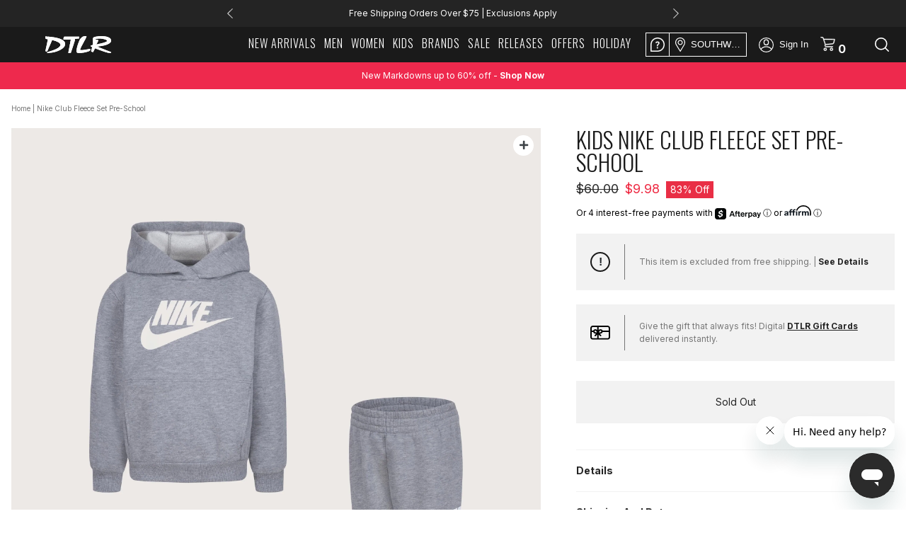

--- FILE ---
content_type: text/css
request_url: https://www.dtlr.com/cdn/shop/t/38/assets/newstyle.css?v=41266569899761047051758214493
body_size: 17202
content:
.loadmore{margin:0 auto 50px;padding:10px 50px;min-width:250px;display:table;background:#2b2b2b!important;color:#fff;font-weight:700;font-size:1.3rem;letter-spacing:.3px;font-family:Inter,sans-serif}.popcheck,.popcheck a{background:#ee2740;color:#fff!important;text-transform:uppercase;font-weight:700}*{outline:none!important}.spr-badge[data-rating="0.0"]{visibility:hidden;display:none}.spr-badge-caption{display:none}.btn{border-radius:0;font-weight:700}body,html{height:100%}body{font-family:Inter,sans-serif}a,a:hover{text-decoration:none!important}.product_slider .slick-slide{position:relative;height:100%;text-align:center}.mylog .legend{border-bottom:1px solid #2b2b2b;font-size:1.2rem}.in-use label,.in-use select~label,.always-in-use label,.always-in-use select~label{font-weight:100}.site-footer__linklist{box-shadow:none}.toplmenu{top:0;cursor:pointer;z-index:999;max-width:20px;padding:1px!important}.toplmenu1{display:none;right:3px;top:2px;cursor:pointer;width:15px}.toplmenu1 img{-webkit-transition:-webkit-transform .8s ease-in-out;transition:transform .8s ease-in-out;filter:brightness(0)}.mobile-menu__list{padding:0 50px}.mobilemenuback{background:#f1f1f1;position:fixed;width:100%;height:100%;top:0;left:0;display:none;z-index:99}.mobilemenu{z-index:999999999;background:#f1f1f1;display:none;width:100%;height:100%;top:49px;position:fixed;left:0;overflow:visible!important;overflow-x:auto!important;padding:50px 0 30px;border-right:1px #ccc solid}.mobilemenu ul{background:#fff;border:none;list-style:none}.mobilemenu ul img{margin:25px 0;width:80px}.mobilemenu ul li{list-style:none}.mobilemenu ul li strong{font-size:16px;color:#000;width:100%;margin-top:10px;display:inline-block;text-transform:uppercase}.mobilemenu ul li a{font-size:12px;color:#000;text-transform:capitalize!important;width:100%;transition:.3s ease-in-out;display:block;padding:20px 20px 20px 0;border-bottom:1px #d2d2d2 solid;font-family:Inter,sans-serif!important;font-weight:700!important}.mobilemenu ul li ul li a{color:#767676!important}.mobilemenu ul li a:hover{color:#000}.mobilemenu .site-nav__dropdown li a{background-position:0 11px;font-size:11px!important}.mobilemenu .site-nav__dropdown{top:0!important;left:21px;width:180px;position:relative;background:transparent;padding:0}.mobilemenu .site-nav__dropdown li{padding:0;border:none}.mobilemenu .caret{float:right;margin:6px 0}.mobilemenu .plus,.mobilemenu .minus{float:right;margin:0;cursor:pointer;font-size:18px}.mobilemenu .sndn li a{font-size:12px!important;display:block;font-weight:400!important;font-family:Inter,sans-serif!important;padding:20px 20px 20px 0}.mobilemenu .sndn li ul li a{font-weight:400!important;font-family:Inter,sans-serif!important;padding:20px}.mobilemenu .sndn{top:0!important;left:0;width:100%;position:relative;background:transparent}.mobilemenu .sndn li{padding:0;border:none}.container_class,.container{max-width:1600px;margin:0 auto}.banner_stick{background-color:#ffffffe6;width:100%;left:0;position:fixed!important;top:0!important;z-index:99999;animation:smoothScroll 5s forwards;border-bottom:1px #f8f8f8 solid;transition:all .2s ease-in-out;transition:max-width .4s ease,width .4s ease,padding .4s ease}.main-content{padding-top:0!important}.main_class{background-color:#393939;padding:0 20px;margin:0;position:relative;z-index:999}.logo img{width:181px;filter:invert(1)}.logo_sticky img{filter:invert(0)}.logo{width:22%;float:left;margin-top:17px}.annoucebar{float:left;width:56%}.right_class{float:right;width:22%}.annoucebar h4{margin-top:22px;color:#fff;font-family:Inter;font-weight:400;font-size:12px;text-align:center;margin-bottom:0;text-transform:uppercase;letter-spacing:1px}.annoucebar h4 a,.annoucebar h4 a:hover{color:#fff}head{background-color:#fff;margin-bottom:7px}.header_menu>ul{padding:0;list-style-type:none;margin:0 auto;position:static;text-align:center}.header_menu>ul>li{margin:0;color:#000;text-transform:uppercase;text-decoration:none!important;font-size:16px;font-family:Oswald,sans-serif;font-weight:400;letter-spacing:1px;border-bottom:none;display:inline-block;padding:0 8px}.header_menu>ul>li>a{color:#000;padding:10px 4px;border-bottom:4px solid transparent;transition:all .3s ease-in-out}.header_menu .site-nav__label{border-bottom:none}.header_menu>ul>li>a:focus{text-decoration:none!important}.header_menu>ul>li>a:hover,.header_menu>ul>li.site-nav--active>a{border-bottom:4px solid}.mobile-btn-block{padding:20px 15px}.mobile-btn-element{padding:0!important}.btn-el-first{padding-right:5px!important}.btn-el-second{padding-left:5px!important}.mobile-btn-element a{border:1px solid #1A1A1A!important;text-align:center;margin:0!important;font-family:Helvetica Neue;font-weight:700;padding:11px!important}.mobile-login-block{padding:40px 50px;text-align:center}.mobile-login-block h3{font-size:32px;font-weight:200!important;color:#1a1a1a;margin-bottom:15px;font-family:Oswald,sans-serif}.mobile-login-block p{font-size:12px;color:#1a1a1a;margin-bottom:20px;font-family:Helvetica Neue}.mobile-login-block .mobile-login-btn{font-size:14px!important;background:#242424!important;color:#fff!important;padding:20px;display:block;text-transform:none;margin-bottom:50px}.mobile-login-block h3 span{font-weight:400!important}.mobile-trend-block p{font-size:14px;color:#1a1a1a;font-family:Helvetica Neue}.mobile-trend-block a{font-size:14px;font-weight:700;text-decoration:underline!important;color:#1a1a1a}.nav-bottom-item{color:#1a1a1a;font-family:Helvetica Neue;padding:30px 50px;background:#fff}.nav-bottom-item h3{font-weight:700;margin-bottom:30px}.nav-bottom-item a{border:1px solid #242424;color:#1a1a1a;margin:20px 0;background:transparent!important;text-align:center!important;font-size:14px}.bottom-mobile-menu{padding:0 50px;background:#fff}.harrow{width:0;height:0;border-left:12px solid transparent;border-right:12px solid transparent;border-bottom:12px solid #7d7d7d;position:absolute;right:0;left:0;top:auto;bottom:0;margin:0 auto;display:none}.site-nav__dropdown{left:0;right:0;top:auto!important;padding:40px 25px!important;border:0px;border-top:1px #d6d6d6 solid;box-shadow:unset;background:#fafafa;width:auto;max-width:500px;left:auto;right:auto;z-index:999999}.site-nav__dropdown--centered{left:0;right:0}.site-nav__child-link--parent{text-transform:uppercase!important;font-size:1.4rem!important;font-family:Inter,sans-serif;margin:4px 0 10px}.header_menu ul li:hover>.site-nav__dropdown,.header_menu ul li:hover .harrow{display:block}.header_menu ul .submenu li{display:block}.header_menu ul ul{min-width:130px;z-index:1;text-align:left;margin:0;justify-content:center}.header_menu ul ul li{width:100%;padding:8px 0;margin:0!important;display:block;font-family:Inter,sans-serif;letter-spacing:0px}.header_menu ul li.me2 ul li{width:50%;padding:8px 0;margin:0!important;display:block;font-family:Inter,sans-serif;float:left}.header_menu ul li.me4 ul li{margin:0 auto!important;display:table}.header_menu ul ul li a{font-size:1.2rem;padding:0 15px!important}.me4 .menav1{width:100%!important}.site-nav__dropdown--centered{background:#fff;height:327px}.site-nav__childlist{padding:0;border:0px;max-width:1000px;width:100%}.me1 .site-nav__childlist,.me2 .site-nav__childlist{max-width:1500px}.site-nav__childlist-item{border-right:1px solid #a9a9a9;width:24%!important;padding:0 6px!important;min-width:0}.site-nav__childlist-item:last-child{border:0px}.me4 .childlevl{display:block}.me1 .childlevl ul li{width:48%;display:inline-block}.me4 .childlevl ul li{width:25%;display:inline-block;float:left}.menup{color:#000;margin-top:5px}.megamtop{top:auto;left:0;right:0;margin:0 auto;border-top:1px #7d7d7d solid;max-width:100%;-webkit-box-shadow:0 3px 4px rgba(0,0,0,.3);box-shadow:0 3px 4px #0000004d}.megam{width:50%!important;float:left}.menuin{width:50%;line-height:normal}.menuin ul{padding:0!important}.menuin img{margin:10px 0}.mleft{float:left;display:inline-grid}.mright{float:right;display:inline-grid}.right_class>ul{margin:0;padding:0;text-align:right}.right_class>ul>li{position:relative;vertical-align:middle;padding:0 14px 0 0;height:56px;display:inline-flex;justify-content:center;align-items:center}.right_class>ul>li:last-child{padding-right:0}.right_class>ul>li a i{font-size:17px;color:#a9a9a9}.right_class>ul>li a img{filter:contrast(11)}.head_sticky_is-sticky .right_class>ul>li a img{filter:contrast(0)}.right_class>ul>li a img:hover{filter:contrast(11)}.right_class>ul>li a i:hover{color:#fff}.head{position:relative}.banner--stick .head{z-index:99999;border-bottom:1px solid #e9e9e9}.logged-out{display:none}.blogicon a{background:url(lifestyle-icon-gray.svg) no-repeat;width:23px;height:18px;background-size:contain}.blogicon a:hover{background-image:url(lifestyle-icon-white.svg)}.user_icon>a{background:url(user-gray.svg) no-repeat;width:21px;height:21px;background-size:contain}.user_icon>a:hover{background-image:url(user-white.svg)}.right_class ul .user_icon .header-top-user-menu{position:absolute;top:98%;width:300px;margin:0;box-sizing:border-box;text-align:center;z-index:500;list-style:none;color:#2b2b2b;right:0;-moz-transition:right .3s ease;-o-transition:right .3s ease;-webkit-transition:right .3s ease;transition:right .3s ease}.right_class ul .user_icon .header_account_active{position:fixed;top:40px}.right_class ul .user_icon .header-top-user-menu .user-menu{padding:0;border:1px solid #393939;border-right:none;border-top:none;background-color:#fff}.right_class ul .user_icon:hover .header-top-user-menu{right:-20px!important}.right_class ul .user_icon:hover .header-top-user-menu.header_account_active{right:0!important}.right_class ul .user_icon:hover .logged-out,.right_class ul .user_icon:focus-within .logged-out{display:block}.right_class ul .user_icon .mobile{display:none!important}.right_class ul .user_icon .user-menu-item{padding:20px}.right_class ul .user_icon .user-menu-title{text-transform:uppercase;display:block;margin:1px 0;font-size:1.3rem;padding:20px;text-align:center;font-family:Inter;font-weight:400;color:#2b2b2b}.user-menu input[type=email]{font-size:12px;width:100%;border:1px solid #d2d2d2;background:none;background-color:#fff;border-radius:0;outline:none;box-sizing:border-box;margin:5px 0;height:40px;-moz-appearance:none;-webkit-appearance:none}.user-menu .in-use input[type=email]{padding-top:0}.user-menu input[type=password]{font-size:12px;width:100%;border:1px solid #d2d2d2;background:none;background-color:#fff;border-radius:0;outline:none;box-sizing:border-box;margin:5px 0;padding:0 10px;height:40px;-moz-appearance:none;-webkit-appearance:none}.user-menu .in-use input[type=password]{padding-top:0}.user-menu hr{margin:10px 0 0}.user-menu-item a{font-family:Inter;font-weight:400;font-size:13px;text-decoration:underline}.user-menu-item a span{font-weight:400}.header-top-user-menu .spacer{height:20px}.home_banner{position:relative}.search_icon{position:absolute;top:11px;right:12px;cursor:pointer}.search_icon_active{top:0;right:0;padding:11.5px}.search_icon i{color:#000;font-size:17px}.search_icon_active:hover,.search_icon_active:focus,.search_icon_active.active{background-color:#000;z-index:999999}.search_icon_active:hover img,.search_icon_active.active img{filter:invert(1)}.search_icon:hover i,.active i{color:#fff;background-color:#000}.form_search_result{display:none}.form_search_result input[type=search]{text-align:center;border:none;font-size:1.6rem;font-weight:400;background-color:#f2f2f2;border-radius:0;outline:none;margin:0;padding:0 10px;height:50px;-webkit-appearance:none;width:100%}.form_search_result button{border:none;background:#2b2b2b;color:#fff;padding:10px 52px;line-height:1em;text-transform:uppercase;font-family:Inter;font-weight:400}.home_banner .slick-prev:before,.home_banner .slick-next:before{font-family:"Font Awesome 5 Free";font-size:30px}.home_banner .slick-next:before{content:"\f0da";color:#fff}.home_banner .slick-prev:before{content:"\f0d9";color:#fff}.home_banner .slick-prev{left:25px;z-index:9}.home_banner .slick-next{right:25px}.home_banner .slick-arrow{opacity:0;transition:all .3s ease-in-out}.slider:hover .slick-arrow{opacity:1;transition:all .3s ease-in-out}.block--two{margin:70px 0 30px}.home_banner .slick-dots li.slick-active button:before,.pdpsection .slick-dots li.slick-active button:before{color:#000;opacity:1}.home_banner .slick-dots li button:before,.home_banner .slick-dots li a:before,.pdpsection .slick-dots li button:before,.pdpsection .slick-dots li a:before{width:20px;height:20px;font-size:20px;line-height:20px;color:#d2d2d2;opacity:1}.home_banner .slick-dots li{width:12px;margin:0}.asset i{font-size:20px}.banner_color{background-color:#5bb0df;padding:17px 0;text-align:center}.center_class h5{margin:0 8px -3px 0;color:#fff;font-family:Inter;font-size:12px;text-transform:uppercase;float:left;padding:0}.announcement-bar.center_class h5{float:none}.center_class h5 a{color:#fff!important;position:relative}.center_class h5 a:after{background:url(arrow.png) no-repeat center center;content:"";position:absolute;margin-left:10px;margin-top:0;width:30px;height:12px;max-height:100%;max-width:100%;background-size:40%}.arrow{float:left;margin-top:-4px}.banner_center{margin:0 auto;padding:0 8px}.arrow img{max-height:11px}.img_slide{position:relative;height:50vw;max-height:70vh;overflow:hidden;background-color:#000}.img_slide img{width:100%;opacity:.8;object-fit:cover;height:100%}.position{position:absolute;top:35%;text-align:center;width:100%;z-index:1}.position h2{margin:0 0 10px;color:#fff;text-transform:uppercase;font-size:14px}.position h3{margin:0;color:#fff;font-size:68px;text-transform:uppercase;letter-spacing:0}.position p{margin:0 0 21px;color:#fff;text-transform:uppercase;font-size:14px;font-family:Inter;font-weight:400;line-height:32px;letter-spacing:0}.position span{font-size:1.2rem;color:#a9a9a9!important;text-transform:uppercase;font-family:Inter;font-weight:700;background:#fff;border-radius:0;padding:8px 52px;letter-spacing:1px;opacity:0}.img_slide:hover span{opacity:1}.position span:hover{color:#a9a9a9!important;background:#fff;transition:all .3s ease-in-out}.img_slide img .img_slide .img_bgset{width:140%;height:auto;position:absolute;top:50%;left:50%;transform:translate(-50%,-50%);max-width:100%;opacity:.8}.feature_class h2{font-size:18px;color:#000;text-transform:uppercase;font-family:Inter;letter-spacing:1px;font-weight:600}.feature_class h2 span{font-size:17px;color:#a9a9a9;font-weight:400;font-family:Inter}.feature_class h2 span:after{content:"|";padding:0 10px}.feature_class button,.feature_class .button{color:#a9a9a9;margin:0;padding:10px 52px;height:32px;width:42px;min-height:32px;min-width:175px;border-radius:0;font-size:1.2rem;border:none;float:none;opacity:0;position:absolute;top:50%;left:50%;-moz-transform:translate(-50%,-50%);-ms-transform:translate(-50%,-50%);-webkit-transform:translate(-50%,-50%);transform:translate(-50%,-50%);top:calc(50% - 18px)}.arriivals_class h3{margin:0;color:#2b2b2b;font-family:Inter;font-weight:600;font-size:15px;text-transform:uppercase;letter-spacing:1px}.section_airdrop .air_drop h2{margin:0 0 10px;color:#000;text-transform:uppercase;font-size:43px;letter-spacing:1px;font-family:Inter}.section_airdrop .air_drop h3{margin:0 0 10px;color:#a9a9a9;font-family:Inter;font-weight:400;font-size:18px;text-transform:uppercase;letter-spacing:0px}.air_drop p{margin:0 0 10px;color:#000;font-size:14px;font-family:Inter;font-weight:400;line-height:32px;letter-spacing:1px;font-style:italic}.feature.three{display:inline-block;vertical-align:top;box-sizing:border-box;margin:0;width:33.33%}.arriivals_class{float:left;padding-right:1px}#videos .youtube-cta h3{text-transform:uppercase}.men_img{width:50%;float:left}.men_img img{width:100%}.men_img2{width:50%;float:left;padding:172px 0}.men_right_img figure{float:right!important}.men_img2 h2{margin:0 0 10px;color:#2b2b2b;text-transform:uppercase;font-size:45px;font-family:inter,sans-serif;font-weight:700;letter-spacing:2px}.men_img2 h3{margin:0;color:#a9a9a9;font-weight:400;font-size:18px;text-transform:uppercase}.men_img2 p{padding-top:10px;margin:0 0 10px;color:#000;text-transform:capitalize;font-size:13px;font-weight:400;font-style:italic;line-height:32px;letter-spacing:1px}ul.collection-matrix{text-align:center}li.colrepe{display:inline-block}.product_men{width:260px;margin:0 5px 50px;vertical-align:top;box-sizing:border-box;position:relative;text-align:left}@media screen and (max-width:760px){.product_men{width:170px}.cart__remove-container{margin-top:25px}}.men_collection{max-width:1205px;margin:0 auto}.men_tag{position:absolute;top:0;width:100%}.fashion_section .title a{letter-spacing:0;font-family:Oswald,sans-serif;font-weight:400;font-size:27px}.fashion_section .post{max-width:100%!important}.fashion_section .read-more{font-family:Inter;font-weight:400}.men_tag label{background-color:#fff;margin:0;font-weight:700;padding:3px 5px;font-size:10px;color:#000;letter-spacing:0px;position:relative;top:0;left:0;display:table;text-transform:uppercase}.img_360{padding-right:13px;padding-top:7px;position:absolute;right:0;top:0}.img_360 img{max-width:25px;float:right}.product_content{padding:9px 0;display:block}.product_content h2{margin:0;color:#2b2b2b;text-transform:uppercase;font-size:11px;font-family:Inter;letter-spacing:0}.product_content h3{margin:0;color:#000;font-weight:400;font-size:11px;text-transform:uppercase}.product_content div{font-weight:400;font-size:1.2rem;padding:3px 0}.product_content div span.pre{color:red}.product_content div s{margin-right:4px}.product_content p{color:#000;text-transform:capitalize;font-size:12px;font-weight:400;line-height:23px;letter-spacing:0px;margin:0;padding:3px 0 0}.womens{padding:172px 0}.brand_first{padding:20px 0;border-bottom:1px solid #000}.brand_first h4{margin:0 21px 0 0;color:#2b2b2b;text-transform:uppercase;font-size:13px;font-weight:900;letter-spacing:0px;text-align:right}.brand_first h5{color:#2b2b2b;text-transform:uppercase;font-size:13px;font-weight:900;max-width:730px;letter-spacing:0px;margin:0 auto}.brand_min_class{max-width:730px;margin:0 auto}.box_brand{width:25%;float:left;padding:0 4% 0 0;text-align:center;margin-top:18px}.border{border:1px solid #000}.brands_img{display:flex;justify-content:center;align-items:center;text-align:center;height:128px;padding:20%}.brands_img img{max-height:100%}.text_class h6{margin:0;color:#000;font-weight:400;padding-top:6px;font-size:11px;text-transform:uppercase}.brand_menu ul{padding:0;margin:0;list-style-type:none}.brand_menu ul li{margin:0;width:25%;float:left;color:#000;font-weight:400;padding:4px 0;font-size:13px;text-transform:uppercase}.brand_menu ul li a{color:#000}.brand_menu{padding:19px 0 0}.img_slide_new{padding-bottom:20px}.bgcolor_jordan{background-color:#2b2b2b}.position_jordan{top:0%;padding-left:48px;text-align:left}.position_jordan>p{margin-bottom:20px;line-height:11px}.jordanp{background-color:#2b2b2b}.img_slide_jordan{padding-bottom:37px}.product_content h2,.product_content h3{color:#fff}.men_collection_color{background-color:#2b2b2b}.bgcolor_jordan .toolbar .toolbar-tools{display:block;text-align:center;background-color:#2b2b2b}.bgcolor_jordan .toolbar .wrap,.bgcolor_jordan .toolbar .wrap--content,.bgcolor_jordan .toolbar #pr-reviewdisplay,.bgcolor_jordan .toolbar .wrap--small{width:1080px;color:#fff}.bgcolor_jordan a{color:#fff}.bgcolor_jordan>p{color:#fff;text-align:center;font-size:11px;max-width:935px;padding-top:22px;margin:0 auto 53px}.product_content2 h2,.product_content2 h3{color:#000}.product_content2>p{color:#000}.bgcolor_jordan2,.men_collection_color2,.bgcolor_jordan2 .toolbar .toolbar-tools{background-color:#fff}.bgcolor_jordan2 .toolbar .wrap,.bgcolor_jordan2 .toolbar .wrap--content,.bgcolor_jordan2 .toolbar #pr-reviewdisplay,.bgcolor_jordan2 .toolbar .wrap--small,.bgcolor_jordan2 a{color:#fff}.releases h5{color:#000;text-align:center;font-size:24px;margin:0;padding:30px 0;font-weight:700}.tablink{color:#000;border:none;outline:none;font-weight:700;background:transparent;border:1px solid #2b2b2b;padding:5px 8px;margin:14px 0 0 4px;border-radius:3px;width:auto;line-height:14px;height:auto;min-height:0}.tablink:hover{background-color:#000;color:#fff;transition:all .3s ease-in-out}.home_product_main2{margin:0 auto}.tabcontent{padding:14px 10px 0 0}.home_product_main2 p{font-size:17px;font-weight:400;margin:0 0 27px;color:#786d6d;line-height:33px;letter-spacing:1px;max-width:572px}.tabing_center{max-width:815px;margin:0 auto}.border_tab{max-width:1500px;margin:0 auto}.main_footer .site-footer{margin-top:55px;padding:130px 0 92px!important}.main_footer .site-footer h4,.site-footer .h4{min-height:20px;margin-bottom:16px;font-size:14px;text-transform:uppercase;font-family:Inter;color:#000}.main_footer ul li{font-size:13px;text-decoration:none;color:#2b2b2b;line-height:30px;font-family:Inter;font-weight:400}.main_footer ul li a{color:#2b2b2b}.main_footer ul li a:hover{text-decoration:underline;color:#ee2740;transition:all .3s ease-in-out}.site-footer{background-color:#fff!important}.main_footer{max-width:866px;margin:0 auto;padding:130px 0 44px!important}.new_social{max-width:316px;margin:0 auto}.copy_write p{font-size:12px;font-weight:400;text-decoration:none;text-align:center;color:#3d4246!important;line-height:30px}.copy_left,.copy_right{width:50%;float:left}.copy_right a,.copy_right span{cursor:pointer;font-size:12px;font-weight:400;text-decoration:none;text-align:center;color:#3d4246!important;line-height:30px;text-transform:capitalize;float:left;margin-right:23px}.payment{text-align:center;padding-top:15px}.payment img{max-height:25px}.new_socia_Meadia{padding-top:28px}.padding_class{padding-bottom:30px}.contact_left{padding:39px 40px 0 0;width:calc(30% - 5px);display:inline-block;vertical-align:top;box-sizing:border-box;text-align:left}.contact_right{width:70%;padding:40px 0 0;display:inline-block;vertical-align:top;box-sizing:border-box;text-align:left}.block-contact-form input,.contact_right input{width:100%;border:1px solid #d2d2d2;background:none;background-color:#fff;border-radius:0;outline:none;box-sizing:border-box;color:#a9a9a9;margin:5px 0;padding:0 10px;height:40px;letter-spacing:0;text-transform:initial;font-size:12px;font-family:Inter;font-weight:400}.block-contact-form textarea,.contact_right textarea{width:100%;border:1px solid #d2d2d2;background:none;background-color:#fff;border-radius:0;outline:none;box-sizing:border-box;color:#a9a9a9;margin:5px 0;font-family:Inter;font-weight:400;padding:14px 10px 0;height:40px;text-transform:initial;font-size:12px;max-width:100%;height:200px}.block-contact-form input[type=submit],.contact_right input[type=submit]{background:#2b2b2b;color:#fff;font-size:14px;font-family:Inter;font-weight:400}.block-contact-form input[type=submit]:hover,.contact_right input[type=submit]:hover{background:#2b2b2b;color:#fff}.contact{max-width:886px;margin:0 auto}.contact h1{color:#000;text-align:center;text-transform:uppercase;font-size:24px;margin:0;padding:20px 0;font-weight:700}.contact_left h4{color:#000;text-align:left;text-transform:uppercase;font-size:13px;margin:17px 0;border-bottom:1px solid;padding:0 0 2px;font-weight:700}.required,.required:visited{color:#a9a9a9;margin:0;padding-top:15px;padding-bottom:7px;font-size:13px}.contact_left p{text-transform:none;line-height:15px;font-size:13px;color:#000}.contact_left p a,.contact_left p a:hover{color:#96794e}.feature_bg{vertical-align:top;box-sizing:border-box;height:auto;background-size:cover;padding:149px 0 0;float:left;width:calc(50% - .5px);border-right:1px solid #fff;height:400px}.feature_bg2{padding:115px 0 0;border-right:none}.blog_box_content{text-align:center}.footer_blog_section{position:relative;background-color:#000}#shopify-section-footer{background-color:#fff!important;position:relative}.footer_blog{margin-top:44px}.footer_blog a{font-size:14px;color:#000;text-transform:uppercase;background:#fff;border-radius:0;padding:14px 13px;letter-spacing:0px;font-family:Inter}.blog_box_content h3{font-size:50px;text-decoration:none;text-align:center;color:#fff;font-family:Inter;padding-bottom:17px;text-transform:uppercase;margin:0}.blog_box_content p{font-size:13px;font-weight:400;text-decoration:none;text-align:center;color:#fff;max-width:700px;margin:0 auto;padding-bottom:28px;padding-top:6px;line-height:15px;font-family:Inter}.footer_contact input{width:70%;border:1px solid #d2d2d2;background:none;background-color:#fff;border-radius:0;outline:none;box-sizing:border-box;margin:5px 0;padding:0 10px;height:40px;font-size:1.2rem;-moz-appearance:none;-webkit-appearance:none;font-weight:400}.footer_contact input:placeholder{color:#ccc;opacity:1}.input-text input,.myreg input,.control select,.input-box input{font-weight:300!important;font-size:1.2rem}.resetpass label{top:12px}.resetpass .input-box.in-use label,.resetpass .input-box.always-in-use label{top:6px}.forgot-password span{font-size:12px;color:#767676!important}.forgot-password{text-align:right;display:block}#block-new-customer-heading{font-size:20px;color:#1a1a1a;text-transform:none!important;margin:70px 0 40px;font-weight:700}.login-container .block-content p{font-size:14px;color:#767676;margin-bottom:20px}.login-container .block-content .create-an-account-link{text-align:center;color:#242424;font-size:14px;font-weight:700;background:#fff!important;height:60px;border:1px solid #242424;display:block;padding:20px;text-transform:none}.input-text input:placeholder,.myreg input:placeholder,.control select:placeholder,.input-box input:placeholder{color:#ccc!important;opacity:1!important}.contact_one{float:left;width:70%}.contact_two{float:left;width:30%}.action_class{float:left}.contact_one input{width:100%}.footer_contact{max-width:442px;margin:0 auto}.left_class{float:left;width:70%}.right_class2{float:left;width:30%;margin-top:5px}.action_class button{border-radius:0;background:#fff;color:#000;line-height:15px;text-transform:uppercase;min-height:40px;outline:none;padding:5px 17px;border-left:1px solid #000;width:100%;text-align:center;box-sizing:border-box;display:inline-block;font-size:13px;font-family:Inter;font-weight:400}.careers{height:416px;position:relative;height:350px;overflow:hidden;margin-bottom:50px}.careers img{position:absolute;top:50%;left:50%;-moz-transform:translate(-50%,-50%);-ms-transform:translate(-50%,-50%);-webkit-transform:translate(-50%,-50%);transform:translate(-50%,-50%)}.careers2{background:#a33038;padding:76px 0;text-align:center;margin:0 auto 40px}.careers2 a{color:#fff!important;text-align:center;font-weight:700;font-size:18px;text-transform:uppercase}.main_careers{max-width:900px;margin:0 auto}.careers_img{width:50%;float:left}.careers_content{width:50%;float:right;padding:60px 0 120px;background-color:#f2f2f2}.careers_content h5{font-size:48px;color:#000;text-transform:uppercase;font-weight:700;margin:0;text-align:center}.careers_content>p{font-size:13px;color:#000;font-weight:400;text-align:center;max-width:421px;margin:0 auto;font-style:italic;padding-top:16px}.contact p{color:#a9a9a9}.new_p>p{font-size:13px;color:#000;font-weight:400;margin:0;padding-top:28px}.careers_video{max-width:640px;padding:20px 0;margin:0 auto}.careers_benifits h4{color:#000;font-weight:600;margin:0;padding-bottom:18px;font-size:18px}.careers_benifits h6{color:#000;font-weight:400;margin:0;font-size:13px;padding-bottom:18px}.careers_benifits ul{list-style-type:none;margin:0;padding:0 0 0 24px}.careers_benifits ul li{list-style-type:disc;color:#000;font-weight:400;margin:0;font-size:13px;line-height:26px}.better_together_bg{padding:200px 0;background-size:cover;background-position:0 -179px;position:relative}.position_better{text-align:center;margin:0 auto}.position_better h3{margin:0;color:#fff;font-family:Inter;font-weight:400;font-size:68px;text-transform:uppercase;letter-spacing:1px}.position_better_logo{position:absolute;bottom:20px;left:50%;transform:translate(-50%);width:auto;max-height:72px}.better_logo{text-align:center}.better_logo img{display:block;margin:30px auto 0;width:200px}.togther_img{width:50%;float:left}.better_content{width:50%;float:right;padding:13px 0 36px}.better_content h5{font-size:13px;color:#000;font-weight:400;margin:0;text-align:center;text-transform:capitalize}.better_content span{text-transform:uppercase}.better_content>p{font-size:12px;color:#000;font-weight:400;max-width:408px;margin:0 auto;letter-spacing:0px;padding-top:9px;text-align:center}.main_together{max-width:900px;margin:0 auto;padding:29px 0}.social_media_better{margin:0 auto;padding-top:19px;max-width:206px}.social_media_better ul{padding:0;margin:0;list-style-type:none}.social_media_better ul li{float:left;background:#2b2b2b;border-radius:100px;width:40px;height:40px;text-align:center;margin-right:11px;border:2px solid #000}.social_media_better ul li i{color:#fff;font-size:22px;line-height:37px}.position_better p{font-size:13px;color:#fff;font-weight:400;max-width:412px;margin:0 auto;letter-spacing:0px;text-align:center;padding:6px 8px}.join_left{float:left;width:50%;border-right:1px solid #fff}.join_main{margin:0 auto;max-width:900px;padding:30px 0 22px}.join_content h3{font-size:30px;color:#000;font-weight:700;margin:0;text-align:center;text-transform:capitalize}.join_content p{font-size:13px;color:#2b2b2b;font-weight:400;max-width:412px;margin:0 auto;letter-spacing:0px;padding-top:9px;text-align:center;height:109px}.join_link{display:table;margin:0 auto}.join_link a{font-size:15px;color:#fff!important;text-transform:uppercase;font-family:Oswald,sans-serif;font-weight:400;background-color:#2b2b2b;border-radius:0;padding:14px 52px;letter-spacing:7px}.join_content{padding:53px 0 40px}.myreg{margin:10px;padding:40px 50px;background-color:#f1f1f1;border:1px solid #d2d2d2}#customer_login label{font-size:0}.myreg input{width:100%;border:1px solid #d2d2d2;background:none;background-color:#fff;border-radius:0;box-sizing:border-box;margin:5px 0;padding:0 10px;overflow:inherit;outline:none;height:40px;font-size:12px;-moz-appearance:none;-webkit-appearance:none}.myreg fieldset{border:none;margin:0;padding:0}.myreg .required,.myreg .required:visited{color:#a9a9a9;margin:0;padding-top:0;padding-bottom:0;font-size:inherit}.myreg input[type=checkbox],.myreg input[type=radio]{width:20px;height:20px;position:relative;cursor:pointer;vertical-align:middle;overflow:hidden;float:left}.myreg input[type=checkbox]+label{position:static;padding:9px 10px;vertical-align:middle;color:#2b2b2b;visibility:visible;font-size:11px;font-family:Inter;font-weight:400}.myreg input[type=checkbox]:checked,.myreg input[type=radio]:checked{overflow:visible;border-color:transparent}.myreg .legend{border-bottom:none;font-size:1.2rem;margin:0}.myreg .legend span{border-bottom:1px solid #2b2b2b}.reg_title h1{font-family:Inter;font-weight:400;text-transform:uppercase}.mylog .login-container{margin:10px;padding:15px 70px 40px}.mylog .wrap--small{max-width:600px;padding-left:50px;padding-right:50px;margin:0 auto}.mylog .user-menu-title{margin:1px 0;font-size:13px;padding:0;text-align:center;font-family:Inter;font-weight:400;color:#2b2b2b}.mylog .block-new-customer{margin:50px 20px 20px}#CustomerPassword,#CustomerEmail{border:1px solid #343434;padding:10px;height:50px;margin-bottom:10px;font-family:Inter;color:#2b2b2b;font-weight:400!important}#CustomerPassword::placeholder,#CustomerEmail::placeholder{color:#b9b9b9;opacity:1}#CustomerPassword:-ms-input-placeholder,#CustomerEmail:-ms-input-placeholder{color:#b9b9b9}#CustomerPassword::-ms-input-placeholder,#CustomerEmail::-ms-input-placeholder{color:#b9b9b9}#send2{border:1px solid #242424;background:#242424;height:60px;margin-top:20px;text-transform:none;font-size:14px;font-weight:700}.mylog .primary{color:#fff;font-family:Inter;font-weight:400;background-color:#000;border:none;border-radius:0;padding:16px 52px;line-height:1rem;font-size:13px;text-transform:uppercase;height:40px;min-height:40px;width:100%;outline:none;text-align:center;box-sizing:border-box;display:inline-block}.mylog .primary a{color:#fff}.arriivals_class h3{color:#a9a9a9;font-family:Inter;font-weight:400}.product_content .coll_pro_title{color:#000;font-size:12px;text-overflow:ellipsis;overflow:hidden;white-space:nowrap;display:block}.product_content .coll_pro_type{color:#000;font-size:12px;font-family:Inter;font-weight:400;line-height:1.4em}.product_men .price-item{font-weight:400;font-size:1.2rem}.drawer-cover{position:fixed;top:0;left:0;width:100%;height:100%;z-index:99;display:none}.drawer--active .drawer-cover{opacity:.3;height:100%;pointer-events:auto!important}.drawer--active .drawer{display:block;transition:transform .45s cubic-bezier(.645,.045,.355,1);-ms-transform:translateX(-300px);-webkit-transform:translateX(-300px);transform:translate(-300px)}.drawer{position:fixed;padding-top:70px;top:0;right:0;width:100%;max-width:350px;height:100%;transition:transform .55s cubic-bezier(.645,.045,.355,1);-ms-transform:translateX(0);-webkit-transform:translateX(0);transform:translate(0);z-index:999999;background:#f2f2f2}.stickit .drawer{transition:transform .55s cubic-bezier(.645,.045,.355,1)}.critical-hide{display:none}.cart-drawer{display:-webkit-flex;display:-ms-flexbox;display:flex;-webkit-flex-flow:column;-moz-flex-flow:column;-ms-flex-flow:column;flex-flow:column;width:100%;height:100%}.cart-drawer__header{position:relative;height:60px;padding:0 20px;box-sizing:content-box}.cart-drawer__header-container{position:relative;width:100%;height:100%}.btn--clear{position:relative;background-color:transparent!important;border:0;color:#4a4a4a!important;transition:.15s opacity ease-out}.cart-drawer__close-button{position:absolute;top:20px;right:0;padding:0;z-index:9}.cart-drawer__close-button:hover{background:transparent!important}.cart-drawer__header-title{position:absolute;top:25px;left:0;width:100%;text-align:left;font-size:24px;color:#000;font-weight:600;border-bottom:1px solid #888888;line-height:1.1}.cart-drawer__close-button .icon{width:14px;fill:000}.cart-drawer__close-button .icon:hover{color:#000}.visually-hidden,.icon__fallback-text{position:absolute!important;overflow:hidden;clip:rect(0 0 0 0);height:1px;width:1px;padding:0;border:0}.cart-drawer__content{display:block;height:650px;overflow:auto;-webkit-overflow-scrolling:touch;-webkit-transition:all .25s ease-out;transition:all .25s ease-out}.cart-drawer__content-container{overflow:hidden;padding:0 0 40px}.cart-drawer__empty-text{pointer-events:none;transition:opacity .25s ease-out}.cart-drawer__no-cookies{display:none}.cart-drawer__item{position:relative;border-bottom:1px #ccc solid;margin-bottom:5px}.cart-drawer__item:nth-of-type(1){transition-delay:.28s;-webkit-transition-delay:.28s}.drawer--active .cart-drawer__item:nth-of-type(1){opacity:1;-ms-transform:translateX(0%);-webkit-transform:translateX(0%);transform:translate(0)}.drawer--active .cart-drawer__item:nth-of-type(3){opacity:1;-ms-transform:translateX(0%);-webkit-transform:translateX(0%);transform:translate(0)}.cart-drawer__note{resize:vertical;margin-bottom:0;min-height:100px;width:100%}.cart-drawer__footer{padding:0 20px;text-align:center;opacity:1;transition:opacity .25s ease-out,min-height .25s ease-out}.cart-drawer__footer-container hr{margin:5px 0;border-top:1px #ccc solid}.cart-drawer__message-container{opacity:0}.cart-drawer__message{text-align:center;font-size:14px;color:#eb4f47}.cart-drawer__subtotal{display:table;width:100%;margin-top:20px;margin-bottom:5px}.cart-drawer__subtotal-label{text-align:center}.cart-drawer__subtotal-label span{font-size:16px;margin-bottom:0;color:#000;font-weight:500}.cart-drawer__subtotal-price{color:#000;display:table-cell;width:50%;text-align:right;font-weight:500;vertical-align:middle;letter-spacing:1px}.cart-drawer__discount-container{max-height:0;opacity:0;overflow:hidden;transition:opacity .25s ease-out}.cart-drawer__discount{max-height:0;display:table;width:100%;margin-bottom:10px;font-size:1.4rem;overflow:hidden;transition:max-height .25s ease-in-out}.cart-drawer__disclaimer{margin-bottom:20px;font-size:1.4rem;text-align:center}.cart-drawer__checkout{display:block;margin:0 auto 80px}input[type=number].cart-drawer__item-quantity{position:absolute;top:0;right:0;width:50px;padding:5px;font-weight:700;line-height:1.5;text-align:center;background-color:#fff;border:1px solid #fff;border-radius:0;-webkit-appearance:none;-moz-appearance:none}.cart-drawer__item-delete{position:absolute;font-size:1.2rem;top:45px;right:0;margin-left:20px}.btn-link{padding:0;color:#eb4f47;border:0;border-bottom:1px solid #eb4f47;background-color:transparent;text-decoration:none;font-size:1.4rem;line-height:1}.cart-drawer__item-image{display:inline-block;width:150px;height:190px;background-size:contain;background-position:center center;background-repeat:no-repeat}.cart-drawer__item-content{width:49%;display:inline-block;margin-left:7px;margin-top:50px;vertical-align:top}.cart-drawe_right{width:15%;display:inline-block;text-align:right;vertical-align:top;color:#000;float:right}.cart-drawer__item-title{margin:0;display:inline-block;font-size:13px;text-decoration:none;letter-spacing:0px;font-weight:400!important;line-height:17px!important}.cart-drawer__item-subtitle{margin-bottom:0;letter-spacing:0;font-size:12px;font-weight:600}.cart-drawer__item-subtitle a{cursor:pointer}.cart-drawer__item-properties{list-style:none;padding:0;margin:0}.cart-drawer__item-property{letter-spacing:1px}.ajax-cart__template{display:none}.cart-drawer__item-price-container{margin-bottom:0;margin-top:5px;font-weight:700;letter-spacing:1px;font-size:12px}.cart-drawer__item-price{margin-right:8px;width:124px;text-align:right}.cart-actions{margin:20px 0}.cart-actions a{background:#fff;width:100%;margin-top:15px;line-height:1.5;font-size:12px;font-weight:600;color:#000;display:inline-block;padding:6px 0;letter-spacing:0;text-transform:unset;border:1px solid #6a6a5f;text-transform:uppercase}.cart-shipping-note{font-size:14px;font-style:italic;letter-spacing:.05em}.button-continue{letter-spacing:.1em;margin-right:10px}.button-yellow{font-size:16px;font-weight:600;background:#000;color:#fff;border:none;width:100%;transition:all .3s ease-in-out;text-transform:unset;border:0px}.button-checkout{width:100%;background:#ee2740}.cart-actions a:hover{background:#000!important;border:1px solid #000;color:#000}.cart-actions .button-yellow:hover{background:#fff!important;border:1px solid #000;color:#000}.js-qty{display:inline-block;vertical-align:top;margin-top:15px;float:right;text-align:center}.js-qty a{cursor:pointer;text-decoration:underline;font-size:10px}.js-qty__adjust--minus{display:inline-block;border:1px solid #ccc!important;border-right:0px!important;margin:0;width:13px;height:25px;line-height:25px;padding:0;color:#000;transition:all .3s ease-in-out;background:transparent;float:left;min-height:auto}.js-qty__adjust span{display:block;font-size:12px;height:auto;line-height:0;position:relative;top:0;width:auto}.js-qty__num{display:inline-block;color:#000;position:unset;font-size:14px;border:0px;border-top:1px solid #ccc;border-bottom:1px solid #ccc;height:25px;width:20px;text-align:center;float:left;padding:0;border-radius:0;margin:0;min-height:auto}.js-qty__adjust--plus{display:inline-block;border:1px solid #ccc!important;border-left:0px!important;margin:0;width:13px;height:25px;line-height:25px;padding:0;color:#000;transition:all .3s ease-in-out;background:transparent;float:left;min-height:auto}.futuredate{padding:20px;position:relative;opacity:0;visibility:hidden}.myairdrop{position:absolute;top:50%;left:50%;margin:0;height:auto;padding:0 40px;transform:translateY(-50%);text-align:center;width:50%}.myairdrop .button{left:-50%;top:50%;right:auto;color:#a9a9a9;margin:0;padding:10px 52px;height:32px;width:175px;min-height:32px;min-width:175px;border-radius:0;font-size:1.2rem;border:none;float:none;opacity:0;position:absolute;-moz-transform:translate(-50%,-50%);-ms-transform:translate(-50%,-50%);-webkit-transform:translate(-50%,-50%);transform:translate(-50%,-50%);top:calc(50% + -0px)}.faq_section h1,.trendsetter_section h1,.affiliate_section h1{font-family:Inter;font-weight:400;color:#2b2b2b}.faq_section h1{text-transform:uppercase}.faq_section h2,.affiliate_section h2{font-family:Inter;font-weight:400;color:#2b2b2b;letter-spacing:0}.faq_section h3,.affiliate_section h3,.faq_section p,.trendsetter_section p,.contact p,.affiliate_section p,.mylog p,.mylog h2,.mylog a span,.myreg span,.faq_section ul li,.trendsetter_section ul li,.affiliate_section ul li,.faq_section ol li,.faq_section ul li strong,.faq_section p strong,.contact h4{font-family:Inter;font-weight:400;color:#2b2b2b}.myreg button span{font-family:Inter;font-weight:400;color:#fff}.men_right_img .myairdrop{position:absolute;top:50%;left:0%}.pdpsection .pdp_img_part{width:57%!important;padding-left:0!important;position:relative;max-width:none}.pdpsection .pdp_content_part{float:right!important;max-width:500px;margin:0 auto;width:43%;padding:0 0 0 50px}.pdpsection .product-single__photo{width:100%;height:100%;text-align:center;background-color:#f2f2f2}.pdpsection .pdp_content_part .product-single__title{font-size:24px;font-family:Oswald,sans-serif;font-size:32px;color:#1a1a1a;margin:0 0 8px;text-transform:uppercase}.pdpsection .pdp_content_part .product-brand{font-size:2rem;font-family:Inter;font-weight:400}.pdpsection .pdp_content_part .product-color{display:block;font-size:12px;font-family:Inter;font-weight:400;margin-top:10px}.pdpsection .pdp_content_part .product-gender,.pdpsection .pdp_content_part .product-style{display:block;font-size:12px;font-family:Inter;font-weight:400;margin:0 0 20px}.pdpsection .pdp_content_part .price{text-align:center;display:block!important}.pdpsection .pdp_content_part .price-item--regular{display:block;font-family:Inter;font-weight:400;margin:0;text-align:center;color:#2b2b2b}.pdpsection .pdp_content_part select{width:213px;margin:10px auto 0;background-image:url(select_arrow.png)!important;background-repeat:no-repeat;background-size:15px 8px!important;background-position:calc(100% - 10px) center;font-family:Inter;font-weight:400;font-size:12px}.pdpsection .pdp_content_part select option{font-family:Inter;font-weight:400;font-size:12px}.pdpsection .pdp_content_part .minus{display:inline-block;border:1px solid #2b2b2b;background:#fff;border-radius:50%;height:35px;width:35px;font-size:3rem;line-height:14px;font-family:Inter;font-weight:400;min-height:35px;color:#2b2b2b;vertical-align:top;padding:7px 0;margin:5px 0;box-sizing:border-box;cursor:pointer;-moz-user-select:-moz-none;-ms-user-select:none;-webkit-user-select:none;user-select:none}.pdpsection .pdp_content_part .qty{margin:0;padding:0;border:none;height:35px;width:40px;text-align:center;font-size:1.6rem;background:none}input[type=number].qty::-webkit-inner-spin-button,input[type=number].qty::-webkit-outer-spin-button{-webkit-appearance:none;margin:0}.pdpsection .pdp_content_part .plus{display:inline-block;border:1px solid #2b2b2b;background:#fff;border-radius:50%;height:35px;width:35px;font-size:3rem;min-height:35px;line-height:14px;color:#2b2b2b;vertical-align:top;padding:7px 0;margin:5px 0;box-sizing:border-box;cursor:pointer;-moz-user-select:-moz-none;-ms-user-select:none;-webkit-user-select:none;user-select:none;font-family:Inter;font-weight:400}.pro_cart{display:flex;width:100%}.pdp_comman_inner,.pdp_commen_col{width:100%}.pdp_comman_inner>ul{width:100%;text-align:center}.pdp_commen_col h4{text-align:left;text-transform:capitalize}.product_slider .slick-slide img{max-height:960px;display:initial}.quantitiy_dv{background:#f2f2f2;float:left;width:50%;height:47px}.quantitiy_dv{background:#f2f2f2;float:left;width:50%;border:1px #ccc solid}.pdpsection .pdp_content_part .product-form__item{flex:unset;display:block;float:left;width:100%;margin:0}.pdpsection .pdp_content_part .product-form__cart-submit{width:100%;display:block;position:relative;height:47px;font-family:Inter;font-weight:700;border-radius:0;letter-spacing:0}.pdpsection .pdp_content_part .product-form__cart-submit.progbar{width:0}.pdpsection .pdp_content_part .product-form__cart-submit.progbar span{display:none}.pdpsection .pdp_content_part .product-form__cart-submit.progbar span.product-form__cart-submit-fill{display:inline-block}.pdp_content_part .product-form__cart-submit.progbar:before{content:"\f00c";font-weight:900;font-family:"Font Awesome 5 Free";z-index:1;position:relative;color:#fff}.pdp_content_part .product-description h3{font-family:Inter;font-weight:700;font-size:14px;margin:16px 0;color:#000;text-align:left}.pdp_content_part .product-description p{font-family:Inter;font-weight:400;color:#767676;text-align:left;font-size:13px;margin:16px 0}.pdp_content_part .product-description p strong{font-family:Inter;font-weight:400}.pdp_content_part .product-description ul{margin:0 0 0 15px;padding:0}.pdp_content_part .product-description ul li{font-family:Inter;font-weight:400;color:#000;text-align:left;font-size:13px}.highlight-list .highlight-list1{max-width:1050px;margin:0 auto;position:relative}.catalog.highlight-list h2{margin:0 0 16px;font-family:Inter;letter-spacing:0}.highlight-list1 .pro_groups{position:static;top:0;left:0;z-index:100;opacity:1;display:block;padding:0 40px;width:100%;box-sizing:border-box;background:#fff}.block-powerreviews{border-top:1px solid #a9a9a9;padding:40px 0}.block-powerreviews h2{text-align:center;margin:0 0 20px;font-family:Inter;letter-spacing:0}.catalog.highlight-list .product{width:210px;border:1px solid #ccc;overflow:hidden;margin:0 15px;padding-bottom:20px;position:relative!important}.catalog.highlight-list .product .product-name{padding:0 5px;margin:0;text-overflow:ellipsis;overflow:hidden;font-family:Inter;font-weight:400;font-size:12px;color:#000;white-space:nowrap}.catalog.highlight-list .product .price-box span{color:red}.catalog.highlight-list .product .product-brand{padding:0 5px;margin:0;line-height:1.4em;font-size:12px;float:left;font-family:Inter;font-weight:400;color:#000}.pdp_content_part .product-share{margin:20px 0}.pdp_content_part .product-share a{margin:0 10px;border:2px solid #2b2b2b;border-radius:50%;width:30px;height:30px;padding:0;font-size:13px;display:inline-flex;text-align:center;line-height:30px;justify-content:center;align-items:center}.highlight-list .slick-prev:before,.highlight-list .slick-next:before{font-family:"Font Awesome 5 Free";font-size:30px;font-weight:900}.highlight-list .slick-next:before{content:"\f0da";color:#000}.highlight-list .slick-prev:before{content:"\f0d9";color:#000}.highlight-list .slick-prev{left:25px;z-index:9}.highlight-list .slick-next{right:25px}.highlight-list .slick-arrow{opacity:0}.pro_groups:hover .slick-arrow{opacity:1}.toolbar .toolbar-li.arrow:before{content:"\f0d7";float:right;font-family:"Font Awesome 5 Free";font-weight:900}#releases{text-align:center}fieldset{border:none;margin:0}#releases .time-buttons{max-width:282px;margin:0 auto}#releases h1{margin:30px 0;font-size:24px;font-family:Inter;text-transform:uppercase}#releases button{border:1px solid #2b2b2b;padding:4px 8px;margin:3px 2px;border-radius:3px;width:auto;color:#2b2b2b;line-height:inherit;height:auto;min-height:0}#releases button:hover,#releases button.active{background:#2b2b2b;color:#fff}.releas_section .release-item{width:255px;margin:15px 5px;display:inline-block;vertical-align:top;position:relative}.releas_section .release-item a{display:inline-block;width:100%;padding:5px;box-sizing:border-box;border:1px solid #fff}.releas_section .release-item .img_box{height:332px;background-size:contain;overflow:hidden;position:relative;background-color:#f2f2f2;background-position:center;background-repeat:no-repeat;background-size:150px}.releas_section .release-item.nike .img_box{background-image:url(brand-nike.svg)}.releas_section .release-item.jordan .img_box{background-image:url(brand-jordan.svg)}.releas_section .release-item.adidas .img_box{background-image:url(brand-adidas.svg)}.releas_section .release-item.converse .img_box{background-image:url(brand-converse.svg)}.releas_section .release-item.timberland .img_box{background-image:url(brand-timberland.svg)}.releas_section .release-item.puma .img_box{background-image:url(brand-puma.svg)}.releas_section .release-item.reebok .img_box{background-image:url(brand-reebok.svg)}.releas_section .release-item.newbalance .img_box{background-image:url(brand-newbalance.svg)}.releas_section .release-item .details{position:relative;margin-top:7px}.releas_section .release-item .details .bns{text-align:left}.releas_section .release-item .details .price{color:#2b2b2b;font-size:12px;line-height:12px;font-family:Inter;font-weight:400;text-align:right;position:absolute;top:0;right:0;width:auto}.releas_section .release-item .date{width:45px;height:48px;background:#393939;color:#fff;position:absolute;right:6px;top:6px;padding:3px 0;box-sizing:border-box}.releas_section .release-item .date .month{font-size:14px;font-family:Inter;font-weight:400;text-align:center}.releas_section .release-item .date .weekday{font-size:10px;line-height:10px;font-family:Inter;font-weight:400;text-align:center}.releas_section .release-item .date .day{font-size:14px;line-height:14px;font-family:Inter;font-weight:400;text-align:center}.releas_section .release-item span{display:block}.releas_section .release-item .bns .name{font-family:Inter;font-weight:400;font-size:1.2rem}.releas_section .release-item .details .bns .name{text-overflow:ellipsis;overflow:hidden;white-space:nowrap;width:calc(100% - 45px)}.releas_section .release-item .brand,.releas_section .release-item .sizes{font-family:Inter;font-weight:400;font-size:1.2rem}.releas_section .release-item.next,.releas_section .release-item.last{display:none}.sales_bg_img img{margin-bottom:20px}.better_together_bg2{padding:138px 20px;background-repeat:no-repeat;background-size:cover}.better_logo2{width:100px;display:inline-block;justify-content:center;align-items:center;height:100px;text-align:center;margin:0 73px}.instagram{text-align:center;padding-top:31px}.instagram h4 a i{color:#000;padding-right:4px}.social_media_better2{padding-top:40px}.submenu{width:100%;border-bottom:1px solid #e2e2e2}.submenu_left_logo img{height:28px;text-align:center;margin:0 auto;display:table}.submenu_left_logo{float:left;width:175px;text-align:center;margin:0 auto;border-right:1px solid #e2e2e2;padding:29px 0}.submenu_right_menu{float:left;width:80%;padding:21px 0}.submenu_right_menu:hover{background:none}.submenu_right_menu a{border-bottom:0;padding:12px 20px;font-size:1.4rem;display:inline-block;background:none;color:#000;font-weight:700}.submenu_right_menu a:hover{background:none;color:#000}.product-single__meta .vColor,.product-single__meta .vSize,.product-single__meta .vTitle,.product-single__meta .vDenominations{display:none!important}.search_result_main{display:none;position:absolute;z-index:1000001;left:0;top:100%;font-weight:400;-ms-flex-wrap:wrap;flex-wrap:wrap;border:1px solid #000;-webkit-box-shadow:3px 3px 3px rgba(0,0,0,.2);box-shadow:3px 3px 3px #0003;-webkit-transition:width .2s;transition:width .2s;width:100%;padding:0 20px;background:#fff}.search_result_title ul li{display:inline-block;height:auto;border-bottom:none;border-right:1px solid #333;margin-right:15px;padding-right:15px;color:#000;text-decoration:none}.search_result_title ul{width:100%;background-color:#fff;margin:0 auto;padding:20px 0 10px;border:none;display:table;text-align:center}.all.search__results{text-align:center}.result--product{padding:0;float:none;display:inline-block;margin:50px 5px 20px}.result--product .product_img{height:330px;display:flex;justify-content:center;align-items:center}.result--product h4{width:100%;font-size:.75em;text-align:left;text-transform:uppercase;overflow:hidden;margin:0;text-overflow:ellipsis;-webkit-line-clamp:3;-webkit-box-orient:vertical;display:-webkit-box;-webkit-transform:translateZ(0);transform:translateZ(0);font-weight:400;padding:11px 0 0;min-height:35px;line-height:13px}.search_product_image{height:200px;display:flex;justify-content:center;align-items:center}.search_product_image img{max-height:100%}.shop_all{margin:15px auto 20px;display:table}.shop_all .btn{background-color:#000;border:1px solid #000;border-radius:0;color:#fff;text-align:center;font-size:1.286em;font-weight:400;padding:.75rem 1.5rem;text-decoration:none;text-transform:uppercase;-webkit-transition:background-color .1s ease-in-out;transition:background-color .1s ease-in-out;-webkit-font-smoothing:antialiased;margin:0 auto;display:table}.product_img{position:relative;height:332px}.product_img a{height:100%;display:flex;justify-content:center;align-items:center}.product_img img{width:auto;max-height:100%}.quantitiy_dv{background:#f2f2f200;border:0px #ccc solid;margin:0 40px 0 0}.quantitiy_dv{background:#f2f2f2;float:left;width:25%}.quantitiy_dv{background:#f2f2f200}.rte{text-align:left}.pdp_comman_inner>ul{width:100%;text-align:left}.vid{position:relative}.vid img{position:absolute;bottom:8%;left:0;right:0;margin:0 auto;display:table;max-height:40px}.one{display:none}@media screen and (min-width: 1601px){.product_slider .slick-prev{left:5px}}.login-container button.dark{margin-top:5px}.password-strength-meter,.password-strength-meter span{font-weight:400;color:#a9a9a9}.content--small{max-width:500px;margin:0 auto 50px}.class_404 h1{font-family:Inter;text-transform:uppercase}.class_404 h3{font-family:Inter;font-weight:400;color:#2b2b2b;text-transform:uppercase}.class_404 p{font-family:Inter;font-weight:400;color:#2b2b2b}.new_social li a{font-size:26px;transition:all .3s ease-in-out}.site-footer__social-icons li:first-of-type{padding-top:5px}.logo_sticky{position:absolute;top:10px;left:20px;cursor:pointer;margin:0}.sticky_right{position:absolute;top:0;right:16px;transition:all .45s cubic-bezier(.29,.63,.44,1);opacity:0}.head_sticky_is-sticky .sticky_right{transition:all .45s cubic-bezier(.29,.63,.44,1);opacity:1}.sticky_right .search_icon{position:absolute;top:20px;right:146px;cursor:pointer}.head_sticky_is-sticky .search_icon img{filter:opacity(.3)}.sticky_right .right_class{float:left;width:initial;margin:12px 0}.sticky_right .right_class ul li a img:hover{filter:contrast()}.form_search_result{position:absolute;width:100%;z-index:1000001}.head_sticky{display:none}.head_sticky_is-sticky{position:fixed;display:block;width:100%;z-index:999999;background:#fff;top:0}.form_search_result.head_sticky_is-sticky{top:40px;display:none}.header-top-promo .cycle-slideshow a{font-size:12px;font-weight:400}.user-menu-item p{font-weight:400;margin:6px 0 25px}.slider{text-align:center}.slider .slick-dots{display:inline-block!important}.pause_play>ul>li{float:left;font-size:10px;line-height:15px;color:#d2d2d2;margin:0 3px;display:none}.pause_play{position:relative;right:auto;left:10px;bottom:3px;margin:0 auto;display:inline-block;text-align:center;width:auto}.pause_play .active i{background:none;color:#d2d2d2;padding:0;transition:all .3s ease-in-out}.pause_play .active:hover i{color:#000;transition:all .3s ease-in-out}.pause_play .active{display:block}.pause_and_play_me{position:relative}.search_close{position:absolute;right:13px;top:12px;cursor:pointer}.search_close img{filter:invert(1);max-height:20px}.timer div{float:left}.careers_benifits h6{text-transform:capitalize}.refer_popup_sec1{position:fixed;width:100%;height:100%;top:0;left:0;display:none;z-index:1}.page_title h1{text-transform:uppercase;text-align:left;font-family:Inter}.page_title{margin-bottom:28px}.page_content{color:#2b2b2b;font-family:Inter}.page_content p{font-family:Inter;font-weight:400;color:#2b2b2b;margin:1em 0}.page_content ul li{font-family:Inter;font-weight:400;color:#2b2b2b}.page_content h2{letter-spacing:0px;margin-bottom:13px}.page_content ul{margin:0 0 7.5px 12px}.page_content a{border-bottom:0px solid currentColor!important;color:#96794e}.trendsetter_section h2{letter-spacing:0px}.trendsetter_section p{margin:1em 0}.affiliate_section h1,.affiliate_section h3,.affiliate_section p,.affiliate_section ul li{text-transform:capitalize}.svg_size{max-width:17px}.cart_svg{max-width:21px}.contact .required{color:#a9a9a9}.faq_section p{margin:12px 0}.newsletter_popup_heading .all button{height:50px}.header-top-blog .icons img{max-height:20px;filter:invert(14%) sepia(0%) saturate(2%) hue-rotate(31deg) brightness(98%) contrast(93%)}.sticky_right_hover .right_class{float:right;width:initial;margin:0}.sticky_right_hover .right_class>ul>li{position:relative;vertical-align:text-bottom;padding:6px 11px;display:inline-flex;justify-content:center;align-items:center;background:none;height:40px;margin:0 -3px}.sticky_right_hover .right_class>ul>li:hover{background:#000}.sticky_right_hover .right_class>ul>li:hover i{color:#fff}.sticky_right_hover .right_class>ul>li a{vertical-align:middle}.head_sticky_is-sticky .right_class>ul>li a i{color:#000}.head_sticky_is-sticky .user_icon>a{background:url(user.svg)}.sticky_right_hover .right_class>ul>li:hover.user_icon>a{background:url(user-white.svg)}.sticky_right_hover .search_icon{position:relative;top:0;right:0;background:none;padding:10.5px 12px;cursor:pointer}.sticky_right_hover .search_icon:hover,.sticky_right_hover .search_icon.active{background:#000}.sticky_right_hover .right_class>ul>li:hover img,.sticky_right_hover .search_icon:hover img,.sticky_right_hover .search_icon.active img{filter:contrast(0);filter:invert(1)}.customer_in>ul>li{padding:8px 0;margin:0 20px 10px;height:40px;display:block;box-sizing:border-box;border:1px solid #d2d2d2;text-align:left;font-family:Inter;font-weight:400}.customer_in>ul>li>a{display:block;padding:3px 0 0 98px;position:relative}.customer_in>ul>li>a:before{content:"";background-repeat:no-repeat;padding-right:18px;vertical-align:top;line-height:17px;font-size:2rem;position:absolute;z-index:99999;left:-98px;right:0;margin:0 auto}.icon--account:before{background-image:url(dashboard.svg);background-size:16px;width:16px;height:16px}.icon--account_edit:before{background-image:url(info.svg);background-size:16px;width:16px;height:16px}.icon--address_book:before{background-image:url(book.svg);background-size:16px;width:16px;height:16px}.icon--orders:before{background-image:url(document.svg);background-size:16px;width:16px;height:16px}.icon--cart:before{background-image:url(cart_black.svg);background-size:16px;width:16px;height:16px}.button--logout:hover{color:#fff!important}.rearch_result ul li{font-family:Inter;font-weight:400;font-size:12px;text-align:center;background:#f2f2f2;padding:10px 0;border-bottom:1px solid #fff}.modal-open .modal{overflow-x:hidden;overflow-y:auto;opacity:1;background-color:#0009;z-index:9999999}.cart__continue-btn{color:#fff!important}.modal.fade .modal-dialog{-webkit-transition:-webkit-transform .3s ease-out;-o-transition:-o-transform .3s ease-out;transition:transform .3s ease-out;-webkit-transform:translate(0,32%);-ms-transform:translate(0,32%);-o-transform:translate(0,32%);transform:translateY(32%)}.modal-header .close{margin-top:-2px;position:absolute;right:19px;display:table;text-align:right}.cart_quntity_two{text-align:center;margin:0 auto}.cart_quntity_two .quantitiy_dv{display:flex!important;float:inherit;width:100%;max-width:94px;margin:9px 0}.cart_quntity_two .quantitiy_dv .minus{width:25%;font-size:18px;text-align:center;border:1px solid #ccc;padding:6px 7px;height:40px;cursor:pointer}.cart_quntity_two .quantitiy_dv input{width:50%;margin:0;border-left:0;border-right:0;text-align:center}.cart_quntity_two .quantitiy_dv .plus{width:25%;font-size:18px;text-align:center;border:1px solid #ccc;padding:6px 7px;height:40px;cursor:pointer}.sub-hero--left .myairdrop .button{left:-50%}.sub-hero--left .myairdrop{left:50%}.sub-hero--right .myairdrop .button{left:150%}.sub-hero--right .myairdrop{left:00%}.product_slider .slick-dots{bottom:40px;position:absolute;left:0;right:0}.product_slider .slick-dots li{margin:0}.product_slidern .slick-dots li a:before{width:20px;height:20px;font-size:26px}.account_left ul li{height:40px;box-sizing:border-box;border-top:1px solid #d2d2d2;border-left:1px solid #d2d2d2;border-right:1px solid #d2d2d2;text-indent:15px;cursor:pointer}.account_left ul li:last-child{border-bottom:1px solid #d2d2d2}.nav>li>a,.nav>li>strong{position:relative;display:block;padding:12px 15px;height:40px}.nav>li>a:hover,.nav>li>strong:hover{text-decoration:none;color:#fff;background-color:#000;height:40px}.account_left a,.account_left a strong{padding:13px 0;display:block;text-decoration:none;line-height:12px}.account_left{width:100%}.myaccount{width:100%;min-height:361px;background:#f1f1f1;padding:30px;border:1px solid #ccc;margin:0}.myaccount .grid__item{background:#fff}.myaccount .grid__item p a.btn{color:#fff}.remix_video video{width:100%;transform:translateY(-13%)}.remix_bg_color{background:#000;position:relative;min-height:694px}.remix_bg{position:fixed;min-height:500px;z-index:0;max-width:1600px;background-image:none}.genesis_recap{padding-top:42px;max-width:800px;margin:0 auto;padding-bottom:100px}.genesis_recap>h4{color:#fff;font-size:12px;margin-top:0;margin-bottom:30px;letter-spacing:.12em;padding-left:25px;padding-right:25px;text-align:center;line-height:1.5em;font-family:Inter}.genesis_recap_slider_one{margin-bottom:10px}.genesis_recap_slider_one>li>img{width:100%!important;max-width:100%!important}.genesis_all_slider img{width:80px;margin:5px 4px}.genesis-partners-element.invert{filter:invert(1)}.lower_page_remix{background:#000;z-index:9999;position:relative}.genesis_all_slider .slick-slide{display:none;float:inherit;display:inline-block}.position img{max-width:600px}.her_lifestyle_banner{background-repeat:no-repeat;background-size:cover;padding:256px 0;background-position:center;opacity:1;position:relative}.her_lifestyle_banner:after{position:absolute;content:"";background-color:#00000030;height:1000px;width:100%;top:0}.her_lifestyle_banner img{max-width:600px;text-align:center;margin:0 auto;display:table;z-index:999999999;position:relative}.all_free{margin:0;padding:0}.hre_life_content h2{font-size:2.4rem;color:#fff;margin-bottom:1.5rem;font-weight:700;font-family:Playfair Display,serif;margin-bottom:15px}.hre_life_content a{margin-top:.5rem;color:#000;background:#fff;display:inline-block;margin:5px 0 0;padding:20px 52px;font-weight:600;border-radius:0;font-size:1.2rem;border:none;min-width:275px;box-sizing:border-box}.hre_life_content{box-sizing:border-box;text-align:center;position:absolute;top:50%;left:50%;margin:0;height:auto;transform:translate(-50%,-50%);padding:0;width:100%}.left_right_image_lifestyle{margin-bottom:76px}.lefestyle_youtube{margin:0 auto 30px;display:table;text-align:center}.lefestyle_youtube iframe{width:768px;height:408px}.lifestyle_content{margin-bottom:40px}.lifestyle_content h3{font-size:2.5rem;margin-bottom:3rem;font-family:Playfair Display,serif;font-weight:900;text-transform:capitalize}.lifestyle_content{text-align:center;max-width:600px;margin-left:auto;margin-right:auto;margin-bottom:3.5rem;padding:0 25px}.lifestyle_content>p{font-size:1.2rem;line-height:2em;font-weight:400}.lifestyle_content .btn{background:#000;color:#fff;padding:20px 52px;font-weight:600;border-radius:0;font-size:1.2rem;border:none;box-sizing:border-box;width:auto;display:inline-block;min-width:275px;line-height:1em;height:auto;margin-top:75px}.all_out_content h1{font-size:13rem;text-transform:uppercase;color:#fff;line-height:.75em;margin:0;font-family:Montserrat,sans-serif;font-weight:900}.all_out_content h1 span{color:transparent;-webkit-text-stroke-width:1px;-webkit-text-stroke-color:white;display:block;font-size:10rem}.all_out_content .nike-logo{width:120px;margin-bottom:2rem;margin-top:8px}.all_out_content{text-align:center}.hre_life_content h3{font-size:4.8rem;padding:0 10px;font-weight:900;font-family:Montserrat,sans-serif}.hre_life_content .btn{background:#000;color:#fff}.left_right_image_lifestyle_all_out{margin-bottom:46px}.nice_collection_all{border-top:1px solid #000;border-bottom:1px solid #000}.nice_collection_all h4{font-size:2.5rem;margin-top:0;font-weight:900;font-family:Montserrat,sans-serif;padding:1.5em 0;text-align:center}.nice_product_collection .product-title{font-weight:900;font-family:Montserrat,sans-serif;font-size:13px;margin-bottom:.5em;color:#000;padding:1.5rem 0 0}.nice_product_collection h5{font-family:Montserrat,sans-serif;margin-top:0;text-transform:none;line-height:1.6rem;font-size:1.3rem;color:#000;text-align:center;font-weight:400}.nice_product_collection{margin:0 5px 20px}.shop-all-block{text-align:center;margin-bottom:4rem}.shop-all-block h3{font-size:2.5rem;margin-bottom:16px;font-family:Montserrat,sans-serif;font-weight:900;padding:1.5em 0}.shop-all-block a.plus-link{display:inline-block;font-size:3rem;color:#fff;background:#000;border:1px solid black;width:1em;height:1em;line-height:20px;border-radius:1em;transition:.5s}.shop-all-block a.plus-link:hover{color:#000;background:#fff}.genesis_banner{min-height:800px;max-width:1560px;background-position-x:50%;background-position-y:50%;background-size:cover;top:41px;position:fixed;width:100%;z-index:0;left:0;right:0;margin:0 auto}.genesis_main_top{min-height:700px}.genesis_banner_content{bottom:0;max-width:420px;position:absolute;left:50%;transform:translate(-50%);width:100%}.genesis_banner_content>p{font-size:10px;margin:0;font-family:Inter;color:#fff;letter-spacing:.12em;line-height:1.6rem;text-align:center}.genesis_logos_one{display:flex;margin-left:auto;margin-right:auto;align-items:center}.genesis_logos_one .genesis-partners-element{flex:1;padding:5px}.genesis_logos_one img{width:100%;height:auto}.genesis_banner_content h4{font-size:16px;margin:16px 0;font-weight:700;color:#fff;text-align:center;text-transform:uppercase}.genesis_banner_content h4 span{color:#ba0002}.genesis_banner_content .hero-details{font-size:12px;letter-spacing:.05rem;margin:12px 0}.genesis-nav{max-width:400px;margin:auto auto 10px}.genesis-nav a{margin:30px 4%;font-size:16px;letter-spacing:.12em;display:inline-block;position:relative;color:#fff}.underline-link{position:absolute;bottom:-12px;left:50%;transform:translate(-50%);height:14px;width:100%}.underline-link img{height:100%;width:100%;vertical-align:top}.genesis_color{background:#000;position:relative}.genesis_color_main{background:#000}.genesis-about{padding:42px 25px 0;max-width:650px;margin:auto}.genesis-about h2{color:#ba0002;font-size:18px;margin-top:0;margin-bottom:30px;letter-spacing:.12em;font-family:Montserrat,sans-serif;padding-left:25px;padding-right:25px;line-height:1.5em}.genesis-about p{font-size:12px;margin-bottom:1em;text-align:left;line-height:2em;color:#fff;letter-spacing:.12em}.genesis-about .signup-cta{color:#fff;font-size:16px;margin:60px auto 20px;display:inline-block;position:relative;letter-spacing:.12em;display:table}.genesis-performances{max-width:800px;margin:0 auto;padding:42px 25px 0;display:table;text-align:center}.genesis-performances h2{margin-top:30px;color:#ba0002;font-size:18px;margin-bottom:30px;letter-spacing:.12em;padding-left:25px;padding-right:25px;line-height:1.5em}.performances-container>img{width:24%;padding:5px;min-width:130px;box-sizing:border-box}.genesis_slider_heading h2{color:#ba0002;font-size:18px;margin-top:0;margin-bottom:30px;letter-spacing:.12em;text-align:center;padding-left:25px;padding-right:25px;line-height:1.5em}.genesis-signup{padding-top:42px;max-width:800px;margin-left:auto;margin-right:auto}header{position:relative;background:#fff}#block--heroes{height:calc(80vh - 150px);background-color:#2b2b2b;position:relative}#block--heroes div[class*=heroes]{height:80vh}div[class*=heroes] figure,div[class*=slider] figure{height:100%;width:100%;background-size:cover;background-position:center center;background-color:#2b2b2b}#block--heroes .hero-content{z-index:500;position:absolute;top:50%;left:50%;-moz-transform:translate(-50%,-50%);-ms-transform:translate(-50%,-50%);-webkit-transform:translate(-50%,-50%);transform:translate(-50%,-50%);max-width:750px;width:90%;text-align:center}#block--heroes .hero-content .locations-text{color:#fff;margin:2rem 0}#block--heroes .hero-content .locations-text .locations-text-element{white-space:nowrap;text-transform:uppercase;color:#fff;letter-spacing:.2rem}#block--heroes .hero-content .hero-bottom-logo{max-width:300px}.hero-shop-now{margin:5rem auto 0;display:block;max-width:150px}button.dark{background:#2b2b2b;color:#fff;font-weight:400;border:1px solid white;transition:.5s;padding:0;line-height:1em;text-transform:uppercase;min-height:40px;width:100%;outline:none;text-align:center;box-sizing:border-box;display:inline-block}.nav--products{text-align:center;box-sizing:border-box;position:relative}.nav--products>div{padding:0;max-width:700px;margin:0 auto}.nav--products .nav--product:hover{background:#ee2740;color:#fff}.nav--products .nav--product{width:75px;height:75px;position:relative!important;display:inline-block;vertical-align:top;padding:20px;margin:10px 3px;box-sizing:border-box;cursor:pointer;border-radius:50%;background:#fff}.nav--products .nav--product h5{font-size:2rem;margin:0;font-weight:400;position:absolute;top:50%;left:50%;transform:translate(-50%,-50%)}.champion_city_main_bg{background-color:#1c1c1c;height:100vh}.hero-shop-now button:hover{background:#fff;color:#2b2b2b}.champion_city_content,.champion_product_list{max-width:1200px;margin:0 auto;background:#fff}.champion_city_content .story{margin-bottom:100px;position:relative;left:0;right:0;top:100%;z-index:1;background:#fff;box-shadow:0 0;padding:20px 0 0;-moz-transition:top 1.5s cubic-bezier(.23,1,.68,.99),box-shadow 1.05s ease,-moz-transform 1.2s ease;-o-transition:top 1.5s cubic-bezier(.23,1,.68,.99),box-shadow 1.05s ease,-o-transform 1.2s ease;-webkit-transition:top 1.5s cubic-bezier(.23,1,.68,.99),box-shadow 1.05s ease,-webkit-transform 1.2s ease;transition:top 1.5s cubic-bezier(.23,1,.68,.99),box-shadow 1.05s ease,transform 1.2s ease}.champion-title-section{text-align:center}.champion-title-section img{width:60%;padding:3rem 0;min-width:260px}.desktop-slider-champion .slick-dots li{margin:0}.desktop-slider-champion .slick-dots li{width:15px}.desktop-slider-champion .slick-dots li button:before{font-size:24px}.desktop-slider-champion .slick-dots li.slick-active button:before{color:#000}.desktop-slider-champion .slick-dots li button:before,.desktop-slider-champion .slick-dots li a:before{color:#00000063}.desktop-slider-champion{margin-bottom:14px!important}.slick-dots{margin:21px 0 0;position:initial}.champion_city_content .story.story--full .product-details{display:-ms-inline-flexbox;display:flex;flex-flow:row wrap;-ms-flex-direction:row;-ms-flex-wrap:wrap;justify-content:space-between;-ms-flex-pack:space-between;align-content:space-between;box-sizing:border-box;text-align:center;-moz-transition:top 1.2s ease,opacity .6s ease;-o-transition:top 1.2s ease,opacity .6s ease;-webkit-transition:top 1.2s ease,opacity .6s ease;transition:top 1.2s ease,opacity .6s ease;align-items:stretch}.champion_city_content .story.story--full .product-details .product-details-grid-item{width:100%;flex:1 calc(50% - 40px);-ms-flex:1 calc(50% - 40px);display:-ms-inline-flexbox;display:flex;flex-flow:column;-ms-flex-direction:column;justify-content:center;-ms-flex-pack:center;align-content:center;align-items:center;margin:5px}.champion_city_content .story.story--full .product-details .product-details-grid-item button{width:125px;font-weight:400;padding:1.4rem 0;height:auto;display:block;margin:auto auto 10px;background:#ee2740;color:#fff}.champion_city_content .story.story--full .product-details .product-details-grid-item.txt{background:#f1f1f1}.champion_city_content .story.story--full .product-details .product-details-grid-item .grid-item-wrapper{padding:25px}.champion_city_content .story.story--full .product-details .product-title{font-size:2.4rem;font-weight:600;margin:0}.champion_city_content .story.story--full .product-details .product-subtitle{font-size:1.8rem;margin:.5rem;text-transform:lowercase}.champion_city_content .story.story--full .product-details .product-description{font-family:EB Garamond,serif;max-width:300px;font-size:1.6rem;margin:1em 0}#block--products .story.story--full .product-details .product-details-grid-item button{width:125px;font-weight:400;padding:1.4rem 0;height:auto;display:block;margin:auto auto 10px;background:#ee2740;color:#fff;transition:.5s}.logo-divider{padding-top:100px;background:#1c1c1c;width:100%}.logo-divider .logo-divider-container{display:flex;max-width:800px;margin:auto}.logo-divider .logo-divider-container .logo-element{flex:1;padding:0 10px}.champion_product_list .story.story--grid{display:flex;flex-wrap:wrap;background:#fff;height:auto;background:#f2f2f2;box-sizing:border-box;padding:20px 0 0;text-align:center;justify-content:center}.champion_product_list .champion-product-header{text-align:center;font-size:2rem;background:#fff;margin:0;padding:1rem 2rem 3rem;line-height:1.5em;width:100%}.champion_product_list .champion-product-header span{font-size:2.6rem;display:block;font-weight:600}.champion_product_list .story.story--grid figure{width:calc(33.33% - 10px);box-sizing:border-box;margin:0 5px 10px;cursor:pointer;position:relative;background:#f2f2f2}.champion_product_list .story.story--grid figure .product-gender{padding:3rem 0;background:#f2f2f2;text-align:center}.champion_product_list .story.story--grid figure .product-gender h5{padding:.5rem;min-width:80px;border:1px solid black;display:inline-block;margin:0;line-height:1em;font-weight:400;font-size:1.3rem}.champion_product_list .story.story--grid figure figcaption{width:100%;background:#f2f2f2;padding:3rem 0}.champion_product_list .story.story--grid figure figcaption h3{display:block;width:100%;margin:0 0 4px;font-weight:400;font-size:1.4rem}.champion_product_list .story.story--grid figure figcaption h2{font-weight:600;font-size:1.4rem;display:block;width:100%;margin:0 0 4px}.champion_product_list .story.story--grid figure figcaption h4{display:block;width:100%;margin:0 0 4px;font-weight:400;font-size:1.4rem}.champion_product_list .story.story--grid .shop-cta-container{display:block;width:100%}.champion_product_list .story.story--grid .shop-cta-container p{margin:0}.champion_product_list .story.story--grid .shop-cta-container a{background:#000}.champion_product_list .story.story--grid .shop-cta-container button{width:auto;padding:2rem 3rem;margin:2rem 0;max-height:unset;height:auto;border:1px solid black;font-weight:400}.nav--products-container .slick-prev:before,.nav--products-container .slick-next:before{color:#fff}.nav--products-container .slick-prev{left:-25px;border-bottom:1px solid #fff;border-left:1px solid #fff;transform:rotate(45deg);min-height:auto;width:16px;height:16px}.nav--products-container .slick-next{right:-25px;border-top:1px solid #fff;border-right:1px solid #fff;transform:rotate(45deg);min-height:auto;width:16px;height:16px}.slick-prev:before{content:""}.slick-next:before{content:""}.champion_tabbing .x{position:absolute;top:-20px;right:20px;z-index:499;height:40px;width:40px;border-radius:60px;background:#2b2b2b;border:4px solid white}.champion_tabbing .x .x-arrow-button{width:10px;height:10px;position:absolute;top:10px;transform:rotate(45deg);right:11px;z-index:499;border-bottom:2px solid white;border-right:2px solid white}.champion_tabbing_main{background:#1c1c1c;padding:0 15px}.champion_tabbing{position:relative;background:#000;max-width:1200px;margin:0 auto}.account_newsletter>h4{font-size:24px;text-align:center;font-weight:700;margin:0 0 22px}.newsletter_form{background:#fff;padding:10px}.newsletter_form .legend{color:#2b2b2b;font-size:12px;letter-spacing:.3px;text-transform:uppercase;text-decoration:underline;font-weight:400;margin-bottom:11px}.newsletter_form .choice input{float:left}.newsletter_form .choice label{float:left;padding:6px 10px;vertical-align:middle;color:#2b2b2b;visibility:visible;font-weight:400;font-size:12px}.actions-toolbar{margin:21px 0}.actions-toolbar .primary button{background:#000}.actions-toolbar .secondary{margin:15px 0}.account_newsletter{background:#f1f1f1;padding:31px 21px;margin-top:31px;border:1px solid #ccc}.secondary a{text-decoration:underline;font-weight:400}.plp_time{position:absolute;bottom:20px;left:0;right:0;margin:0 auto;text-align:center;width:100%}.plp_time .product-releasetimer{font-size:11px;text-transform:uppercase;font-weight:400}.price--on-sale .price-item--sale{color:#ee2740;font-weight:400}.price-item__label{display:none}.product_content .spr-badge-starrating .spr-icon{font-size:88%}.plp_time>h4>span{color:#ee2740;font-size:inherit}.product_content>div>.spr-badge{float:right}.product_content .price{display:-webkit-flex;display:-ms-flexbox;display:flex;width:37%;-webkit-flex-wrap:wrap;-moz-flex-wrap:wrap;-ms-flex-wrap:wrap;flex-wrap:wrap;margin-top:0;margin-bottom:0;float:left}.promo_exclude>h5{text-transform:capitalize;font-weight:400;color:#ee2740;text-align:left}.promo_exclude>h5>a{color:#ee2740;text-decoration:underline}.men_tag_pdp{position:absolute;top:0;right:0;width:auto;left:initial}.men_tag_pdp label{float:right;clear:both}.product-alert{margin:20px 0;color:#ee2740;font-size:1.2rem;position:relative;padding-left:20px;text-transform:none;line-height:1.6rem;text-align:left;width:100%;font-weight:400}.product-alert:before{position:absolute;top:3px;left:0;content:"\f071";display:inline-block;font: 14px/1 FontAwesome}.product-alert a{color:#ee2740!important}.men_collection .product_content>h2,.men_collection .product_content>h3,.men_collection .product_content>p{color:#000}.only_jordan .product_content>h2,.only_jordan .product_content>h2 a,.only_jordan .product_content>h3,.only_jordan .product_content>p,.only_jordan .product_content>div{color:#fff}.brand-header{height:82px;border-bottom:1px solid #e9e9e9;display:flex}.brand-header .brand-header--logo{width:175px;display:inline-block;text-align:center}.brand-header .brand-header--logo .logo{width:100%;max-width:60px;min-height:45px;float:right;padding:0 34px}.brand-header .brand-header--logo .logo{box-sizing:content-box}.brand-header .brand-nav{display:inline-block;padding:32px 0 32px 20px;border-left:1px solid #e9e9e9;border-top:0;background:#fff}.brand-header .brand-nav a{border-bottom:0;padding:0 20px;font-size:1.4rem;display:inline-block;font-weight:700}.jordan_sticky_is_sticky{position:fixed;z-index:2;width:100%;top:41px}@media (min-width: 100px) and (max-width: 760px){.jordan_sticky_is_sticky{z-index:9999999;top:50px}}@media (min-width: 100px) and (max-width: 480px){.mylog .login-container{margin:10px 0;padding:16px}.login-page-content h1.text-center{padding:30px 20px 0}.mobile-menu__list{padding:0 35px}.mobile-login-block{padding:35px}}@media screen and (max-width: 1024px){.drawer{z-index:9999999}.banner--clone{background:transparent;-webkit-transition:all .3s ease-in-out;-moz-transition:all .3s ease-in-out;transition:all .3s ease-in-out}.banner--stick{background:#fff;width:100%;left:0;position:fixed!important;top:0!important;-webkit-transform:translateY(0%);-ms-transform:translateY(0%);transform:translateY(0);z-index:99999;animation:smoothScroll 1s forwards}@keyframes smoothScroll{0%{transform:translateY(-100px)}to{transform:translateY(0)}}.announcement-bar{display:table;margin:0 auto}}@media (min-width: 100px) and (max-width: 760px){.center_class h5{font-size:11px}.center_class h5 a:after{height:12px}.catalog.highlight-list .product{width:auto}.swcol{margin-bottom:10px!important}.color.swatch-element{max-width:55px!important;margin-right:5px!important}.copy_left{width:auto;float:none}.copy_right{width:auto;float:none;text-align:center;display:table;margin:0 auto}.copy_right a{margin:0 5px}.annoucebar,.head{display:none}.block--two .container{padding:0}.feature_class{margin-top:15px}.feature_class h2{font-size:16px;padding:0 10px;float:left;text-align:left}.feature_class h2 span{font-size:14px;display:block}.feature_class h2 span:after{content:""!important;padding:0 10px}.feature_class .round_link{color:#a9a9a9;font-size:16px;width:42px;height:42px;line-height:42px;border-radius:100%;border:1px solid #a9a9a9;float:right;overflow:hidden;margin-right:10px}.block--three .container{padding:0}.feature.three{margin-bottom:40px;width:100%}.myairdrop .round_link{color:#a9a9a9;font-size:16px;width:42px;height:42px;line-height:42px;border-radius:100%;border:1px solid #a9a9a9;float:none;margin:0 auto;overflow:hidden}.section_airdrop .container{padding:0}.section_airdrop .air_drop h3{font-size:18px}.air_drop p{margin:0 0 10px;color:#000;font-size:12px;font-family:Inter;font-weight:400;line-height:32px;letter-spacing:0;font-style:italic}.fashion_section .container{padding:0}#blog-archive .container{width:100%;margin-right:auto;margin-left:auto;position:relative;padding-right:15px;padding-left:15px}.fashion_section .title a{font-size:1.1em}.blog_box_content{text-align:center;padding:20px}.feature_bg{width:calc(100% + -0px);margin-bottom:40px;border:0px}.svg_size{filter:invert(1)}.blog_box_content p br{display:none}.right_class2{float:none;width:100%;margin-top:5px}.action_class{float:none}.left_class{float:none;width:100%}.feature_bg2{padding:30px 0 0}.blog_box_content h3{padding-bottom:0}.blog_box_content p{padding-bottom:20px}.site-footer__content{padding:0 23px;display:block}.main_footer .page-width{padding-left:0;padding-right:0}.main_footer .site-footer__item-inner{width:100%;border:1px solid #000}.main_footer .site-footer__linklist{display:none}.main_class{padding:7px 8px}.logo{width:50%;float:left;margin:1px 0}.right_class{float:left;width:50%}.search_icon i{color:#fff;font-size:17px;padding:0}.search_icon{position:relative;top:0;right:0}.right_class ul li a i{font-size:17px;color:#fff}.logo img{max-height:18px;margin-top:6px;filter:invert(1)}.search_icon:hover i{color:#fff;padding:0;background-color:transparent}.position h2{color:#2b2b2b;font-size:12px;font-family:Inter;font-weight:400;letter-spacing:0}.position h3{color:#2b2b2b;font-size:24px;font-family:Inter;font-weight:400;letter-spacing:0}.position p{color:#a9a9a9;font-size:12px;font-family:Inter;font-weight:400}.arriivals_class h2 span{font-family:Inter;font-weight:300!important}.position{position:relative;top:0;text-align:center;width:100%;margin:10px 0}.img_slide{position:relative;height:290px}.icon-more:before{content:"\f067";font-family:"Font Awesome 5 Free";font-weight:900}.arriivals_class .feature-cta .button:before{content:"\f105";font-family:"Font Awesome 5 Free";font-weight:900}.myairdrop{position:relative;top:0;left:0;margin:20px 0 0;height:auto;padding:0 10px;transform:translate(0);text-align:center;width:100%}.myairdrop .button{left:0;top:unset;right:0;height:42px;width:42px;min-height:42px;min-width:42px;opacity:1;transform:translate(0);padding:0;margin:0 auto}.block--three{text-align:center}.arriivals_class{float:none}.feature_bg{max-width:578px;margin:0 auto 40px;float:none}.site-footer__item{padding:0;margin-bottom:25px}.site-footer__social-icons li{padding:0 12px}.main_footer{padding:40px 0 90px!important}.contact h1{text-align:left;padding:20px}.contact_left{padding:00px 20px 0;width:calc(100% - 5px)}.contact_right{width:100%;padding:20px 20px 0}.contact_right input{height:40px}.mylog .wrap--small{padding-left:20px;padding-right:20px}.mylog .primary{padding:16px 0}.myreg{margin:10px;padding:18px 20px}.men_right_img .myairdrop{position:relative;top:0;left:0;margin:20px 0 0;height:auto;padding:0 10px;transform:translate(0);text-align:center;width:100%}.men_right_img figure{float:none!important}.men_img2 h2{margin:0;color:#2b2b2b;text-transform:uppercase;font-size:32px}.product_men{max-width:100%;margin:0 auto;float:none}.product_img{height:200px}.collection-matrix li{margin:0 5px 20px}.toolbar .toolbar-li{width:100%;margin:0}.men_collection{margin:0 auto;text-align:center}.pdpsection .pdp_content_part{width:100%!important;float:none!important}.product-template__container{padding:0!important}.pdpsection .pdp_img_part{width:100%!important;padding:0!important}.men_tag_pdp{right:35px}.product-gallery{padding-left:0;padding-right:0}.section_airdrop{text-align:center}#releases .release-item{width:calc(50% - 5px);margin:15px 0;vertical-align:top;position:relative}.releas_section .release-item .img_box{height:180px;overflow:hidden;position:relative;background:#f2f2f2 no-repeat center center;background-size:100px}.better_together_bg{padding:200px 0}.position_better h3{margin:0 0 22px;font-size:32px}.better_together_bg{padding:95px 0;background-position:0}.join_left{width:100%;padding:23px}.join_link a{font-size:15px;padding:14px 18px;letter-spacing:6px}join_content{padding:21px 0 40px}.join_content p{max-width:412px;height:auto;padding-bottom:45px}.togther_img{width:100%;padding:19px}.better_content{width:100%;padding:4px 16px}.store-info.feature-cta{right:0!important;top:10%!important;position:absolute;left:0}.join_content{padding:18px 0 40px}.better_logo2{width:auto;max-width:64px;height:auto;margin:0 7px}.better_together_bg2{padding:32px 0}.instagram h4{font-size:16px}.main_footer .site-footer h4,.site-footer .h4{font-size:14px;padding:10px;margin:0}.site-footer .h4.active{max-height:300px}.site-footer .h4{box-sizing:border-box;cursor:pointer;overflow:hidden;-moz-transition:max-height .5s ease;-o-transition:max-height .5s ease;-webkit-transition:max-height .5s ease;transition:max-height .5s ease}.site-footer .h4.active:before{content:"";background-image:url(up.png)}.site-footer .h4:before{content:"";background-image:url(down.png);float:right;margin-top:5px}.site-footer .h4:before{display:inline-block;content:"";font: 14px/1 FontAwesome;font-size:inherit;text-rendering:auto;-webkit-font-smoothing:antialiased;-moz-osx-font-smoothing:grayscale;background-repeat:no-repeat;background-size:100%;height:8px;width:8px}.panel{padding:0;background-color:#fff;max-height:0;overflow:hidden;transition:max-height .2s ease-out;border:0;margin-bottom:0}.main_footer .site-footer__linklist{display:block;padding:0 10px}.main_footer ul li{line-height:initial;padding:5px 7px}.hero .feature{height:auto}.new-store{font-size:1.35rem;text-transform:initial;margin:20px 0 0;font-weight:400}.new-store strong{font-weight:700}.brand_part_one,.brand_part_two{padding:0 15px}}@media (min-width: 761px) and (max-width: 991px){.page-width{padding-left:15px;padding-right:15px}.swcol{margin-bottom:10px!important}.color.swatch-element{max-width:55px!important;margin-right:5px!important}.pro_cart{display:block}.quantitiy_dv{width:100%}.pdpsection .pdp_content_part .product-form__item{width:100%;padding:0;margin-top:5px}.toolbar .toolbar-li{width:84px}.contact{max-width:900px;margin:0 auto;padding:0 50px}.action_class{float:none}.feature_bg2{padding:70px 0 0}.footer_contact{max-width:500px;margin:0 auto;padding-left:50px;padding-right:50px}.left_class{float:none;width:100%}.right_class2{float:none;width:100%;margin-top:5px}.container{padding:0}.catalog.highlight-list .product{width:200px}.men_right_img .myairdrop{position:absolute;top:50%;left:5%}.better_together_bg2{padding:42px 0;background-repeat:no-repeat;background-size:cover}.better_logo2{width:87px;display:inline-flex;justify-content:center;align-items:center;height:100px;text-align:center;margin:0 19px}.better_together_bg{padding:101px 0;background-position:0}.better_content>p{padding-top:9px}.position_better h3{font-size:38px}}@media (min-width: 992px) and (max-width: 1199px){.container{padding:0}.better_logo2{width:100px;display:inline-flex;margin:0 29px}.better_together_bg2{padding:59px 20px 58px}.better_together_bg{padding:128px 0;background-position:0px -136px}.position_better h3{font-size:59px}}@media (min-width: 1200px) and (max-width: 1367px){.container{padding:0}.better_logo2{width:99px;display:inline-flex;margin:0 34px}.better_together_bg2{padding:73px 19px 72px 20px}.better_together_bg{padding:180px 0;background-position:0 -179px}}@media (min-width: 1368px) and (max-width: 1600px){.container{padding:0}.better_logo2{width:100px;display:inline-flex;margin:0 42px}.better_together_bg2{padding:80px 20px}}@media screen and (min-width: 1025px){.visible-tablet{display:none!important}}@media screen and (max-width: 1024px){.hidden-tablet{display:none!important}}@media only screen and (min-width:100px) and (max-width:760px){.cart-drawer__content{height:350px}.searchpage .section-header h1{font-size:20px;letter-spacing:1px}.right_class>ul>li{height:30px}.product_content h2{font-size:11.5px}.product_slider .slick-dots{bottom:20px}.vid img{bottom:10%}.quantitiy_dv{width:auto;margin:0 30px 0 0;float:left}.pro_cart{display:block}.pdpsection .pdp_content_part{width:100%!important;float:none!important;margin:0 auto;display:table;padding:0}.product-single__meta{max-width:100%!important;display:block;margin:0!important}.pdp_content_wrapper{max-width:100%!important}.login-container .input-text{margin:5px 0 0}.box_brand,.brand_menu ul li{width:50%}#blog-archive .container .row .post{padding:0 5px}.home_banner .slick-arrow{opacity:1}.product-releasetimer{font-size:12px;float:initial;text-transform:uppercase;line-height:initial}.p .product-releasetime{float:left}.product-releasetimer span{color:#ee2740;display:inline-block;font-size:10px;line-height:9px}.asset-release-date{margin:0 auto;text-align:center}.position a{color:#fff!important;background:#bdbdbd;padding:8px 52px;letter-spacing:1px;opacity:1}.head_sticky{height:50px;background:#393939}.logo_sticky{top:6px;left:10px}.sticky_right{position:absolute;top:16px;right:16px}.head_sticky_is-sticky .search_icon i{color:#000}.head_sticky_is-sticky .toplmenu .menu_div img{filter:invert(0)}.head_sticky_is-sticky .search_icon img{filter:invert(1)}.head_sticky_is-sticky .search_icon{position:absolute;top:-15px;right:28px;cursor:pointer;padding:15px 12px}.menu_icn img{max-height:16px;filter:inherit}.careers{position:relative;height:auto;margin:0 auto 15px;display:table}.careers img{position:initial;top:50%;left:50%;-moz-transform:initial;-ms-transform:initial;-webkit-transform:initial;transform:initial;object-fit:cover;height:220px;width:100%}.careers2{padding:76px 0;margin:0 auto 40px}.careers_img{width:100%;float:initial;background-color:#f2f2f2;text-align:center}.careers_content{width:100%;padding:33px 13px 14px 11px;background-color:#f2f2f2}.careers_content h5{font-size:37px}.careers_content>p{font-size:1.2rem}.new_p>p{font-size:12px;margin:0 18px}.careers_benifits h4{font-size:16px}.careers_video iframe{width:100%}.careers_video{max-width:600px;width:100%;margin:0 auto;display:table}.contact_left h4,.contact_left p{font-size:12px}.faq_section .wrap--content{margin-bottom:40px}.hero .feature .feature-cta h3{position:static;margin:30px 0 0;font-size:21px;color:#fff}.careers_benifits h6{font-size:12px}.careers_benifits ul li{font-size:12px;line-height:23px}.footer_blog a{padding:14px 13px;font-size:12px;height:50px;display:inline-flex;align-items:center}.for_mobile_search{filter:invert(1)}.cart_quntity_two{float:left}.visible-xs{display:block}.myaccount{width:100%;float:right;min-height:361px;background:#f1f1f1;padding:13px;border:1px solid #ccc}.account_left{max-width:500px;float:left;width:100%;margin-top:40px;margin-bottom:25px}.remix_bg{background-repeat:repeat;position:relative}.remix_bg img{position:absolute;top:26px;max-height:450px;text-align:center;left:0;right:0;margin:0 auto}.remix_bg_color{min-height:auto}.genesis_recap{padding:23px 6% 100px}.position img{max-width:300px;filter:invert(1)}.her_lifestyle_banner{padding:140px 0}.her_lifestyle_banner img{max-width:241px}.lefestyle_youtube iframe{width:100%;height:207px}.lifestyle_content .btn{padding:17px 3px;min-width:182px}.hre_life_content a{margin-top:.5rem;padding:9px 52px;margin-top:46px;font-size:1.2rem;min-width:136px}.her_life_image img{height:330px;object-fit:cover;width:100%}.all_out_content h1{font-size:7rem;line-height:.75em;margin:0}.all_out_content h1 span{font-size:5rem}.hre_life_content h3{font-size:3.7rem}.hre_life_content a.btn{display:inline-block;background:#000;color:#fff;margin:2em 0 0;padding:20px 52px;font-weight:600;border-radius:0;font-size:1.2rem;border:none;min-width:275px;box-sizing:border-box}.nice_collection_all h4{font-size:2rem;padding:1.5em 0}.genesis_banner_content h4{font-size:12px;font-weight:700;margin-bottom:1em}.genesis_banner_content .hero-details{font-size:10px;margin-bottom:1em;letter-spacing:.05rem;line-height:1.6rem}.genesis_banner_content{bottom:10px;max-width:320px}.genesis-nav{max-width:400px;margin:0 auto 10px;display:table;width:100%;text-align:center}.genesis-about h2{text-align:center;font-weight:500}.genesis-about p{text-align:left;line-height:2em;font-size:10px}.genesis_main_top{min-height:494px}.genesis_banner{min-height:566px}.nav--products .nav--product{width:45px;height:45px}.nav--products .nav--product h5{font-size:1.5rem;margin:0}.nav--products>div{padding:0;max-width:165px;margin:0 auto}.champion_city_content .story.story--full .product-details .product-details-grid-item{flex-basis:100%}.logo-divider .logo-divider-container{max-width:60%}.sub-hero--left .myairdrop,.sub-hero--left .myairdrop .button,.sub-hero--right .myairdrop .button{left:0}.block--two{margin:40px 0 0}.feature.sub-hero.background-image{margin:0}#videos{padding:60px 0}.account_newsletter>h4{font-size:15px;margin:15px 0 16px}.brand-header .brand-nav a{border-bottom:0;padding:0 1px;font-size:9px}.brand-header .brand-nav{padding:20px 0 26px 1px;margin:0 auto;border:none}.brand-header .brand-header--logo{display:none}.brand-header{height:57px;display:flex}}@media only screen and (min-width:500px) and (max-width:760px){.logo img{max-height:19px;max-width:140px!important}.box_brand,.brand_menu ul li{width:25%}.position img{max-width:400px;filter:invert(1)}.her_lifestyle_banner{padding:140px 0}.her_lifestyle_banner img{max-width:350px}.her_life_image img{height:330px;object-fit:cover;width:100%}.left_right_image_lifestyle{margin:0 auto 40px;max-width:484px}.lefestyle_youtube iframe{width:100%;height:270px}.nav--products>div{padding:0;max-width:214px;margin:0 auto}.logo-divider .logo-divider-container{max-width:84%}.logo-divider .logo-divider-container .logo-element_500{display:block!important}.champion_city_content .story.story--full .product-details .product-details-grid-item{flex-basis:50}.brand-header .brand-header--logo{width:68px;display:block}.brand-header .brand-header--logo .logo{width:100%;max-width:48px;float:right;padding:0 8px}.brand-header .brand-nav a{border-bottom:0;padding:0 4px;font-size:11px}.brand-header .brand-nav{padding:19px 0 15px 12px;margin:0;border-left:1px solid #e9e9e9}}@media only screen and (min-width:761px) and (max-width:991px){.logo{width:19%;margin-top:12px}.head_sticky_is-sticky{margin:0}.header_menu>ul>li{margin:0}.header_menu>ul>li>a{padding:10px 2px}.head_sticky_is-sticky .header_menu>ul>li{padding:0 5px}.head_sticky_is-sticky .header_menu>ul>li>a{padding:10px 0}.head_sticky_is-sticky .logo{width:15%;margin-top:2px;left:10px}.head_sticky_is-sticky .sticky_right{right:10px}.head_sticky_is-sticky .sticky_right_hover .right_class>ul>li{padding:6px 7px}.annoucebar h4{margin-top:17px}.right_class>ul>li{height:44px}.quantitiy_dv{float:left;width:auto}.careers{height:auto;overflow:hidden;margin-bottom:15px}.careers img{position:initial;top:50%;left:50%;-moz-transform:initial;-ms-transform:initial;-webkit-transform:initial;transform:initial}.careers_img img{height:339px;width:100%;object-fit:cover}.contact_left h4,.contact_left p{font-size:12px}.site-nav__dropdown--centered{height:271px}.myaccount{width:100%;padding:19px}.remix_bg{background-image:none!important}.remix_bg{background-image:none!important;max-width:768px;left:0;right:0;text-align:center;margin:0 auto}.remix_bg_color{min-height:581px}.position img{max-width:550px}.her_lifestyle_banner{padding:100px 0}.her_lifestyle_banner img{max-width:450px}.hre_life_content a{margin-top:.5rem;margin:5px 0 0;padding:11px 52px;font-size:1.2rem;min-width:212px}.all_out_content h1{font-size:10rem}.all_out_content h1 span{font-size:8rem}.nav--products>div{max-width:465px;margin:0 auto}.me1 .childlevl ul li{width:100%}.site-nav__childlist-item{padding:0 3px!important}.header_menu ul li.me2 ul li{width:100%}.me3 .site-nav__dropdown{padding:40px 0!important}.me3 .site-nav__childlist-item{width:25%!important}.brand-header .brand-header--logo{width:118px}.brand-header .brand-nav a{padding:0 14px;font-size:1.1rem}}@media only screen and (min-width:992px) and (max-width:1199px){.quantitiy_dv{float:left;width:50%}.careers{height:auto;overflow:hidden;margin-bottom:15px}.careers img{position:initial;top:50%;left:50%;-moz-transform:initial;-ms-transform:initial;-webkit-transform:initial;transform:initial}.careers_img img{height:339px;width:100%;object-fit:cover}.site-nav__dropdown--centered{height:291px}.myaccount{width:100%;float:right;min-height:361px;background:#f1f1f1;padding:25px;border:1px solid #ccc}.remix_bg{background-image:none!important}.remix_bg{background-image:none!important;max-width:992px;left:0;right:0;text-align:center;margin:0 auto}.remix_bg_color{min-height:488px}.her_lifestyle_banner{padding:200px 0}.her_lifestyle_banner img{max-width:500px}.genesis_main_top{min-height:620px}.genesis_banner{min-height:724px}.nav--products>div{max-width:500px;margin:0 auto}.me1 .childlevl ul li{width:100%}.site-nav__childlist-item{padding:0 3px!important}.header_menu ul li.me2 ul li{width:100%}.me3 .site-nav__dropdown{padding:40px 0!important}.me3 .site-nav__childlist-item{width:25%!important}.brand-header .brand-header--logo{width:118px}}@media only screen and (min-width:1200px) and (max-width:1500px){.quantitiy_dv{float:left;width:auto}.remix_bg{background-image:none!important;max-width:992px;left:0;right:0;text-align:center;margin:0 auto}.remix_bg_color{min-height:488px}.remix_bg{background-image:none!important}.remix_bg{background-image:none!important;max-width:1200px;left:0;right:0;text-align:center;margin:0 auto}.remix_bg_color{min-height:541px}.genesis_main_top{min-height:620px}.genesis_banner{min-height:724px}.site-nav__childlist-item{width:25%!important;padding:0 8px!important}.brand-header .brand-header--logo{width:118px}}.product-message--soldout{display:block;margin-top:20px}.product-blog{margin-top:50px;border-top:1px solid #2b2b2b;cursor:pointer}.product-blog article{border-bottom:1px solid #2b2b2b;padding:30px}.product-blog article:before{float:right;font-size:16px;margin-top:4px;-moz-transition:.3s ease all;-webkit-transition:.3s ease all;transition:.3s ease all}.product-blog article.open:before{-webkit-transform:rotate(180deg);-moz-transform:rotate(180deg);transform:rotate(180deg)}.product-blog h3{font-weight:700;font-size:1.6rem;margin:0;display:inline-block;position:relative;text-transform:uppercase}.product-blog h3:before{padding-right:10px}.product-blog h4{margin:0;vertical-align:top;text-indent:25px}.product-blog .post{padding:20px 0;display:none}.product-blog .icon{display:block;width:auto;height:auto}.product-blog ul{list-style:disc;padding-left:20px}.product-blog img{margin:10px 0}.product-blog iframe{display:block;margin:0 auto}@media screen and (max-width: 760px){.product-blog iframe{max-width:100%;height:auto}}.view--desktop .product-blog article{padding:40px}.view--desktop .product-blog article h3{font-size:2.4rem}.view--desktop .product-blog article h3:before{padding-right:30px}.view--desktop .product-blog article h4{display:inline-block;font-size:1.8rem;line-height:2.4rem;text-indent:0}.view--desktop .product-blog article h4:before{content:"";padding:0 6px;font-size:1.5rem;border-left:1px solid #2b2b2b;margin-left:12px;height:17px;display:inline-block;vertical-align:middle;margin-bottom:4px}.view--desktop .product-blog article .post{padding:20px 50px}.txtwithoutbtn{pointer-events:none;background-color:#fff!important;color:#000}
/*# sourceMappingURL=/cdn/shop/t/38/assets/newstyle.css.map?v=41266569899761047051758214493 */


--- FILE ---
content_type: text/css
request_url: https://www.dtlr.com/cdn/shop/t/38/assets/dtlr-style.scss.css?v=79203112082514845441763409186
body_size: 7760
content:
@media screen and (max-width: 991px){.descktop-show{display:none!important}}@media screen and (min-width: 991px){.mobile-show{display:none}}li.toplmenu{width:24px;height:24px;max-width:unset;box-sizing:content-box;margin-top:4px}@media only screen and (max-width: 767px) and (min-width: 200px){div.logo_sticky{top:10px}}.header_menu{text-align:center}.site-nav{display:inline-block}.header_menu>ul:hover>li.site-nav--active>a{border-bottom-color:transparent}.header_menu>ul:hover>li:hover>a{border-bottom-color:#000}div.right_class ul li a img{filter:contrast(.5)}div.right_class ul li a img:hover{filter:contrast(11)}div.right_class ul li a i{filter:contrast(.5)}div.right_class ul li a i:hover{filter:contrast(11)}.head{border-bottom:1px solid #e9e9e9;z-index:2;background:#fff}.banner_color{z-index:1;position:relative}.mobile-icons .user_icon>a{background-image:url(user-white.svg)}.right_class>ul.mobile-icons>li a i{color:#fff;filter:none}div.head_sticky_is-sticky .search_icon img{filter:none}@media only screen and (max-width: 760px){div.right_class ul li a img{filter:contrast(11)}div.head_sticky_is-sticky .search_icon img{filter:invert(1)}}div.drawer{max-width:300px;padding-bottom:0;padding-top:56px}@media screen and (max-width: 991px) and (min-width: 761px){div.drawer{padding-top:44px}}@media screen and (max-width: 760px){div.drawer{padding-top:0}}div.drawer #dcodeOuterWrapper{display:none}div.cart-drawer__content{max-height:75%}div.cart-drawer__content-container{padding:0}.cart-drawer__item .cart-drawer__item-image{width:136px;height:173px;display:inline-block;margin-bottom:0}.cart-drawer__item .cart-drawer__item-content{width:calc(50% - 7px)}.cart-drawer__item .cart-drawer__item-title{font-size:1.2rem}div.cart-drawer__footer{padding:0}div.cart-drawer__footer .button-checkout{background:#2b2b2b;border:1px solid #2b2b2b}div.cart-drawer__footer .button-checkout:hover{background:#2b2b2b;color:#fff}button.button-checkout{letter-spacing:0}div.cart-drawer__subtotal-label span{font-size:1.4rem;text-transform:none}.cart-drawer .btn{font-size:1.3rem}@media only screen and (max-width: 760px){div.drawer{top:50px}}.cart-drawer__empty-text{line-height:1.6rem;font-size:1.3rem;font-weight:300;padding:20px 0}.cart-drawer__empty-text.show_no_items_text{height:auto}div.search_result_main{max-height:calc(100vh - 175px);border:none;overflow-y:scroll;overflow:-moz-scrollbars-none;-ms-overflow-style:none}div.search_result_main::-webkit-scrollbar{width:10px!important}div.search_result_main::-webkit-scrollbar-track{background:#fff}@media screen and (max-width: 760px){div.search_result_main .product_men{margin:10px 5px}div.search_result_main .result--product .product_img{height:250px}}@media screen and (max-width: 420px){div.search_result_main .product_men{width:120px}div.search_result_main .result--product .product_img{height:185px}}.img_slide .position a{padding:9px 51px;letter-spacing:.3px;transition:none;background:#fff;display:none}.img_slide:hover .position a{display:inline-block}.product-assets .asset-icons{z-index:1}#shopify-section-collection-template .category-header h1{font-size:12px;margin:30px auto;text-align:center;text-transform:uppercase}@media screen and (min-width: 760px){#shopify-section-collection-template .category-header h1{font-size:14px}}#shopify-section-collection-template #filters select{color:#2b2b2b}@media screen and (max-width: 760px){#shopify-section-collection-template .page-width{padding:0}}#shopify-section-collection-template .colrepe a.product_content{display:block}.icon-more{margin-top:-35px}.icon-more:before{top:17px;left:20px}.position .icon-more{padding:0;opacity:1;border-radius:50px}.men_tag label.label--sale-tag{background-color:#f32049;color:#fff}.pdp_content_wrapper{margin:auto}.product-alternate-name{margin-top:5px;font-weight:700}div.swatch{margin-bottom:30px;margin-right:-3px}div.swatch .swatch-element{margin:0 6px 6px 0;width:calc(20% - 6px);min-width:77px}@media (max-width: 761px){div.swatch .swatch-element{width:calc(33.3% - 6px)}}div.swatch .swatch-element label{padding:0;height:55px!important;border:.5px solid #242424;line-height:55px!important;color:#242424;font-family:Inter,sans-serif;font-size:12px;width:100%}@media (max-width: 761px){div.swatch .swatch-element label{width:100%!important}}div.swatch .swatch-element.unisex-swatch-element{width:calc(50% - 6px)}@media (max-width: 761px){div.swatch .swatch-element.unisex-swatch-element{width:calc(50% - 6px)}}div.swatch .swatch-element.unisex-swatch-element label{line-height:1em!important;min-height:55px;display:flex;align-items:center;justify-content:center}.pdpsection .grid.product-single{margin:0 auto}.pdpsection .product-form__item.product-form__item--submit{padding:0;margin-left:auto;float:unset}@media (max-width: 401px){.pdpsection .product-form__item.product-form__item--submit{width:100%}}.pdpsection .product-form__item--submit.soldout{width:100%}.pdpsection .product-form__item--submit.soldout>button{color:#a9a9a9!important;background:#f2f2f2!important;pointer-events:none}div.quantitiy_dv{margin-right:auto;width:50%}@media (max-width: 991px) and (min-width: 761px){div.quantitiy_dv{float:unset;width:auto}}@media (max-width: 401px){div.quantitiy_dv{width:100%;margin-bottom:10px}}.product-single__description{font-weight:400;line-height:1.6rem;font-size:1.3rem;text-transform:none}.product-single__description h3{text-transform:uppercase}.product-single_reviews{margin:20px 0}.product-single_reviews .spr-starrating{display:block;text-align:center}.product-single_reviews .spr-starrating [class^=spr-icon-]:before,.product-single_reviews .spr-starrating [class*=" spr-icon-"]:before{font-size:250%}.product-single_reviews .spr-badge-caption{display:block;text-align:center;font-weight:100;font-size:1.2rem}div.shopify-product-reviews{margin-top:0}div.spr-container{padding-top:0;max-width:950px;margin:auto}.spr-header .spr-starrating{display:block;text-align:center}.spr-header .spr-starrating [class^=spr-icon-]:before,.spr-header .spr-starrating [class*=" spr-icon-"]:before{font-size:250%}.spr-header .spr-summary-caption{display:block;text-align:center;font-weight:100;font-size:1.2rem}.spr-header .spr-summary-actions{display:block;text-align:center}.spr-header .spr-summary-actions-newreview{float:none;display:inline-block;text-align:center;font-weight:100;font-size:1.3rem;text-decoration:underline;text-transform:none;margin-top:20px}.spr-review .spr-starratings{margin-right:15px}.spr-review .spr-review-header-title{display:inline-block;text-transform:uppercase}.spr-review .spr-review-header-byline{display:block;opacity:1}.spr-review .spr-review-reportreview{font-weight:100}.review-author-submission-date,.review-author-nickname{font-family:Inter,sans-serif;color:#2b2b2b;font-weight:100;font-style:normal;font-size:1.2rem;margin-bottom:0}.review-author-submission-date span,.review-author-nickname span{font-weight:700}.spr-review-content-body{color:#2b2b2b;font-weight:100}.spr-form-input{font-weight:100}.spr-button.button{padding:10px;background:#000;color:#fff}.spr-form-label{position:absolute!important;overflow:hidden;clip:rect(0 0 0 0);height:1px;width:1px;padding:0;border:0}input[type=checkbox]:checked:after,input[type=radio]:checked:after{left:-1px}input[type=checkbox],input[type=radio]{padding:0}.user-dashboard-menu{margin-top:50px}.user-dashboard-menu ul li.nav{border-right:0;font-weight:100}div.user-dashboard-menu{padding:0}.user-dashboard-content{background:#f1f1f1;border-left:1px solid #d2d2d2;border-right:1px solid #d2d2d2;border-bottom:1px solid #d2d2d2;padding-bottom:40px;font-weight:100}.user-dashboard-content #customer_logout_link{font-weight:400}div.myaccount{background:#fff;border:none;display:block;float:none}div.myaccount .btn{color:#fff}div.myaccount .btn.btn--secondary{color:#2b2b2b;border:1px solid #2b2b2b}div.myaccount .myaccount__order-history h2{font-size:24px;text-align:left;font-weight:700;margin:0 0 22px;letter-spacing:0}div.myaccount .myaccount__order-history .btn{color:#2b2b2b}div.myaccount .myaccount__order-history .btn.btn--secondary{border:none}div.myaccount .myaccount__order-history thead td,div.myaccount .myaccount__order-history thead th,div.myaccount .myaccount__order-history tbody td,div.myaccount .myaccount__order-history tbody th,div.myaccount .myaccount__order-history tfoot td,div.myaccount .myaccount__order-history tfoot th{border:none;padding:6px 12px}div.myaccount .myaccount__order-history tbody tr:nth-child(2n){background:#f1f1f1}div.myaccount .myaccount__order-history tbody tr:nth-child(odd){background:#fff}div.myaccount .myaccount__order-history .order-link{padding:0;margin-bottom:0;font-size:14px;font-weight:400;display:inline-block;border-bottom:none}@media only screen and (max-width: 760px){div.myaccount .myaccount__order-history .responsive-table th,div.myaccount .myaccount__order-history .responsive-table td{text-align:left;font-size:12px}div.myaccount .myaccount__order-history .responsive-table th:before,div.myaccount .myaccount__order-history .responsive-table td:before{font-weight:700}}div.account_newsletter{background:#fff;border:none;display:block}div.account_newsletter .btn{color:#fff}div.account_newsletter .btn.btn--secondary{color:#2b2b2b;border:1px solid #2b2b2b}div.account_newsletter .actions-toolbar{margin-bottom:0}div.account_newsletter>h4{text-align:left;letter-spacing:0}div.myaccount__options{display:flex;flex-wrap:wrap;margin-left:0}.myaccount__account-details{background:#f1f1f1;padding:31px 21px;margin-top:31px;background:#fff}.myaccount__account-details h2{font-size:24px;text-align:left;font-weight:700;margin:0 0 22px;letter-spacing:0}.myaccount__account-details .btn{color:#fff;width:100%;padding:9px;font-family:Inter,sans-serif;letter-spacing:0;margin-top:10px}@media only screen and (min-width: 990px){div.myaccount__account-details{flex:1;margin-right:30px}div.account_newsletter{flex:1;margin-right:0}}@media screen and (max-width: 760px){.user-dashboard-menu{margin-top:0;width:100%}.user-dashboard-menu .account_left{max-width:none}.user-dashboard-menu ul li.nav{border-right:1px solid #d2d2d2}.user-dashboard-content{padding-top:30px;border:1px solid #d2d2d2}}.user-dashboard-content .section-header{background:none}.myaddress__list li .address{margin-bottom:30px;padding-bottom:20px;border-bottom:1px solid #d2d2d2}.myaddress__list li .address p{font-size:1.6rem;line-height:1.2em}.myaddress__list li .address .list--inline>li{max-width:100%}.myaddress__list li:last-child .address{border-bottom:none}.myaddress__list hr{border-bottom:1px solid #d2d2d2}.myaddress__list .btn{width:220px;margin-bottom:10px;max-width:100%}.myaddress__list .pagination .pagination__text{padding:0 4px}.myaddress__list .pagination .btn{width:unset;margin-bottom:0;padding:6px;color:#2b2b2b}.myaddress__list .pagination .btn svg{margin:auto}table.order-table,table.order-table thead,table.order-table tbody{border:none}table.order-table tfoot{border-top:none}table.order-table td,table.order-table th{text-align:left!important}.myaccount__order-history table.order-table tbody .order-table__product{padding:9px 12px}.myaccount__order-history table.order-table tbody .order-table__product .order-table__discount-container{margin-right:auto;margin-bottom:10px}.myaccount__order-history table.order-table tfoot tr:first-child th,.myaccount__order-history table.order-table tfoot tr:first-child td{padding-top:30px}.order-returns-link.button{max-width:200px}.order-returns-link.button:hover{color:#fff}div.shipping_billing-details{margin:0}div.shipping_billing-details .grid__item{padding-bottom:30px}@media only screen and (min-width: 761px){div.shipping_billing-details{margin:30px 0 0;display:flex;background:none}div.shipping_billing-details .grid__item{flex:1;padding:30px;margin-right:30px;background:#fff}div.shipping_billing-details .grid__item:last-child{margin-right:0}div.shipping_billing-details .grid__item h3{font-size:24px;text-align:left;font-weight:700;margin:0 0 22px;letter-spacing:0}}.promo-code__title{color:#242424;margin:20px 0 10px;font-family:Inter,sans-serif;font-size:12px!important}.promo-code__title span{font-weight:700}#shopify-section-cart-template #dcodeOuterWrapper{margin-top:15px}#shopify-section-cart-template #dcodeOuterWrapper #dcodeInnerWrapper{margin-top:10px}#shopify-section-cart-template #dcodeOuterWrapper #dcodeInput{width:49%;height:50px;background:transparent;border:1px solid #1A1A1A;text-transform:none;font-size:14px;font-family:Inter,sans-serif;color:#767676;border-radius:0;margin-bottom:10px;margin-right:50%}#shopify-section-cart-template #dcodeOuterWrapper #dcodeSubmit{width:23%;height:40px;background:transparent;color:#242424;border:1px solid #1A1A1A;border-radius:0;text-transform:none;font-size:12px;font-weight:600;cursor:pointer;font-family:Inter,sans-serif;margin-top:10px}#shopify-section-cart-template #dcodeOuterWrapper .calcNotice{text-transform:none}.cart-header{margin-top:30px}.cart-header__title{text-align:left;font-family:Inter,sans-serif;font-weight:600}.continue-shopping{font-weight:600}img.cart__image{max-height:204px;max-width:161px;width:100%}.cart__quantitiy{width:20%;min-width:140px}.cart_quntity_two div.quantitiy_dv{max-width:150px}.cart.myform tbody{border-top:1px solid #e8e9eb;border-bottom:1px solid #e8e9eb}.cart.myform th{font-size:14px;font-family:Inter,sans-serif;font-weight:700;text-transform:none}tr.cart__row{border:none}tr.cart__row td{font-size:14px;line-height:1.2em}tr.cart__row .list-view-item__title{font-size:14px}tr.cart__row .list-view-item__options{font-style:initial;margin-top:5px}tr.cart__row .list-view-item__options strong{text-transform:uppercase}tr.cart__row .cart__meta-text{font-family:Inter,sans-serif;font-size:12px;color:#242424;margin-top:10px;margin-bottom:20px;text-transform:capitalize}tr.cart__row .cart__remove{margin-top:8px;font-size:14px;font-weight:400}tr.cart__row .cart__price-wrapper{font-size:14px}tr.cart__row .cart__meta{width:50%}tr.cart__row .cart__meta .cart__product-title{font-family:Oswald,sans-serif;font-size:16px}tr.cart__row .text-right{vertical-align:top}tr.cart__row .cart-message{background:#f2f2f2;padding:5px 10px;margin-top:20px;width:fit-content}tr.cart__row .cart-message p{font-size:12px;color:#767676;font-family:Inter,sans-serif}span.order-discount{color:#f83047}.cart__price-regular,.cart__price-discount,.cart__total-regular,.cart__total-discount{display:inline-block}.cart td.cart__image-wrapper{width:25%;padding-left:0!important;min-width:150px}div.cart_quntity_two .quantitiy_dv input{font-size:14px;font-weight:300;height:48px;border:1px solid #242424}@media screen and (max-width: 760px){div.cart_quntity_two .quantitiy_dv input{height:50px}}div.cart_quntity_two .quantitiy_dv .minus{height:48px;padding:14px 7px;border-top:1px solid #242424;border-left:1px solid #242424;border-bottom:1px solid #242424}div.cart_quntity_two .quantitiy_dv .plus{height:48px;padding:14px 7px;border-top:1px solid #242424;border-right:1px solid #242424;border-bottom:1px solid #242424}div.cart__shipping{font-family:Inter,sans-serif;font-weight:700;text-transform:none;font-size:12px;width:50%;display:inline-block;padding:0 0 0 40px;vertical-align:top}div.cart__footer{padding:0;position:sticky;top:64px}div.cart__footer .btn{text-transform:none;letter-spacing:0;font-family:Inter,sans-serif;letter-spacing:.05rem;font-size:12px;width:20%}button.btn.btn-choose-option{border:1px solid #000000}form.cart td:first-child,form.cart th:first-child{padding-left:40px;padding-right:0}.cart-trendsetter{background:#f2f2f2;padding:20px;margin-bottom:15px;text-align:left}.cart-trendsetter .cart-trendsetter__title{font-size:12px;text-transform:uppercase;margin-bottom:20px}.cart-trendsetter .cart-trendsetter__title span{font-weight:700}.cart-trendsetter p{font-size:12px;margin-bottom:20px}.cart-trendsetter p a{text-decoration:underline!important;font-weight:700;color:#242424}.cart-trendsetter .cart-purchase{font-size:14px;border:1px solid #1A1A1A;padding:10px 20px;text-transform:lowercase}.cart-trendsetter .cart-purchase a{float:right;font-size:14px;font-weight:700}.cart-trendsetter .cart-purchase span{font-weight:700}div.cart-subtotal{text-align:left;background:#f2f2f2;padding:20px;margin-bottom:15px}div.cart-subtotal .cart-subtotal__title{font-family:Inter,sans-serif;font-weight:700;text-transform:none;font-size:12px;letter-spacing:0;line-height:25px}div.cart-subtotal .cart-subtotal__price{font-size:12px!important;font-family:Inter,sans-serif;font-weight:600;line-height:25px;float:right;text-align:right}.rte a.gift-card__message{line-height:24px;padding:0;border-bottom:none}.rte a.gift-card__message:before{content:"";display:inline-block;margin-right:10px;width:30px;height:24px;background:url(/cdn/shop/files/credit-card.svg?32649);vertical-align:middle}.cart__update-controls{margin-bottom:20px;margin-top:10px}.cart__update-controls .btn{width:100%!important}div.from_group_discount{width:100%}div.from_group_discount #p-info-msg{margin-top:10px;width:100%;text-align:left}div.from_group_discount .gift-card__title{display:inline-block;text-align:left;border-bottom:none;font-family:Inter,sans-serif;font-size:12px;text-transform:none;margin:15px 0;letter-spacing:0;color:#242424!important;font-weight:700}div.from_group_discount .desktop-giftcard-form-container input{width:49%;height:50px;font-weight:400;margin-right:.5%;margin-bottom:10px;border:1px solid #242424;font-size:14px;color:#767676;font-family:Inter,sans-serif}div.from_group_discount .desktop-giftcard-form-container button.btn:last-of-type{margin-right:0}#mobile-giftcard-form{display:none}.cart__footer div#div_choose_store_option{width:100%;display:flex;align-items:start}.cart__footer div#div_choose_store_option .ship-store__pickup{font-weight:700;float:right;text-transform:none;width:36%;text-align:center;padding:10px;border:2px dashed black;font-size:1.2rem}.cart__footer div#div_choose_store_option .ship-store__description{display:inline-block;font-family:Inter,sans-serif;font-weight:400;text-transform:none;font-size:10px;padding:5px 5% 0;width:100%;flex:1;text-align:center;margin:0}.cart__footer div#div_choose_store_option .ship-store__description.ship-store__description-subtitle{padding-top:0;margin-bottom:20px;font-size:14px}@media screen and (min-width: 761px){.cart__footer div#div_choose_store_option .ship-store__description.ship-store__description-subtitle{display:none}}@media screen and (max-width: 760px){.cart__footer div#div_choose_store_option .ship-store__description.ship-store__description-button{display:none}}.cart__footer div#div_choose_store_option input{display:inline-block;width:20%}.cart__footer div#div_choose_store_option button{font-weight:600}.cart__footer div#div_choose_store_option .ship-store__button{width:100%;margin:0 0 0 20px}.cart__footer div#div_choose_store_option .ship-store__button .btn{width:100%;margin:0;font-family:Helvetica,arial,sans-serif}.cart__footer div#div_choose_store_option .ship-store-label{margin:0!important}.cart__footer #div_zip_wise_stores{margin-top:20px}.store-locator__container{padding:20px;background:#f4f4f4}.store-locator__container .ship-store__text{text-align:left}.store-locator__container .ship-store__text .ship-store__title{border-bottom:none!important;font-size:12px;text-transform:none;margin:0 0 20px;font-family:Inter,sans-serif}.store-locator__container .ship-store__text .ship-store__title span{float:right;font-weight:400;color:#767676;font-family:Inter,sans-serif}.cart__submit-controls{margin-top:15px;margin-bottom:20px}.zip_store_container{margin-bottom:20px}.zip_store_container #search_zipcode{font-weight:400;border:1px solid #343434;color:#767676;margin-bottom:10px;font-size:14px;font-family:Inter,sans-serif}.zip_store_container #search_miles{border:1px solid #343434;font-size:14px;color:#767676;font-family:Inter,sans-serif}.zip_store_container #search_store_btn{font-weight:700;margin-top:10px;margin-bottom:0}.zip_store_container #use_my_location{margin-top:10px;margin-bottom:0}.choose-store_results_header{font-family:Inter,sans-serif;font-weight:700;font-size:14px;margin:0 0 20px;text-align:left}.choose-store_results_container{padding:0 10px 0 0;max-height:385px;overflow-y:scroll;overflow:-moz-scrollbars-none;-ms-overflow-style:none}.choose-store_results_container::-webkit-scrollbar-track{background:#fff}.block__upsell-product h2{font-family:Helvetica Neue!important;color:#1a1a1a;font-size:16px!important;font-weight:300!important}.store-element_container{width:100%;position:relative;margin-bottom:15px;background:#fff}.store-element_container .set_default_store{position:absolute;top:50%;left:20px;transform:translateY(-50%);margin:0;background:none;border:none;width:47px;height:47px}.store-element_container .set_default_store:checked:after{display:none}.store-element_container .choose-store_label{position:initial;width:100%;text-align:left;padding:20px;border:1px solid #343434}.store-element_container input[type=radio]:checked+.choose-store_label{background:#242424;color:#fff}.store-element_container input[type=radio]:checked+.choose-store_label .choose-store_name,.store-element_container input[type=radio]:checked+.choose-store_label .choose-stroe_distance,.store-element_container input[type=radio]:checked+.choose-store_label .choose-store_address,.store-element_container input[type=radio]:checked+.choose-store_label .choose-store_pickup{color:#fff!important}.store-element_container input[type=radio]:checked+.choose-store_label .choose-store_name a,.store-element_container input[type=radio]:checked+.choose-store_label .choose-stroe_distance a,.store-element_container input[type=radio]:checked+.choose-store_label .choose-store_address a,.store-element_container input[type=radio]:checked+.choose-store_label .choose-store_pickup a{color:#fff!important}.store-element_container .choose-store_check{width:0;display:inline-block}.store-element_container .choose-store_name{width:70%;display:inline-block;vertical-align:top;font-size:12px;font-weight:500;text-transform:capitalize;margin-bottom:10px;font-family:Inter,sans-serif;color:#767676}.store-element_container .choose-stroe_distance{width:30%;display:inline-block;vertical-align:top;font-size:12px;text-transform:capitalize;text-align:right;font-family:Inter,sans-serif;color:#767676;margin-bottom:10px}.store-element_container .choose-stroe_distance a{color:#767676}.store-element_container .choose-store_address{width:100%;display:inline-block;vertical-align:bottom;font-size:12px;text-transform:none;text-align:left;font-family:Inter,sans-serif;color:#767676;margin-bottom:10px}.store-element_container .choose-store_pickup{width:100%;display:inline-block;vertical-align:middle;font-size:12px;text-transform:none;text-align:left;font-family:Inter,sans-serif;color:#767676}.cart__submit-controls{padding:0 40px}.btn.klaviyo-bis-trigger{width:100%!important;padding:12.5px 12px;font-weight:400;font-family:Inter,sans-serif;white-space:normal}@media only screen and (max-width: 767px){form.cart.myform tbody{border:none}form.cart td:first-child,form.cart th:first-child{padding-left:0}form.cart .cart__image-wrapper,form.cart .cart__meta{width:50%}form.cart .cart__meta-text{margin-bottom:20px}form.cart img.cart__image{max-height:204px;max-width:161px;width:100%;height:auto;margin:0!important}form.cart .cart__meta{padding-left:20px}form.cart .cart_element-label{font-family:inter,sans-serif;font-weight:700;font-size:14px;margin-bottom:1em;display:inline-block;margin-right:10px}form.cart .cart__total-container{display:inline-block;font-size:14px;font-weight:600}form.cart .cart_quntity_two{float:none;max-width:168px;margin:0}form.cart .cart__price{text-align:left;font-weight:400;margin-bottom:1em;margin-top:20px}form.cart .cart__total{font-weight:400;padding-left:20px}form.cart .cart__update-control--remove{font-weight:600;font-size:10px;margin-bottom:10px}form.cart .cart_quntity_two .quantitiy_dv .cart-qty{width:52px;height:50px}form.cart .cart_quntity_two .quantitiy_dv .minus,form.cart .cart_quntity_two .quantitiy_dv .plus{padding:15px 7px;width:42px;height:50px}form.cart .cart__update-wrapper td{padding:0 0 30px}form.cart .cart__update-wrapper .cart_element-label{margin:0;text-align:left;width:100%}form.cart .cart__update-wrapper .cart__update-control{text-transform:none;max-width:150px;width:100%;font-family:Inter,sans-serif;font-weight:400;font-size:16px;margin-top:22px}form.cart .cart__total-wrapper{border-bottom:1px solid #707070}form.cart .cart__total-wrapper td{padding:0 0 30px}form.cart #p-info-msg{text-align:center;font-size:14px}form.cart .cart-subtotal{margin-bottom:25px}form.cart .gift-crard__link{display:none}form.cart .cart-subtotal__title{font-size:14px}form.cart .cart-subtotal__price{font-size:14px;padding-left:10px}form.cart .from_group_discount{display:block;padding:0}form.cart .from_group_discount#mobile-giftcard-form{display:block;padding-bottom:25px;margin-bottom:30px;border-bottom:1px solid #707070}form.cart .from_group_discount#mobile-giftcard-form .cart-giftcard-form{margin-top:15px}form.cart .from_group_discount#mobile-giftcard-form .cart-giftcard-form input{font-family:Inter,sans-serif}form.cart .from_group_discount#mobile-giftcard-form .gift-card__title{text-align:left;margin-bottom:0;position:relative;cursor:pointer}form.cart .from_group_discount#mobile-giftcard-form .gift-card__title:before{content:"";display:inline-block;margin-right:10px;width:30px;height:24px;background:url(/cdn/shop/files/credit-card.svg?32649);vertical-align:top}form.cart .from_group_discount#mobile-giftcard-form .gift-card__title:after{content:"";display:inline-block;margin-right:10px;width:16px;height:16px;background:#707070;position:absolute;right:0;top:50%;background:url(/cdn/shop/files/plus-sign-of-a-line-in-horizontal-position.svg?32682);transform:translateY(-50%)}form.cart .from_group_discount#mobile-giftcard-form .gift-card__title.active:after{height:3px;background:url(/cdn/shop/files/minus-sign-of-a-line-in-horizontal-position.svg?32682)}form.cart .from_group_discount#mobile-giftcard-form .gift-card__title.active+.mobile-giftcard-form-container{height:310px}form.cart .from_group_discount#mobile-giftcard-form .mobile-giftcard-form-container{height:0;overflow:hidden;transition:.5s}form.cart .gift-card__title{display:block;width:100%;margin-bottom:15px}form.cart div.from_group_discount input{display:block;width:100%;margin-bottom:10px;font-size:14px;padding:24px 10px}form.cart div.from_group_discount button.btn{display:block;text-align:center;font-size:12px;margin-bottom:25px!important}form.cart div.from_group_discount button.btn:last-of-type{margin-bottom:0}form.cart .store-locator__container{padding:25px 15px}form.cart div#div_choose_store_option .ship-store__title{display:block;width:100%;margin-right:0;margin-bottom:10px;text-align:center}form.cart div#div_choose_store_option .ship-store__description{display:block;width:100%;text-align:center;margin-bottom:5px;line-height:1.25em}form.cart div#div_choose_store_option .ship-store-label{margin:0 10px 0 0!important}form.cart div#div_choose_store_option button{display:block;width:100%;text-align:center;font-family:Inter,sans-serif;height:40px;font-size:12px;margin-left:0;margin-bottom:10px}form.cart .zip_store_container{display:block}form.cart .zip_store_container #search_zipcode,form.cart .zip_store_container #search_miles{display:block;width:100%;margin-left:0}form.cart .zip_store_container #search_store_btn,form.cart .zip_store_container #use_my_location{margin-top:10px}form.cart .choose-store_results_header{margin:30px 0}form.cart .choose-store_results_container{padding:0 10px 0 0}form.cart .store-element_container .choose-store_label{padding:16px 32px}form.cart .store-element_container .choose-store_name{width:70%}form.cart .store-element_container .choose-stroe_distance{width:20%;text-align:right;float:right}form.cart .store-element_container .choose-store_address{display:block;width:auto}form.cart .store-element_container .set_default_store{width:24px;height:24px}form.cart .store-element_container .set_default_store:checked:after{font-size:12px}form.cart .cart__submit-controls{padding:0 20px}form.cart #checkout_btn{width:100%;font-family:Helvetica,arial,sans-serif;font-weight:700;font-size:14px}.cart__footer div#div_choose_store_option .ship-store__button{margin:0}.cart__footer div#div_choose_store_option .ship-store__pickup{float:none;width:100%;font-size:16px;margin-bottom:20px;padding:14px 12px}}.price__unit{-ms-flex-preferred-size:100%;-webkit-flex-basis:100%;-moz-flex-basis:100%;flex-basis:100%;display:none}table a,th,td{border:none}div.storelocator-stores .row-store .store-distance{width:100%}div.storelocator-stores .row-store>div,div.storelocator-stores .row-store>th,div.storelocator-stores .row-store>td{width:100%}div.storelocator-stores .row-store .store-hours{width:100%}@media screen and (min-width: 760px){div.storelocator-stores .row-store .store-distance{width:20%}div.storelocator-stores .row-store>div,div.storelocator-stores .row-store>th,div.storelocator-stores .row-store>td{width:25%}div.storelocator-stores .row-store .store-hours{width:30%}}.return__page h2{font-family:Oswald,sans-serif;font-weight:300}.return__instructions-block{position:relative;margin-bottom:80px}.return__instructions-block .return__instructions-background{position:absolute;background:#f7f7f7;width:100vw;height:calc(100% - 60px);top:100px;left:50%;transform:translate(-50%)}@media screen and (max-width: 600px){.return__instructions-block .return__instructions-background{height:80%}}.return__instructions-container{display:flex;position:relative;z-index:1}.return__instructions-container .return__instructions-element{flex-basis:32.3%;margin-left:auto;margin-right:auto;margin-bottom:20px;max-width:240px;padding:20px 20px 10px;border:1px solid #707070;background:#fff}.return__instructions-container .return__instructions-element:first-child{margin-left:0;margin-right:auto}.return__instructions-container .return__instructions-element:last-child{margin-left:auto;margin-right:0}.return__instructions-container .return__instructions-element .return__instructions-header{font-size:16px;font-family:Oswald,sans-serif;font-weight:300;width:107px;margin:auto;padding:10px;background:#1a1a1a;border-radius:2em;color:#fff;text-align:center}.return__instructions-container .return__instructions-element img{display:block;margin:40px auto;max-width:91px}@media screen and (max-width: 600px){.return__instructions-container{display:block;margin-left:auto;margin-right:auto}.return__instructions-container .return__instructions-element{margin-left:auto;margin-right:auto}.return__instructions-container .return__instructions-element:first-child{margin-left:auto}.return__instructions-container .return__instructions-element:last-child{margin-right:auto}}.reset_user_password_form button{background:none;color:#2b2b2b;font-weight:500;width:auto;padding:0;min-height:unset;height:auto;margin-top:10px;border:0;border-bottom:1px solid #2b2b2b}.cart-drawer__empty-text{display:none}.cart-drawer__empty-text.show_no_items_text{display:block}.brand-list h4{padding-top:20px;padding-bottom:20px;font-weight:700}.brand-list hr{margin:0}.brand-list ul{padding-top:20px;padding-bottom:40px;column-count:2;display:block}.brand-list ul li{padding:6px 0;line-height:1.25rem;white-space:nowrap;text-overflow:ellipsis;overflow:hidden;font-family:Inter,sans-serif;-moz-page-break-inside:avoid;-webkit-column-break-inside:avoid;break-inside:avoid}@media screen and (min-width: 760px){.brand-list .wrap{max-width:830px}.brand-list ul{column-count:5}}.searchpage .rte p{text-align:center}.search-page-form{margin-bottom:40px}.timberland--content{text-align:center}.timberland--filter .breadcrumbs{display:none}.img_slide_timberland{height:350px;position:relative}@media screen and (max-width: 760px){.img_slide_timberland{height:200px}}.img_slide_timberland img{position:absolute;top:50%;left:50%;transform:translate(-50%,-50%)}.img_slide_jordan{margin-bottom:50px}.img_slide.img_slide_jordan{background:none;padding:0}@media screen and (max-width: 760px){.container.container_jordan{padding:0}.img_slide.img_slide_jordan{height:auto}.position.position_jordan{padding-left:0}.position.position_jordan h3{color:#fff}.img_slide .position.position_jordan a{display:inline-block;background:#fff;color:#2b2b2b!important}}.fashion_section .container .row:before{display:none}div.page-container{transform:none}#toast{visibility:hidden;min-width:250px;font-weight:600;background-color:#ee2740;color:#fff;padding:16px;position:fixed;z-index:1;left:50%;bottom:20px;transform:translate(-50%)}#toast.show{visibility:visible;-webkit-animation:fadein .5s,fadeout .5s 8s;animation:fadein .5s,fadeout .5s 8s}@keyframes fadein{0%{bottom:0;opacity:0}to{bottom:20px;opacity:1}}@keyframes fadeout{0%{bottom:20px;opacity:1}to{bottom:0;opacity:0}}.pdpsection .pdp_content_part .soldout .product-form__cart-submit{border:none}.pdpsection .pdp_content_part .soldout .product-form__cart-submit .product-form__cart-submit-fill{background:none}.pdpsection .pdp_content_part .product-form__cart-submit.error{background:#ee2740;border:2px solid #ee2740}.pdpsection .pdp_content_part .product-form__cart-submit.error span{display:none}.pdpsection .pdp_content_part .product-form__cart-submit.progbar{width:100%}.product-form__cart-submit-fill{background:#fff;position:absolute;width:100%;height:100%;left:0;top:0;z-index:-1}.progbar .product-form__cart-submit-fill{width:0}.error .product-form__cart-submit-fill{background:#ee2740}.pdpsection .pdp_content_part .product-form__cart-submit.error:before{content:"\f00d";font-weight:900;font-family:"Font Awesome 5 Free";z-index:1;position:relative}.init-slider .slick-next,.init-dots-slider .slick-next,.init-adaptive-slider .slick-next,.init-adaptive-dots-slider .slick-next{background:url(right.svg);height:30px;width:30px;z-index:9;background-repeat:no-repeat;background-size:10px;background-position:center;right:0}.init-slider .slick-prev,.init-dots-slider .slick-prev,.init-adaptive-slider .slick-prev,.init-adaptive-dots-slider .slick-prev{left:0;background:url(next.svg);height:30px;width:30px;background-repeat:no-repeat;background-size:10px;background-position:center;z-index:9}.slick-dots li button,.slick-dots li a{min-width:unset}.login-page-content h1{margin:16px 0 0;font-size:20px;font-weight:600;color:#1a1a1a;text-transform:none!important;text-align:left!important;padding:30px 80px 0}#ltkpopup-content p{color:#fff}.pro_groups .product_img{height:auto}.pro_groups .product_img img{align-self:baseline}@media (max-width: 760px) and (min-width: 100px){.pro_groups .product_men{float:left;margin:0 5px 50px}.pro_groups .product_men .uper_class,.pro_groups .product_men .product_content{max-width:250px;margin-left:auto;margin-right:auto}}.block__giftcard-balance{max-width:600px;margin:30px auto auto}.block__giftcard-balance #p-info-msg{margin-top:15px}.disabled{pointer-events:none}div.acsb-trigger.acsb-ready{display:none!important}label.acsb-form-label{position:initial}.price__affirm{margin-top:20px}.price__affirm p{font-family:Inter,sans-serif;font-size:10px;text-align:left}.cart-subtotal__affirm{margin-top:10px}.affirm-modal-trigger,.affirm-modal-trigger:hover{text-decoration:underline!important}.affirm-disclaimer{font-weight:700;color:#ee2740;padding-bottom:12px}.holiday-element span{font-weight:700}.holiday-gift-card-message{text-align:left;line-height:1.5em;padding:8px;border:1px solid #e92e45;background:repeating-linear-gradient(45deg,#fff5f6,#fff5f6 10px,#fff 10px 20px);font-family:Inter,sans-serif;font-weight:400}.holiday-gift-card-link,.shoe-care-link{font-weight:700;text-decoration:underline!important;font-family:Inter,sans-serif}.faq-content{padding:90px 0 80px}@media screen and (max-width: 991px){.faq-content{padding:30px!important}}.faq-content h2{text-transform:none;color:#1a1a1a;font-size:20px;margin-bottom:30px;font-weight:700}.faq-content #faq-tab{margin-bottom:20px}.faq-content #faq-select,.faq-content #faq-select-1{height:50px;border:1px solid #343434;color:#1a1a1a;font-size:20px;padding:10px 15px;margin-bottom:40px;font-weight:700}.faq-content #faq-select-1{margin-top:40px;margin-bottom:20px}.faq-content .nav-pills .nav-link{text-transform:none;color:#242424;font-size:12px;font-weight:700;font-family:Inter,sans-serif;margin-bottom:5px;padding:.5rem 1rem .5rem 0}.faq-content .nav-pills .nav-link.active{background:transparent;color:#f83e54}.faq-content .nav-pills .nav-link.active:before{content:"\f0da";width:10px;font-size:14px;display:inline-block;font: 14px/1 FontAwesome}.faq-content .tab-content h3,.faq-content .tab-content .h3{font-size:20px;color:#1a1a1a;font-family:Inter,sans-serif;font-weight:700;margin-bottom:25px}.faq-content .tab-content p{font-size:12px!important;color:#767676;font-family:Inter,sans-serif}.faq-content .tab-content p strong{color:#242424!important}.faq-content .tab-content svg{margin-right:30px}.faq-content #faq-tab-content #tab6 h3{margin-bottom:35px}.faq-content #faq-tab-content .giftcard-balance-page p{margin:0 0 30px}.faq-content #faq-tab-content .giftcard-balance-page .input-box{max-width:340px;margin-bottom:10px}.faq-content #faq-tab-content .giftcard-balance-page .input-box input{font-size:14px;color:#767676;height:50px;padding:15px;font-family:Inter,sans-serif}.faq-content #faq-tab-content .giftcard-balance-page #btn_add_gift_card{width:333px;border-radius:0;font-size:14px;font-family:Inter,sans-serif;font-weight:700;text-transform:capitalize;height:50px;letter-spacing:0}.faq-content #faq-tab-content .get-card{margin-top:50px}.faq-content #faq-tab-content .get-card a{display:inline-block;width:333px;border-radius:0;font-size:14px;font-family:Inter,sans-serif;font-weight:700;text-transform:capitalize;height:50px;letter-spacing:0;border:1px solid #242424;color:#242424;padding:14px;text-align:center}.faq-content .info-block{text-transform:none;font-family:Inter,sans-serif;margin-top:20px}.faq-content .info-block h5{color:#242424;font-size:14px;font-weight:700;margin-top:30px}.faq-content .info-block .faq-phone{margin-top:20px;margin-bottom:20px}.faq-content .info-block .faq-phone a{color:#767676;font-size:12px}.faq-content .info-block .faq-email,.faq-content .info-block .faq-locator{margin-top:20px}.faq-content .info-block .faq-email a,.faq-content .info-block .faq-locator a{color:#242424;font-size:12px;font-weight:700;font-family:Inter,sans-serif;text-decoration:underline!important}.faq-content .info-block .faq-locator{margin-bottom:20px}.faq-content .info-block p{color:#767676;font-size:12px;margin-bottom:.5rem;font-family:Inter,sans-serif}#shopify-section-order_status p{margin:0 0 30px}#shopify-section-order_status .order-status-submit{width:333px;border-radius:0;font-size:14px;font-family:Inter,sans-serif;font-weight:700;text-transform:capitalize;height:50px;letter-spacing:0}#shopify-section-order_status .user-info-view-form-element{max-width:333px;margin-bottom:10px;font-size:14px;color:#767676;height:50px;padding:15px;margin-right:5px;font-family:Inter,sans-serif}.guaranty-block{background:#f2f2f2;padding:60px 0 70px}.guaranty-block .guaranty-item{text-align:center;padding:0 10%}.guaranty-block .guaranty-item svg{margin-bottom:40px}.guaranty-block .guaranty-item h3{margin-bottom:30px;color:#1a1a1a;font-size:20px;font-weight:700;font-family:Inter,sans-serif}.guaranty-block .guaranty-item p{color:#767676;font-size:12px;font-family:Inter,sans-serif}.main-breadcrumbs{background:transparent!important;text-transform:capitalize;color:#767676;font-family:Inter,sans-serif;font-size:10px;margin:0 auto}.main-breadcrumbs a,.main-breadcrumbs span{color:#767676}.faq-tab{float:left;border:1px solid #ccc;background-color:#f1f1f1;width:30%;height:300px}.faq-tab button{display:block;background-color:inherit;color:#000;padding:22px 16px;width:100%;border:none;outline:none;text-align:left;cursor:pointer;transition:.3s}.faq-tab button:hover{background-color:#ddd}.faq-tab button.active{background-color:#ccc}.faq-tabcontent{float:left;padding:0 12px;border:1px solid #ccc;width:70%;border-left:none;height:300px}.starter-template{padding:3rem 1.5rem;text-align:center}.descrip{font-size:12px;color:#999}dd{margin-bottom:0}.nesttabs a.nav-link{background-color:#eef1f6;border:1px solid #cfd6e1;border-radius:0;color:#000;z-index:1}.nesttabs a.nav-link.active{background-color:#fff;z-index:10000;box-shadow:0 18px 12px -12px #e2e7ed;border-right:#FFF}.nesttabs .container{background-color:#fff;padding:12px}.nesttabs{padding:12px;background-color:#dce1e9}.module-gallery{width:100%}.module-gallery .slider-wrapper{display:flex;overflow:hidden}.module-gallery .slider-thumb{max-width:125px}.module-gallery .slider-thumb li{max-height:120px;margin:0 5px 35px 0}.module-gallery .slider-thumb img{min-width:115px;width:100%;height:100%;object-fit:cover}.module-gallery .slider-thumb .slick-prev,.module-gallery .slider-thumb .slick-next{z-index:1;height:1em;width:100%;background-color:#000;opacity:.3;transition:opacity .3s ease;font-size:1.5em;color:#fff}.module-gallery .slider-thumb .slick-prev:before,.module-gallery .slider-thumb .slick-next:before{content:""}.module-gallery .slider-thumb .slick-prev:hover,.module-gallery .slider-thumb .slick-next:hover{opacity:.5}.module-gallery .slider-thumb .slick-prev{left:unset;top:.5em}.module-gallery .slider-thumb .slick-next{top:unset;right:unset;bottom:-.5em}.slick-track .slick-track{display:none}@media (max-width: 767px){.module-gallery .slider-wrapper{flex-direction:column-reverse}.module-gallery .slider-thumb{max-width:100%}.module-gallery .slider-thumb .slick-prev,.module-gallery .slider-thumb .slick-next{top:50%;width:1em;height:100%}.module-gallery .slider-thumb .slick-prev{left:0}.module-gallery .slider-thumb .slick-prev .fa:before{content:"\f104"}.module-gallery .slider-thumb .slick-next{right:0}.module-gallery .slider-thumb .slick-next .fa:before{content:"\f105"}}.swatch .swatch-element.soldout label{background:#f6f6f6;border:none!important;opacity:1!important;color:#b9b9b9}.tag-list{width:100%}.tag-list li{font-family:Inter,sans-serif;font-size:10px;color:#242424;float:left;margin-right:15px;text-transform:none}.separator{height:1px;background:#f7f7f7;width:100%}.message-alert-block{background:#f2f2f2;padding:15px 20px;display:flex;align-items:center;justify-content:start;margin-bottom:20px;width:100%;margin-top:20px}.message-alert-block .icon-block .info-icon{border:2px solid #1A1A1A;border-radius:50%;padding:0 9px;font-size:16px;font-weight:700;display:block;width:28px;text-align:center}.message-alert-block .icon-block .gift-icon{min-width:28px}.message-alert-block .v-separator{width:1px;height:50px;background:#767676;margin:0 20px}.message-alert-block .message-alert{font-family:Inter,sans-serif;font-size:12px;color:#767676;text-transform:none}.message-alert-block .message-alert a{color:#242424;font-weight:700}.price .price__affirm{margin-top:0!important;margin-bottom:20px}.product-form{padding-top:0!important}.pdp_commen_col h4{font-family:Inter,sans-serif;font-size:12px;color:#242424;font-weight:700}.inform-section div{color:#767676;font-family:Inter,sans-serif;font-size:12px;font-weight:400;text-transform:none;margin-bottom:5px}.inform-section div .fa{font-size:12px;margin-right:7px}.inform-section div .fa-circle{color:#5eeda6}.inform-section div .fa-star{color:#242424}.inform-section div a{color:#242424;font-weight:700;text-decoration:underline!important}.product-cat{color:#767676;font-family:Inter,sans-serif;font-size:12px;font-weight:400;text-transform:none;margin:20px 0;width:100%}.product-cat a{color:#242424;font-weight:700;text-transform:capitalize;text-decoration:underline!important;margin-left:5px}.shopify-payment-button{width:100%}.shopify-payment-button .shopify-payment-button__more-options{display:none}.shopify-payment-button__button,.product-form__cart-submit,.pdp-checkout{font-family:Inter,sans-serif!important;width:100%;height:60px!important;text-transform:capitalize!important;font-size:14px!important;font-weight:400!important}.shopify-payment-button__button,.pdp-checkout{background:#242424;color:#fff;margin-bottom:5px;margin-top:10px}.product-description h3{color:#242424;font-family:Inter,sans-serif;font-size:14px;font-weight:700;text-transform:none}.product-description p{color:#767676;font-family:Inter,sans-serif!important;font-size:12px!important;font-weight:400}.product-description p span{color:#767676!important;font-family:Inter,sans-serif!important;font-size:12px!important;font-weight:400}.product-description .dtlr_accordion h3{color:#242424;text-transform:capitalize}.product-description .dtlr_accordion ul li{color:#767676!important;font-family:Inter,sans-serif!important;font-size:12px!important;font-weight:400;list-style:disc}.colors-list{width:100%;margin-bottom:0}.colors-list .color-item{margin-right:5px;display:inline-block;margin-bottom:10px}.colors-list .color-item a{height:100%;width:100%;display:block;border:1px solid transparent}.colors-list .color-item a:hover,.colors-list .color-item a:focus{border-color:#1a1a1a}.colors-list .color-item.active a{border-color:#1a1a1a}.colors-list .color-item.unavailable img{opacity:.5;filter:grayscale(50%)}.colors-list .color-item.unavailable a:hover,.colors-list .color-item.unavailable a:focus{border-color:#bfbfbf}.sizes-list{width:100%;margin-bottom:8px;margin-top:16px}.sizes-list .size-item{margin-right:20px;display:inline-block;margin-bottom:8px}.sizes-list .size-item a{color:#242424;font-family:Inter,sans-serif;font-size:10px;font-weight:400}.sizes-list .size-item a.bold{font-weight:700}.modal-xl{max-width:100%!important}#imageModal .modal-header{border:none!important;padding:0}#imageModal .modal-header .close{right:40px;top:40px;background:#fff;border-radius:50%;width:20px;line-height:20px;padding:5px 10px;text-align:center;z-index:9;opacity:1}#imageModal .modal-body{padding:20px}.module-gallery{position:relative}.module-gallery .modal-opener{position:absolute;right:10px;top:10px;z-index:99;font-size:14px;background:#fff;border-radius:50%;padding:4px 8.4px}@media screen and (max-width: 767px){.slider-mobile-hide{display:none}}.product-shop{width:100%}.product-shop .soldout button.product-form__cart-submit{border:none!important;height:60px;background:#f2f2f2;color:#242424!important;font-family:Inter,sans-serif;font-size:14px;opacity:1}
/*# sourceMappingURL=/cdn/shop/t/38/assets/dtlr-style.scss.css.map?v=79203112082514845441763409186 */


--- FILE ---
content_type: text/css
request_url: https://www.dtlr.com/cdn/shop/t/38/assets/swatch.css?v=30017849736277863921665605809
body_size: 128
content:
.swatch .header{margin:.5em 0}.swatch input{display:none}.swatch label{display:inline-block;min-width:50px!important;height:35px!important;margin:0;border:#ccc 1px solid;font-size:13px;font-weight:400;text-align:center;line-height:36px;text-transform:uppercase;position:relative;top:0;left:0;cursor:pointer}.swatch-element label{padding:0 10px}.color.swatch-element{text-align:center;float:none!important;margin-bottom:0!important;display:inline-block}.swatch .color.swatch-element input:checked+label{box-shadow:0 0 5px #d7d7d7}.color.swatch-element label{padding:0;position:relative;float:left;min-width:auto!important;height:auto!important;line-height:normal;border:0px;cursor:pointer}.swatchlabel{color:#666;font-size:12px;float:left}.swatch-element:not(.soldout) .swatch input:checked+label{border-color:#000}.swatch input:checked+label{border-color:#000;background:#000;color:#fff}.swatch-element:not(.soldout) input+label{transition:.25s}.swatch-element:not(.soldout) input:hover+label{border-color:#000;background:#000;color:#fff}.swatch .swatch-element{float:left;-webkit-transform:translateZ(0);-webkit-font-smoothing:antialiased;margin:0 10px 10px 0;position:relative}.crossed-out{position:absolute;width:100%;height:100%;left:0;top:0}.swatch .swatch-element .crossed-out,.swatch .swatch-element.soldout .crossed-out{display:none}.swatch .swatch-element.soldout label{filter:alpha(opacity=60);-khtml-opacity:.6;-moz-opacity:.6;opacity:.6}.swatch .tooltip{text-align:center;background:gray;color:#fff;bottom:100%;padding:10px;display:block;position:absolute;width:100px;left:-15px;margin-bottom:15px;filter:alpha(opacity=0);-khtml-opacity:0;-moz-opacity:0;opacity:0;visibility:hidden;-webkit-transform:translateY(10px);-moz-transform:translateY(10px);-ms-transform:translateY(10px);-o-transform:translateY(10px);transform:translateY(10px);-webkit-transition:all .25s ease-out;-moz-transition:all .25s ease-out;-ms-transition:all .25s ease-out;-o-transition:all .25s ease-out;transition:all .25s ease-out;-webkit-box-shadow:2px 2px 6px rgba(0,0,0,.28);-moz-box-shadow:2px 2px 6px rgba(0,0,0,.28);-ms-box-shadow:2px 2px 6px rgba(0,0,0,.28);-o-box-shadow:2px 2px 6px rgba(0,0,0,.28);box-shadow:2px 2px 6px #00000047;z-index:10000;-moz-box-sizing:border-box;-webkit-box-sizing:border-box;box-sizing:border-box}.swatch .tooltip:before{bottom:-20px;content:" ";display:block;height:20px;left:0;position:absolute;width:100%}.swatch .tooltip:after{border-left:solid transparent 10px;border-right:solid transparent 10px;border-top:solid gray 10px;bottom:-10px;content:" ";height:0;left:50%;margin-left:-13px;position:absolute;width:0}.swatch .swatch-element:hover .tooltip{filter:alpha(opacity=100);-khtml-opacity:1;-moz-opacity:1;opacity:1;visibility:visible;-webkit-transform:translateY(0px);-moz-transform:translateY(0px);-ms-transform:translateY(0px);-o-transform:translateY(0px);transform:translateY(0)}.swatch.error{background-color:#e8d2d2!important;color:#333!important;padding:1em;border-radius:5px}.swatch.error p{margin:.7em 0}.swatch.error p:first-child{margin-top:0}.swatch.error p:last-child{margin-bottom:0}.swatch.error code{font-family:monospace}
/*# sourceMappingURL=/cdn/shop/t/38/assets/swatch.css.map?v=30017849736277863921665605809 */


--- FILE ---
content_type: text/javascript
request_url: https://www.dtlr.com/cdn/shop/t/38/assets/sweetalert.js?v=34746691159547771871655472830
body_size: 5012
content:
(function(window2,document2,undefined){"use strict";(function e(t,n,r){function s(o2,u){if(!n[o2]){if(!t[o2]){var a=typeof require=="function"&&require;if(!u&&a)return a(o2,!0);if(i)return i(o2,!0);var f=new Error("Cannot find module '"+o2+"'");throw f.code="MODULE_NOT_FOUND",f}var l=n[o2]={exports:{}};t[o2][0].call(l.exports,function(e2){var n2=t[o2][1][e2];return s(n2||e2)},l,l.exports,e,t,n,r)}return n[o2].exports}for(var i=typeof require=="function"&&require,o=0;o<r.length;o++)s(r[o]);return s})({1:[function(require2,module2,exports){"use strict";Object.defineProperty(exports,"__esModule",{value:!0});function _interopRequireDefault(obj){return obj&&obj.__esModule?obj:{default:obj}}var _modulesHandleDom=require2("./modules/handle-dom"),_modulesUtils=require2("./modules/utils"),_modulesHandleSwalDom=require2("./modules/handle-swal-dom"),_modulesHandleClick=require2("./modules/handle-click"),_modulesHandleKey=require2("./modules/handle-key"),_modulesHandleKey2=_interopRequireDefault(_modulesHandleKey),_modulesDefaultParams=require2("./modules/default-params"),_modulesDefaultParams2=_interopRequireDefault(_modulesDefaultParams),_modulesSetParams=require2("./modules/set-params"),_modulesSetParams2=_interopRequireDefault(_modulesSetParams),previousWindowKeyDown,lastFocusedButton,sweetAlert2,swal2;exports.default=sweetAlert2=swal2=function(){var customizations=arguments[0];(0,_modulesHandleDom.addClass)(document2.body,"stop-scrolling"),(0,_modulesHandleSwalDom.resetInput)();function argumentOrDefault(key){var args=customizations;return args[key]===undefined?_modulesDefaultParams2.default[key]:args[key]}if(customizations===undefined)return(0,_modulesUtils.logStr)("SweetAlert expects at least 1 attribute!"),!1;var params=(0,_modulesUtils.extend)({},_modulesDefaultParams2.default);switch(typeof customizations){case"string":params.title=customizations,params.text=arguments[1]||"",params.type=arguments[2]||"";break;case"object":if(customizations.title===undefined)return(0,_modulesUtils.logStr)('Missing "title" argument!'),!1;params.title=customizations.title;for(var customName in _modulesDefaultParams2.default)params[customName]=argumentOrDefault(customName);params.confirmButtonText=params.showCancelButton?"Confirm":_modulesDefaultParams2.default.confirmButtonText,params.confirmButtonText=argumentOrDefault("confirmButtonText"),params.doneFunction=arguments[1]||null;break;default:return(0,_modulesUtils.logStr)('Unexpected type of argument! Expected "string" or "object", got '+typeof customizations),!1}(0,_modulesSetParams2.default)(params),(0,_modulesHandleSwalDom.fixVerticalPosition)(),(0,_modulesHandleSwalDom.openModal)(arguments[1]);for(var modal=(0,_modulesHandleSwalDom.getModal)(),$buttons=modal.querySelectorAll("button"),buttonEvents=["onclick","onmouseover","onmouseout","onmousedown","onmouseup","onfocus"],onButtonEvent=function(e){return(0,_modulesHandleClick.handleButton)(e,params,modal)},btnIndex=0;btnIndex<$buttons.length;btnIndex++)for(var evtIndex=0;evtIndex<buttonEvents.length;evtIndex++){var btnEvt=buttonEvents[evtIndex];$buttons[btnIndex][btnEvt]=onButtonEvent}(0,_modulesHandleSwalDom.getOverlay)().onclick=onButtonEvent,previousWindowKeyDown=window2.onkeydown;var onKeyEvent=function(e){return(0,_modulesHandleKey2.default)(e,params,modal)};window2.onkeydown=onKeyEvent,window2.onfocus=function(){setTimeout(function(){lastFocusedButton!==undefined&&(lastFocusedButton.focus(),lastFocusedButton=undefined)},0)},swal2.enableButtons()},sweetAlert2.setDefaults=swal2.setDefaults=function(userParams){if(!userParams)throw new Error("userParams is required");if(typeof userParams!="object")throw new Error("userParams has to be a object");(0,_modulesUtils.extend)(_modulesDefaultParams2.default,userParams)},sweetAlert2.close=swal2.close=function(){var modal=(0,_modulesHandleSwalDom.getModal)();(0,_modulesHandleDom.fadeOut)((0,_modulesHandleSwalDom.getOverlay)(),5),(0,_modulesHandleDom.fadeOut)(modal,5),(0,_modulesHandleDom.removeClass)(modal,"showSweetAlert"),(0,_modulesHandleDom.addClass)(modal,"hideSweetAlert"),(0,_modulesHandleDom.removeClass)(modal,"visible");var $successIcon=modal.querySelector(".sa-icon.sa-success");(0,_modulesHandleDom.removeClass)($successIcon,"animate"),(0,_modulesHandleDom.removeClass)($successIcon.querySelector(".sa-tip"),"animateSuccessTip"),(0,_modulesHandleDom.removeClass)($successIcon.querySelector(".sa-long"),"animateSuccessLong");var $errorIcon=modal.querySelector(".sa-icon.sa-error");(0,_modulesHandleDom.removeClass)($errorIcon,"animateErrorIcon"),(0,_modulesHandleDom.removeClass)($errorIcon.querySelector(".sa-x-mark"),"animateXMark");var $warningIcon=modal.querySelector(".sa-icon.sa-warning");return(0,_modulesHandleDom.removeClass)($warningIcon,"pulseWarning"),(0,_modulesHandleDom.removeClass)($warningIcon.querySelector(".sa-body"),"pulseWarningIns"),(0,_modulesHandleDom.removeClass)($warningIcon.querySelector(".sa-dot"),"pulseWarningIns"),setTimeout(function(){var customClass=modal.getAttribute("data-custom-class");(0,_modulesHandleDom.removeClass)(modal,customClass)},300),(0,_modulesHandleDom.removeClass)(document2.body,"stop-scrolling"),window2.onkeydown=previousWindowKeyDown,window2.previousActiveElement&&window2.previousActiveElement.focus(),lastFocusedButton=undefined,clearTimeout(modal.timeout),!0},sweetAlert2.showInputError=swal2.showInputError=function(errorMessage){var modal=(0,_modulesHandleSwalDom.getModal)(),$errorIcon=modal.querySelector(".sa-input-error");(0,_modulesHandleDom.addClass)($errorIcon,"show");var $errorContainer=modal.querySelector(".sa-error-container");(0,_modulesHandleDom.addClass)($errorContainer,"show"),$errorContainer.querySelector("p").innerHTML=errorMessage,setTimeout(function(){sweetAlert2.enableButtons()},1),modal.querySelector("input").focus()},sweetAlert2.resetInputError=swal2.resetInputError=function(event){if(event&&event.keyCode===13)return!1;var $modal=(0,_modulesHandleSwalDom.getModal)(),$errorIcon=$modal.querySelector(".sa-input-error");(0,_modulesHandleDom.removeClass)($errorIcon,"show");var $errorContainer=$modal.querySelector(".sa-error-container");(0,_modulesHandleDom.removeClass)($errorContainer,"show")},sweetAlert2.disableButtons=swal2.disableButtons=function(event){var modal=(0,_modulesHandleSwalDom.getModal)(),$confirmButton=modal.querySelector("button.confirm"),$cancelButton=modal.querySelector("button.cancel");$confirmButton.disabled=!0,$cancelButton.disabled=!0},sweetAlert2.enableButtons=swal2.enableButtons=function(event){var modal=(0,_modulesHandleSwalDom.getModal)(),$confirmButton=modal.querySelector("button.confirm"),$cancelButton=modal.querySelector("button.cancel");$confirmButton.disabled=!1,$cancelButton.disabled=!1},typeof window2!="undefined"?window2.sweetAlert=window2.swal=sweetAlert2:(0,_modulesUtils.logStr)("SweetAlert is a frontend module!"),module2.exports=exports.default},{"./modules/default-params":2,"./modules/handle-click":3,"./modules/handle-dom":4,"./modules/handle-key":5,"./modules/handle-swal-dom":6,"./modules/set-params":8,"./modules/utils":9}],2:[function(require2,module2,exports){"use strict";Object.defineProperty(exports,"__esModule",{value:!0});var defaultParams={title:"",text:"",type:null,allowOutsideClick:!1,showConfirmButton:!0,showCancelButton:!1,closeOnConfirm:!0,closeOnCancel:!0,confirmButtonText:"OK",confirmButtonColor:"#8CD4F5",cancelButtonText:"Cancel",imageUrl:null,imageSize:null,timer:null,customClass:"",html:!1,animation:!0,allowEscapeKey:!0,inputType:"text",inputPlaceholder:"",inputValue:"",showLoaderOnConfirm:!1};exports.default=defaultParams,module2.exports=exports.default},{}],3:[function(require2,module2,exports){"use strict";Object.defineProperty(exports,"__esModule",{value:!0});var _utils=require2("./utils"),_handleSwalDom=require2("./handle-swal-dom"),_handleDom=require2("./handle-dom"),handleButton=function(event,params,modal){var e=event||window2.event,target=e.target||e.srcElement,targetedConfirm=target.className.indexOf("confirm")!==-1,targetedOverlay=target.className.indexOf("sweet-overlay")!==-1,modalIsVisible=(0,_handleDom.hasClass)(modal,"visible"),doneFunctionExists=params.doneFunction&&modal.getAttribute("data-has-done-function")==="true",normalColor,hoverColor,activeColor;targetedConfirm&&params.confirmButtonColor&&(normalColor=params.confirmButtonColor,hoverColor=(0,_utils.colorLuminance)(normalColor,-.04),activeColor=(0,_utils.colorLuminance)(normalColor,-.14));function shouldSetConfirmButtonColor(color){targetedConfirm&&params.confirmButtonColor&&(target.style.backgroundColor=color)}switch(e.type){case"mouseover":shouldSetConfirmButtonColor(hoverColor);break;case"mouseout":shouldSetConfirmButtonColor(normalColor);break;case"mousedown":shouldSetConfirmButtonColor(activeColor);break;case"mouseup":shouldSetConfirmButtonColor(hoverColor);break;case"focus":var $confirmButton=modal.querySelector("button.confirm"),$cancelButton=modal.querySelector("button.cancel");targetedConfirm?$cancelButton.style.boxShadow="none":$confirmButton.style.boxShadow="none";break;case"click":var clickedOnModal=modal===target,clickedOnModalChild=(0,_handleDom.isDescendant)(modal,target);if(!clickedOnModal&&!clickedOnModalChild&&modalIsVisible&&!params.allowOutsideClick)break;targetedConfirm&&doneFunctionExists&&modalIsVisible?handleConfirm(modal,params):doneFunctionExists&&modalIsVisible||targetedOverlay?handleCancel(modal,params):(0,_handleDom.isDescendant)(modal,target)&&target.tagName==="BUTTON"&&sweetAlert.close();break}},handleConfirm=function(modal,params){var callbackValue=!0;(0,_handleDom.hasClass)(modal,"show-input")&&(callbackValue=modal.querySelector("input").value,callbackValue||(callbackValue="")),params.doneFunction(callbackValue),params.closeOnConfirm&&sweetAlert.close(),params.showLoaderOnConfirm&&sweetAlert.disableButtons()},handleCancel=function(modal,params){var functionAsStr=String(params.doneFunction).replace(/\s/g,""),functionHandlesCancel=functionAsStr.substring(0,9)==="function("&&functionAsStr.substring(9,10)!==")";functionHandlesCancel&&params.doneFunction(!1),params.closeOnCancel&&sweetAlert.close()};exports.default={handleButton:handleButton,handleConfirm:handleConfirm,handleCancel:handleCancel},module2.exports=exports.default},{"./handle-dom":4,"./handle-swal-dom":6,"./utils":9}],4:[function(require2,module2,exports){"use strict";Object.defineProperty(exports,"__esModule",{value:!0});var hasClass=function(elem,className){return new RegExp(" "+className+" ").test(" "+elem.className+" ")},addClass=function(elem,className){hasClass(elem,className)||(elem.className+=" "+className)},removeClass=function(elem,className){var newClass=" "+elem.className.replace(/[\t\r\n]/g," ")+" ";if(hasClass(elem,className)){for(;newClass.indexOf(" "+className+" ")>=0;)newClass=newClass.replace(" "+className+" "," ");elem.className=newClass.replace(/^\s+|\s+$/g,"")}},escapeHtml=function(str){var div=document2.createElement("div");return div.appendChild(document2.createTextNode(str)),div.innerHTML},_show=function(elem){elem.style.opacity="",elem.style.display="block"},show=function(elems){if(elems&&!elems.length)return _show(elems);for(var i=0;i<elems.length;++i)_show(elems[i])},_hide=function(elem){elem.style.opacity="",elem.style.display="none"},hide=function(elems){if(elems&&!elems.length)return _hide(elems);for(var i=0;i<elems.length;++i)_hide(elems[i])},isDescendant=function(parent,child){for(var node=child.parentNode;node!==null;){if(node===parent)return!0;node=node.parentNode}return!1},getTopMargin=function(elem){elem.style.left="-9999px",elem.style.display="block";var height=elem.clientHeight,padding;return typeof getComputedStyle!="undefined"?padding=parseInt(getComputedStyle(elem).getPropertyValue("padding-top"),10):padding=parseInt(elem.currentStyle.padding),elem.style.left="",elem.style.display="none","-"+parseInt((height+padding)/2)+"px"},fadeIn=function(elem,interval){if(+elem.style.opacity<1){interval=interval||16,elem.style.opacity=0,elem.style.display="block";var last=+new Date,tick=function tick2(){elem.style.opacity=+elem.style.opacity+(new Date-last)/100,last=+new Date,+elem.style.opacity<1&&setTimeout(tick2,interval)};tick()}elem.style.display="block"},fadeOut=function(elem,interval){interval=interval||16,elem.style.opacity=1;var last=+new Date,tick=function tick2(){elem.style.opacity=+elem.style.opacity-(new Date-last)/100,last=+new Date,+elem.style.opacity>0?setTimeout(tick2,interval):elem.style.display="none"};tick()},fireClick=function(node){if(typeof MouseEvent=="function"){var mevt=new MouseEvent("click",{view:window2,bubbles:!1,cancelable:!0});node.dispatchEvent(mevt)}else if(document2.createEvent){var evt=document2.createEvent("MouseEvents");evt.initEvent("click",!1,!1),node.dispatchEvent(evt)}else document2.createEventObject?node.fireEvent("onclick"):typeof node.onclick=="function"&&node.onclick()},stopEventPropagation=function(e){typeof e.stopPropagation=="function"?(e.stopPropagation(),e.preventDefault()):window2.event&&window2.event.hasOwnProperty("cancelBubble")&&(window2.event.cancelBubble=!0)};exports.hasClass=hasClass,exports.addClass=addClass,exports.removeClass=removeClass,exports.escapeHtml=escapeHtml,exports._show=_show,exports.show=show,exports._hide=_hide,exports.hide=hide,exports.isDescendant=isDescendant,exports.getTopMargin=getTopMargin,exports.fadeIn=fadeIn,exports.fadeOut=fadeOut,exports.fireClick=fireClick,exports.stopEventPropagation=stopEventPropagation},{}],5:[function(require2,module2,exports){"use strict";Object.defineProperty(exports,"__esModule",{value:!0});var _handleDom=require2("./handle-dom"),_handleSwalDom=require2("./handle-swal-dom"),handleKeyDown=function(event,params,modal){var e=event||window2.event,keyCode=e.keyCode||e.which,$okButton=modal.querySelector("button.confirm"),$cancelButton=modal.querySelector("button.cancel"),$modalButtons=modal.querySelectorAll("button[tabindex]");if([9,13,32,27].indexOf(keyCode)!==-1){for(var $targetElement=e.target||e.srcElement,btnIndex=-1,i=0;i<$modalButtons.length;i++)if($targetElement===$modalButtons[i]){btnIndex=i;break}keyCode===9?(btnIndex===-1?$targetElement=$okButton:btnIndex===$modalButtons.length-1?$targetElement=$modalButtons[0]:$targetElement=$modalButtons[btnIndex+1],(0,_handleDom.stopEventPropagation)(e),$targetElement.focus(),params.confirmButtonColor&&(0,_handleSwalDom.setFocusStyle)($targetElement,params.confirmButtonColor)):keyCode===13?($targetElement.tagName==="INPUT"&&($targetElement=$okButton,$okButton.focus()),btnIndex===-1?$targetElement=$okButton:$targetElement=undefined):keyCode===27&&params.allowEscapeKey===!0?($targetElement=$cancelButton,(0,_handleDom.fireClick)($targetElement,e)):$targetElement=undefined}};exports.default=handleKeyDown,module2.exports=exports.default},{"./handle-dom":4,"./handle-swal-dom":6}],6:[function(require2,module2,exports){"use strict";Object.defineProperty(exports,"__esModule",{value:!0});function _interopRequireDefault(obj){return obj&&obj.__esModule?obj:{default:obj}}var _utils=require2("./utils"),_handleDom=require2("./handle-dom"),_defaultParams=require2("./default-params"),_defaultParams2=_interopRequireDefault(_defaultParams),_injectedHtml=require2("./injected-html"),_injectedHtml2=_interopRequireDefault(_injectedHtml),modalClass=".sweet-alert",overlayClass=".sweet-overlay",sweetAlertInitialize=function(){var sweetWrap=document2.createElement("div");for(sweetWrap.innerHTML=_injectedHtml2.default;sweetWrap.firstChild;)document2.body.appendChild(sweetWrap.firstChild)},getModal=function getModal2(){var $modal=document2.querySelector(modalClass);return $modal||(sweetAlertInitialize(),$modal=getModal2()),$modal},getInput=function(){var $modal=getModal();if($modal)return $modal.querySelector("input")},getOverlay=function(){return document2.querySelector(overlayClass)},setFocusStyle=function($button,bgColor){var rgbColor=(0,_utils.hexToRgb)(bgColor);$button.style.boxShadow="0 0 2px rgba("+rgbColor+", 0.8), inset 0 0 0 1px rgba(0, 0, 0, 0.05)"},openModal=function(callback){var $modal=getModal();(0,_handleDom.fadeIn)(getOverlay(),10),(0,_handleDom.show)($modal),(0,_handleDom.addClass)($modal,"showSweetAlert"),(0,_handleDom.removeClass)($modal,"hideSweetAlert"),window2.previousActiveElement=document2.activeElement;var $okButton=$modal.querySelector("button.confirm");$okButton.focus(),setTimeout(function(){(0,_handleDom.addClass)($modal,"visible")},500);var timer=$modal.getAttribute("data-timer");if(timer!=="null"&&timer!==""){var timerCallback=callback;$modal.timeout=setTimeout(function(){var doneFunctionExists=(timerCallback||null)&&$modal.getAttribute("data-has-done-function")==="true";doneFunctionExists?timerCallback(null):sweetAlert.close()},timer)}},resetInput=function(){var $modal=getModal(),$input=getInput();(0,_handleDom.removeClass)($modal,"show-input"),$input.value=_defaultParams2.default.inputValue,$input.setAttribute("type",_defaultParams2.default.inputType),$input.setAttribute("placeholder",_defaultParams2.default.inputPlaceholder),resetInputError()},resetInputError=function(event){if(event&&event.keyCode===13)return!1;var $modal=getModal(),$errorIcon=$modal.querySelector(".sa-input-error");(0,_handleDom.removeClass)($errorIcon,"show");var $errorContainer=$modal.querySelector(".sa-error-container");(0,_handleDom.removeClass)($errorContainer,"show")},fixVerticalPosition=function(){var $modal=getModal();$modal.style.marginTop=(0,_handleDom.getTopMargin)(getModal())};exports.sweetAlertInitialize=sweetAlertInitialize,exports.getModal=getModal,exports.getOverlay=getOverlay,exports.getInput=getInput,exports.setFocusStyle=setFocusStyle,exports.openModal=openModal,exports.resetInput=resetInput,exports.resetInputError=resetInputError,exports.fixVerticalPosition=fixVerticalPosition},{"./default-params":2,"./handle-dom":4,"./injected-html":7,"./utils":9}],7:[function(require2,module2,exports){"use strict";Object.defineProperty(exports,"__esModule",{value:!0});var injectedHTML='<div class="sweet-overlay" tabIndex="-1"></div><div class="sweet-alert"><div class="sa-icon sa-error">\n      <span class="sa-x-mark">\n        <span class="sa-line sa-left"></span>\n        <span class="sa-line sa-right"></span>\n      </span>\n    </div><div class="sa-icon sa-warning">\n      <span class="sa-body"></span>\n      <span class="sa-dot"></span>\n    </div><div class="sa-icon sa-info"></div><div class="sa-icon sa-success">\n      <span class="sa-line sa-tip"></span>\n      <span class="sa-line sa-long"></span>\n\n      <div class="sa-placeholder"></div>\n      <div class="sa-fix"></div>\n    </div><div class="sa-icon sa-custom"></div><h2>Title</h2>\n    <p>Text</p>\n    <fieldset>\n      <input type="text" tabIndex="3" />\n      <div class="sa-input-error"></div>\n    </fieldset><div class="sa-error-container">\n      <div class="icon">!</div>\n      <p>Not valid!</p>\n    </div><div class="sa-button-container">\n      <button class="cancel" tabIndex="2">Cancel</button>\n      <div class="sa-confirm-button-container">\n        <button class="confirm" tabIndex="1">OK</button><div class="la-ball-fall">\n          <div></div>\n          <div></div>\n          <div></div>\n        </div>\n      </div>\n    </div></div>';exports.default=injectedHTML,module2.exports=exports.default},{}],8:[function(require2,module2,exports){"use strict";Object.defineProperty(exports,"__esModule",{value:!0});var _utils=require2("./utils"),_handleSwalDom=require2("./handle-swal-dom"),_handleDom=require2("./handle-dom"),alertTypes=["error","warning","info","success","input","prompt"],setParameters=function(params){var modal=(0,_handleSwalDom.getModal)(),$title=modal.querySelector("h2"),$text=modal.querySelector("p"),$cancelBtn=modal.querySelector("button.cancel"),$confirmBtn=modal.querySelector("button.confirm");if($title.innerHTML=params.html?params.title:(0,_handleDom.escapeHtml)(params.title).split("\n").join("<br>"),$text.innerHTML=params.html?params.text:(0,_handleDom.escapeHtml)(params.text||"").split("\n").join("<br>"),params.text&&(0,_handleDom.show)($text),params.customClass)(0,_handleDom.addClass)(modal,params.customClass),modal.setAttribute("data-custom-class",params.customClass);else{var customClass=modal.getAttribute("data-custom-class");(0,_handleDom.removeClass)(modal,customClass),modal.setAttribute("data-custom-class","")}if((0,_handleDom.hide)(modal.querySelectorAll(".sa-icon")),params.type&&!(0,_utils.isIE8)()){var _ret=function(){for(var validType=!1,i=0;i<alertTypes.length;i++)if(params.type===alertTypes[i]){validType=!0;break}if(!validType)return logStr("Unknown alert type: "+params.type),{v:!1};var typesWithIcons=["success","error","warning","info"],$icon=undefined;typesWithIcons.indexOf(params.type)!==-1&&($icon=modal.querySelector(".sa-icon.sa-"+params.type),(0,_handleDom.show)($icon));var $input=(0,_handleSwalDom.getInput)();switch(params.type){case"success":(0,_handleDom.addClass)($icon,"animate"),(0,_handleDom.addClass)($icon.querySelector(".sa-tip"),"animateSuccessTip"),(0,_handleDom.addClass)($icon.querySelector(".sa-long"),"animateSuccessLong");break;case"error":(0,_handleDom.addClass)($icon,"animateErrorIcon"),(0,_handleDom.addClass)($icon.querySelector(".sa-x-mark"),"animateXMark");break;case"warning":(0,_handleDom.addClass)($icon,"pulseWarning"),(0,_handleDom.addClass)($icon.querySelector(".sa-body"),"pulseWarningIns"),(0,_handleDom.addClass)($icon.querySelector(".sa-dot"),"pulseWarningIns");break;case"input":case"prompt":$input.setAttribute("type",params.inputType),$input.value=params.inputValue,$input.setAttribute("placeholder",params.inputPlaceholder),(0,_handleDom.addClass)(modal,"show-input"),setTimeout(function(){$input.focus(),$input.addEventListener("keyup",swal.resetInputError)},400);break}}();if(typeof _ret=="object")return _ret.v}if(params.imageUrl){var $customIcon=modal.querySelector(".sa-icon.sa-custom");$customIcon.style.backgroundImage="url("+params.imageUrl+")",(0,_handleDom.show)($customIcon);var _imgWidth=80,_imgHeight=80;if(params.imageSize){var dimensions=params.imageSize.toString().split("x"),imgWidth=dimensions[0],imgHeight=dimensions[1];!imgWidth||!imgHeight?logStr("Parameter imageSize expects value with format WIDTHxHEIGHT, got "+params.imageSize):(_imgWidth=imgWidth,_imgHeight=imgHeight)}$customIcon.setAttribute("style",$customIcon.getAttribute("style")+"width:"+_imgWidth+"px; height:"+_imgHeight+"px")}modal.setAttribute("data-has-cancel-button",params.showCancelButton),params.showCancelButton?$cancelBtn.style.display="inline-block":(0,_handleDom.hide)($cancelBtn),modal.setAttribute("data-has-confirm-button",params.showConfirmButton),params.showConfirmButton?$confirmBtn.style.display="inline-block":(0,_handleDom.hide)($confirmBtn),params.cancelButtonText&&($cancelBtn.innerHTML=(0,_handleDom.escapeHtml)(params.cancelButtonText)),params.confirmButtonText&&($confirmBtn.innerHTML=(0,_handleDom.escapeHtml)(params.confirmButtonText)),params.confirmButtonColor&&($confirmBtn.style.backgroundColor=params.confirmButtonColor,$confirmBtn.style.borderLeftColor=params.confirmLoadingButtonColor,$confirmBtn.style.borderRightColor=params.confirmLoadingButtonColor,(0,_handleSwalDom.setFocusStyle)($confirmBtn,params.confirmButtonColor)),modal.setAttribute("data-allow-outside-click",params.allowOutsideClick);var hasDoneFunction=!!params.doneFunction;modal.setAttribute("data-has-done-function",hasDoneFunction),params.animation?typeof params.animation=="string"?modal.setAttribute("data-animation",params.animation):modal.setAttribute("data-animation","pop"):modal.setAttribute("data-animation","none"),modal.setAttribute("data-timer",params.timer)};exports.default=setParameters,module2.exports=exports.default},{"./handle-dom":4,"./handle-swal-dom":6,"./utils":9}],9:[function(require2,module2,exports){"use strict";Object.defineProperty(exports,"__esModule",{value:!0});var extend=function(a,b){for(var key in b)b.hasOwnProperty(key)&&(a[key]=b[key]);return a},hexToRgb=function(hex){var result=/^#?([a-f\d]{2})([a-f\d]{2})([a-f\d]{2})$/i.exec(hex);return result?parseInt(result[1],16)+", "+parseInt(result[2],16)+", "+parseInt(result[3],16):null},isIE8=function(){return window2.attachEvent&&!window2.addEventListener},logStr2=function(string){typeof window2!="undefined"&&window2.console&&window2.console.log("SweetAlert: "+string)},colorLuminance=function(hex,lum){hex=String(hex).replace(/[^0-9a-f]/gi,""),hex.length<6&&(hex=hex[0]+hex[0]+hex[1]+hex[1]+hex[2]+hex[2]),lum=lum||0;var rgb="#",c,i;for(i=0;i<3;i++)c=parseInt(hex.substr(i*2,2),16),c=Math.round(Math.min(Math.max(0,c+c*lum),255)).toString(16),rgb+=("00"+c).substr(c.length);return rgb};exports.extend=extend,exports.hexToRgb=hexToRgb,exports.isIE8=isIE8,exports.logStr=logStr2,exports.colorLuminance=colorLuminance},{}]},{},[1]),typeof define=="function"&&define.amd?define(function(){return sweetAlert}):typeof module!="undefined"&&module.exports&&(module.exports=sweetAlert)})(window,document);
//# sourceMappingURL=/cdn/shop/t/38/assets/sweetalert.js.map?v=34746691159547771871655472830


--- FILE ---
content_type: text/javascript
request_url: https://www.dtlr.com/cdn/shop/t/38/assets/dtlr-theme.js?v=34079414265461108561752507844
body_size: 2205
content:
$(document).ready(function(){$("a.smooth-scroll").on("click",function(event){if(this.hash!==""){event.preventDefault();var hash=this.hash;$("html, body").animate({scrollTop:$(hash).offset().top},800,function(){})}}),$("a.smooth-scroll-middle").on("click",function(event){if(this.hash!==""){event.preventDefault();var hash=this.hash;$("html, body").animate({scrollTop:$(hash).offset().top-$(window).height()/2},800,function(){})}})}),function($2){var sliders=$2(".draggable-slider");$2(sliders).each(function(){var slider=$2(this),isDown=!1,startX,scrollLeft,walk;slider.on("mousedown",e=>{isDown=!0,slider.addClass("active"),startX=e.pageX-slider.offset().left,scrollLeft=slider.scrollLeft()}),slider.on("mouseleave",()=>{isDown=!1,slider.removeClass("active")}),slider.on("mouseup",e=>{isDown=!1,slider.removeClass("active"),slider.removeClass("prevent-clickable-links")}),slider.on("mousemove",e=>{if(isDown){e.preventDefault();var x=e.pageX-slider.offset().left;walk=x-startX,slider.scrollLeft(scrollLeft-walk),(walk>20||walk<-20)&&!slider.hasClass("prevent-clickable-links")&&slider.addClass("prevent-clickable-links")}})})}(jQuery),function($2){$2(window).load(function(){$2(".video-container").each(function(){var video_container=this,video=$2(video_container).find(".video-element"),video_controller=$2(video_container).find(".video-controller");$2(video_controller).on("click",function(){$2(video_container).hasClass("force-pause")?($2(video_container).removeClass("force-pause"),video[0].contentWindow.postMessage(JSON.stringify({event:"command",func:"playVideo"}),"*")):($2(video_container).addClass("force-pause"),video[0].contentWindow.postMessage(JSON.stringify({event:"command",func:"pauseVideo"}),"*"))}),isElementVisible(video_container)?playVisibleVideo(video_container,video):pauseHiddenVideo(video_container,video),$2(window).on("scroll resize",function(){videoVisibilityCheck(video_container,video)})});function videoVisibilityCheck(video_container,video){isElementVisible(video_container)?!$2(video_container).hasClass("playing")&&!$2(video_container).hasClass("force-pause")&&playVisibleVideo(video_container,video):$2(video_container).hasClass("playing")&&pauseHiddenVideo(video_container,video)}function playVisibleVideo(video_container,video){$2(video_container).addClass("playing"),video[0].contentWindow.postMessage(JSON.stringify({event:"command",func:"playVideo"}),"*")}function pauseHiddenVideo(video_container,video){$2(video_container).removeClass("playing"),video[0].contentWindow.postMessage(JSON.stringify({event:"command",func:"pauseVideo"}),"*")}function isElementVisible($containter,threshold){var video=$2($containter).find(".video-element");if(!$2(video).is(":visible"))return!1;var rect=$containter.getBoundingClientRect(),windowHeight=window.innerHeight||document.documentElement.clientHeight;return threshold=threshold||0,rect.bottom>=0&&rect.right>=0&&rect.top<=windowHeight+threshold&&rect.left<=(window.innerWidth||document.documentElement.clientWidth)}})}(jQuery),function($2){$2(".find-in-store").each(function(){var container=$2(this),product_id=container.data("product-id"),variant_array=container.data("variant-array");if(!(product_id===void 0||product_id=="")){var mw_api=container.data("mw-api"),form=container.find(".store-search-form"),zip=container.find(".store-zip"),distance=container.find(".store-distance"),submit=container.find(".store-submit"),results=container.find(".store-results");$2(form).on("submit",function(e){e.preventDefault();var zip_code=zip.val(),search_distance=distance.val();zip_code!=""&&getStores(product_id,zip_code,search_distance,mw_api,variant_array,results)})}});var getStores=function(product_id,zip_code,search_distance,mw_api,variant_array,results){var getstoreinventory_api_url=`${mw_api}/StoreInventory/GetStyleInventoryByLocation`;data_arr={StoreNumber:1,StyleCode:product_id,ZipCode:zip_code,Radius:search_distance},$2.ajax({type:"POST",url:getstoreinventory_api_url,dataType:"json",data:data_arr,error:function(e){console.log("XML reading Failed: ",e),$2(results).children().remove(),$2(results).append("<p>Sorry no stores found in your location.</p>")},success:function(response){var results_html="",results_arr=[],has_results=!1;if($2(results).children().remove(),response!=null){results_html+='<div class="store_result-container dtlr-scroll">';for(var store of response.StoreInventoryCollection){has_results=!0;var store_html="",store_address="";store.StoreDetails.store_address_1&&(store_address+=`${store.StoreDetails.store_address_1} `),store.StoreDetails.store_address_2&&(store_address+=`${store.StoreDetails.store_address_2} `),store.StoreDetails.store_city&&(store_address+=`${store.StoreDetails.store_city} `),store.StoreDetails.store_state&&(store_address+=`${store.StoreDetails.store_state} `),store.StoreDetails.store_zipcode&&(store_address+=`${store.StoreDetails.store_zipcode}`);var store_phone=store.StoreDetails.store_phone;store_phone=store_phone.split("-").join("");var store_uptodatestock=store.UpToDateStock,directions_url=store_address.split(" ").join("+");directions_url="https://www.google.com/maps/dir/?api=1&destination="+store_address,store_html+='<div class="store_result-element">',store_html+='<div class="store_result-info">',store_html+=`<h3 class="store_result-name">${store.StoreDetails.store_name}</h3>`,store_html+=`<p class="store_result-address">${store_address}</p>`,store_html+=`<a class="store_result-phone" href="tel:${store_phone}">${store.StoreDetails.store_phone}</a>`,store_html+=`<a class="store_result-directions" target="_blank" href="${directions_url}">Get Directions</a>`,store_html+=`<p class="store_result-distance">${store.StoreDetails.distance} Mi</p>`,store_html+="</div>";var item_stock=0,has_limited_stock=!1,item_array=[];if(store_uptodatestock){store_html+='<div class="store_result-variants">';for(var store_item of store.Inventory){var sku_name=variant_array[store_item.sku],limited_stock="",item_html="";store_item.quantity>0&&(item_stock+=store_item.quantity,store_item.quantity<=2&&(has_limited_stock=!0,limited_stock="limited"),item_html=`<div class="store_result-variant ${limited_stock}"><p class="store_result-variant-name">${sku_name}</p></div>`,item_array.push({html:item_html,sku:sku_name}))}item_array.sort(function(a,b){return isNaN(Number(a.sku))||isNaN(Number(b.sku))?0:Number(a.sku)>Number(b.sku)?1:-1});for(var item_element of item_array)store_html+=item_element.html;store_html+="</div>"}!store_uptodatestock||item_stock==0?store_html+='<p class="store_result-contact">Contact Store For Availability</p>':has_limited_stock&&(store_html+='<p class="store_result-limited">Limited Stock</p>'),store_html+="</div>",results_arr.push({html:store_html,distance:parseFloat(store.StoreDetails.distance)})}results_arr.sort((a,b)=>a.distance>b.distance?1:-1);for(var store_result of results_arr)results_html+=store_result.html;results_html+="</div>"}has_results||(results_html="<p>No stores with this product were found near your location.</p>"),$2(results).append(results_html);var accordion=results.closest(".dtlr_accordion");if(accordion.length&&accordion.hasClass("active")){console.log("found parrent accordion");var accordion_content=accordion.find(".dtlr_accordion-content"),accordion_content_inner=accordion.find(".dtlr_accordion-content-inner"),store_result_container=accordion.find(".store_result-container");accordion_content.css("max-height",accordion_content_inner.outerHeight()+"px"),accordion_content.css("height",accordion_content_inner.outerHeight()+"px"),store_result_container.css("height",accordion_content_inner.outerHeight()+"px"),console.log(accordion_content_inner.outerHeight()+"px"),console.log(accordion_content_inner.innerHeight()+"px")}}})}}(jQuery);function makeToast(toast_message,toast_time,$focus_after_toast){var x=document.getElementById("toast");x.textContent=toast_message,x.className="show",$("#toast").attr("tabindex",-1).focus(),setTimeout(function(){x.className=x.className.replace("show",""),$focus_after_toast.focus()},toast_time)}(function($2){$2(".dtlr_accordion").each(function(){var accordion_parent=$2(this),accordion_trigger=accordion_parent.find(".dtlr_accordion-trigger"),accordion_content=accordion_parent.find(".dtlr_accordion-content"),accordion_content_inner=accordion_content.find(".dtlr_accordion-content-inner");accordion_trigger.attr("tabindex",0),accordion_trigger.on("click",function(event){accordion_parent.hasClass("active")?(accordion_parent.removeClass("active"),accordion_content.css("max-height","0px")):(accordion_parent.addClass("active"),accordion_content.css("max-height",accordion_content_inner.innerHeight()+"px"))}),accordion_trigger.on("keypress",function(event){event.keyCode===13&&(accordion_parent.hasClass("active")?(accordion_parent.removeClass("active"),accordion_content.css("max-height","0px")):(accordion_parent.addClass("active"),accordion_content.css("max-height",accordion_content_inner.innerHeight()+"px")))})})})(jQuery),function($2){$2(".NewsLetterForm").each(function(){var nl_form=$2(this),nl_name=nl_form.find('input[name="contact[name]"]'),nl_email=nl_form.find('input[name="contact[email]"]');nl_form.on("submit",function(){nl_email.length!=0&&nl_email.val(nl_name.val())})}),$2(".text-alert-sign-up").on("click",function(){var popup=$2(this).closest(".footer").find(".footer-text-popup"),container=$2(this).closest(".footer").find(".footer-text-popup-container"),close=$2(this).closest(".footer").find(".footer-close");popup.hasClass("transitioning")||(popup.addClass("open").css("height",container.height()),close.focus())}),$2(".footer-close").on("click",function(){var popup=$2(this).closest(".footer").find(".footer-text-popup"),button=$2(this).closest(".footer").find(".text-alert-sign-up");popup.hasClass("transitioning")||(button.focus(),popup.css("height",0).addClass("transitioning"),setTimeout(function(){popup.removeClass("open").removeClass("transitioning")},1e3))})}(jQuery);function init_enter_to_click(){$(".enter-to-click").each(function(){$(this).hasClass("init")||($(this).addClass("init"),$(this).prop("tagName")!="A"&&$(this).prop("tagName")!="BUTTON"&&!$(this).attr("tabindex")&&$(this).attr("tabindex","0"),$(this).on("keypress",function(e){!$(this).hasClass("disabled")&&e.keyCode==13&&$(this).trigger("click")}))})}init_enter_to_click();function openCity(evt,cityName){var i,tabcontent,tablinks;for(tabcontent=document.getElementsByClassName("faq-tabcontent"),i=0;i<tabcontent.length;i++)tabcontent[i].style.display="none";for(tablinks=document.getElementsByClassName("tablinks"),i=0;i<tablinks.length;i++)tablinks[i].className=tablinks[i].className.replace(" active","");document.getElementById(cityName).style.display="block",evt.currentTarget.className+=" active"}(function($2){$2(".color-item-link").on("click",function(e){e.preventDefault(),Shopify.analytics.publish("color_swatch",{}),$2(this).prop("href")&&(window.location=$2(this).prop("href"))}),$2(".size-item-link").on("click",function(e){e.preventDefault(),Shopify.analytics.publish("size_selector",{}),$2(this).prop("href")&&(window.location=$2(this).prop("href"))}),$2(".looks-item-link").on("click",function(e){e.preventDefault(),Shopify.analytics.publish("complete_look",{}),$2(this).prop("href")&&(window.location=$2(this).prop("href"))})})(jQuery),function($2){const observer=new IntersectionObserver(entries=>{entries.forEach(entry=>{if(entry.isIntersecting){const video=$2(entry.target).find("video");!video.hasClass("paused")&&!video.hasClass("played")&&(video.addClass("played"),video.trigger("play"))}})},{rootMargin:"0px",threshold:.1});$2(".product_video").each(function(){$2(this).on("click",function(){const video=$2(this).find("video");video.hasClass("paused")?video.trigger("play"):video.trigger("pause"),video.toggleClass("paused")}),observer.observe($2(this).get(0))})}(jQuery),function($2){$2(window).load(function(){$2(".tapcart-link").removeClass("disabled"),window.Tapcart?.isInitialized&&(location.pathname=="/"&&Tapcart.actions.openScreen({destination:{type:"internal",url:"/home"}}),$2(".tapcart-link").on("click",function(e){e.preventDefault(),Tapcart.actions.openScreen({destination:{type:"internal",url:`${$2(this).data("custom-screen-id")}`}})}))})}(jQuery);
//# sourceMappingURL=/cdn/shop/t/38/assets/dtlr-theme.js.map?v=34079414265461108561752507844


--- FILE ---
content_type: application/javascript
request_url: https://static-resources.botnot.io/js/yofi-telemetry-prod.min.js?v=202411220941&shop=dtlrvilla.myshopify.com
body_size: 46627
content:
(()=>{var Ns=Object.create;var Yn=Object.defineProperty;var Ss=Object.getOwnPropertyDescriptor;var bs=Object.getOwnPropertyNames;var _s=Object.getPrototypeOf,Ts=Object.prototype.hasOwnProperty;var Os=(W,J)=>()=>(J||W((J={exports:{}}).exports,J),J.exports);var As=(W,J,M,X)=>{if(J&&typeof J=="object"||typeof J=="function")for(let B of bs(J))!Ts.call(W,B)&&B!==M&&Yn(W,B,{get:()=>J[B],enumerable:!(X=Ss(J,B))||X.enumerable});return W};var Cs=(W,J,M)=>(M=W!=null?Ns(_s(W)):{},As(J||!W||!W.__esModule?Yn(M,"default",{value:W,enumerable:!0}):M,W));var zn=Os((yr,zr)=>{(function(W,J){if(typeof yr=="object"&&typeof zr=="object")zr.exports=J();else if(typeof define=="function"&&define.amd)define([],J);else{var M=J();for(var X in M)(typeof yr=="object"?yr:W)[X]=M[X]}})(self,()=>(()=>{var W={139:function(B){B.exports=function(){"use strict";function _(P){return Number.isInteger(P)&&P>=0}function N(P){this.name="ArgumentError",this.message=P}return function(P,O){if(O=O||{},typeof P!="function")throw new N("fetch must be a function");if(typeof O!="object")throw new N("defaults must be an object");if(O.retries!==void 0&&!_(O.retries))throw new N("retries must be a positive integer");if(O.retryDelay!==void 0&&!_(O.retryDelay)&&typeof O.retryDelay!="function")throw new N("retryDelay must be a positive integer or a function returning a positive integer");if(O.retryOn!==void 0&&!Array.isArray(O.retryOn)&&typeof O.retryOn!="function")throw new N("retryOn property expects an array or function");return O=Object.assign({retries:3,retryDelay:1e3,retryOn:[]},O),function(V,y){var q=O.retries,Z=O.retryDelay,ae=O.retryOn;if(y&&y.retries!==void 0){if(!_(y.retries))throw new N("retries must be a positive integer");q=y.retries}if(y&&y.retryDelay!==void 0){if(!_(y.retryDelay)&&typeof y.retryDelay!="function")throw new N("retryDelay must be a positive integer or a function returning a positive integer");Z=y.retryDelay}if(y&&y.retryOn){if(!Array.isArray(y.retryOn)&&typeof y.retryOn!="function")throw new N("retryOn property expects an array or function");ae=y.retryOn}return new Promise(function(Ce,f){var g=function(E){var C=typeof Request<"u"&&V instanceof Request?V.clone():V;P(C,y).then(function(T){if(Array.isArray(ae)&&ae.indexOf(T.status)===-1)Ce(T);else if(typeof ae=="function")try{return Promise.resolve(ae(E,null,T)).then(function(U){U?L(E,null,T):Ce(T)}).catch(f)}catch(U){f(U)}else E<q?L(E,null,T):Ce(T)}).catch(function(T){if(typeof ae=="function")try{Promise.resolve(ae(E,T,null)).then(function(U){U?L(E,T,null):f(T)}).catch(function(U){f(U)})}catch(U){f(U)}else E<q?L(E,T,null):f(T)})};function L(E,C,T){var U=typeof Z=="function"?Z(E,C,T):Z;setTimeout(function(){g(++E)},U)}g(0)})}}}()}},J={};function M(B){var _=J[B];if(_!==void 0)return _.exports;var N=J[B]={exports:{}};return W[B].call(N.exports,N,N.exports,M),N.exports}M.d=(B,_)=>{for(var N in _)M.o(_,N)&&!M.o(B,N)&&Object.defineProperty(B,N,{enumerable:!0,get:_[N]})},M.o=(B,_)=>Object.prototype.hasOwnProperty.call(B,_),M.r=B=>{typeof Symbol<"u"&&Symbol.toStringTag&&Object.defineProperty(B,Symbol.toStringTag,{value:"Module"}),Object.defineProperty(B,"__esModule",{value:!0})};var X={};return(()=>{"use strict";M.r(X),M.d(X,{AllSensors:()=>en,AvailableSensors:()=>S,BingGan:()=>Wn,FeatureGenerationError:()=>ar,Generators:()=>rs,InvalidArgumentError:()=>Ye,LogLevel:()=>N,NetworkTelemetryError:()=>hr,SensorError:()=>nr,SessionNotActiveError:()=>or,Utility:()=>Dr,YofiTelemetry:()=>qe,YofiTelemetryError:()=>q,YofiTelemetryErrorWithCause:()=>Z,bundle:()=>B,common:()=>_,default:()=>Bn,feature:()=>P});var B={};M.r(B),M.d(B,{Accelerometer:()=>L,AppLifeCycleEvent:()=>E,Battery:()=>C,BotD:()=>Nt,Bundle:()=>T,Click:()=>U,ClientInfo:()=>Te,ClipboardEvent:()=>ve,Clock:()=>Y,ClosedRange:()=>re,ConsoleEvent:()=>_e,ContextMenuEvent:()=>me,CustomEvent:()=>Me,ExceptionEvent:()=>at,FocusChange:()=>ee,FormSubmitEvent:()=>je,FrameRateEvent:()=>tt,Gyroscope:()=>rt,InputChange:()=>ce,KeyPress:()=>ne,Location:()=>nt,Magnetometer:()=>it,MouseWheel:()=>le,NetworkEvent:()=>fe,Offset2D:()=>be,Orientation:()=>st,PermissionEvent:()=>ue,Pointer:()=>H,RoundTripTime:()=>St,SealedBundle:()=>jt,SelectionEvent:()=>se,TargetElement:()=>ie,TextChange:()=>He,ViewportScroll:()=>ot,ViewportSizeEvent:()=>he});var _={};M.r(_),M.d(_,{DevicePlatform:()=>Ht,Empty:()=>bt,ErrorResponse:()=>_t,SensorType:()=>D,TokenSelfResponse:()=>Vt});var N,P={};M.r(P),M.d(P,{BytesList:()=>ct,DoubleList:()=>lt,DoubleMap:()=>ut,Feature:()=>Ie,Int64List:()=>ht,StringList:()=>dt}),function(n){n[n.DEBUG=0]="DEBUG",n[n.INFO=1]="INFO",n[n.WARN=2]="WARN",n[n.ERROR=3]="ERROR",n[n.OFF=4]="OFF"}(N||(N={}));class O{constructor(e=N.ERROR){let t=e;typeof e=="string"&&(t=N[e]),t===void 0&&(t=N.ERROR),this.logLevel=t}outputLog(e,t,r){t=`YofiTelemetrySDK: ${t}`,e&&(r?e(t,r):e(t))}debug(e,t){N.DEBUG>=this.logLevel&&this.outputLog(console.debug,e,t)}info(e,t){N.INFO>=this.logLevel&&this.outputLog(console.info,e,t)}warn(e,t){N.WARN>=this.logLevel&&this.outputLog(console.warn,e,t)}error(e,t){N.ERROR>=this.logLevel&&this.outputLog(console.error,e,t)}}let V="v0.0.78";class y{constructor(e={journeyIdSalt:""}){if(e.bundleGenerationInterval&&(e.bundleGenerationInterval<y.MIN_BUNDLE_GENERATION_INTERVAL||e.bundleGenerationInterval>y.MAX_BUNDLE_GENERATION_INTERVAL))throw new Error(`bundleGenerationInterval must be between ${y.MIN_BUNDLE_GENERATION_INTERVAL} and ${y.MAX_BUNDLE_GENERATION_INTERVAL}`);if(e.globalSamplingRate&&e.globalSamplingRate<0)throw new Error("globalSamplingRate must be set to a value greater than 0");let t=e.logLevel!==void 0?e.logLevel:N.ERROR;this.logger=new O(t),this.logger.info("initializing YofiTelemetry Web SDK")}static checkInstance(){if(!y.instance)throw new Error("YofiTelemetry SDK must be initialized before use");return y.instance}static isInitialized(){return y.instance!==void 0}static startSession(e){return y.checkInstance().sessionManager.createSession(e)}static stopAllSessions(){return y.checkInstance().sessionManager.stopAllSessions()}static activeSessionCount(){return y.checkInstance().sessionManager.activeSessionCount}static version(){return V}}y.DEFAULT_GLOBAL_SAMPLING_RATE=25,y.MIN_BUNDLE_GENERATION_INTERVAL=250,y.MAX_BUNDLE_GENERATION_INTERVAL=1e4,y.SESSION_DURATION_INFINITE=-1;class q extends Error{constructor(e){super(e),Object.setPrototypeOf(this,q.prototype)}}class Z extends q{constructor(e,t){super(t||e.message),this._cause=e,Object.setPrototypeOf(this,Z.prototype)}get cause(){return this._cause}}class ae{constructor(e,t,r){this.logger=e,this.errorService=t,this.configuredCallbacks=r,this.verifyCallbacks()}setCallback(e){this.configuredCallbacks=e,this.verifyCallbacks()}onSessionStarted(e){var t;try{!((t=this.configuredCallbacks)===null||t===void 0)&&t.onSessionStarted&&this.configuredCallbacks.onSessionStarted(e)}catch(r){this.errorService.reportException(r,e),this.logger.warn('Error in "onSessionStarted" callback',r)}}onSessionStopped(e){var t;try{!((t=this.configuredCallbacks)===null||t===void 0)&&t.onSessionStopped&&this.configuredCallbacks.onSessionStopped(e)}catch(r){this.errorService.reportException(r,e),this.logger.warn('Error in "onSessionStopped" callback',r)}}onError(e){var t;try{!((t=this.configuredCallbacks)===null||t===void 0)&&t.onError&&this.configuredCallbacks.onError(e)}catch(r){this.logger.warn('Error in "onError" callback',r)}}onTargetElement(e,t){var r;try{if(!((r=this.configuredCallbacks)===null||r===void 0)&&r.onTargetElement)return this.configuredCallbacks.onTargetElement(e,t)}catch(i){this.errorService.reportException(i),this.logger.warn('Error in "onTargetElement" callback',i)}return null}verifyCallbacks(){this.configuredCallbacks||(this.configuredCallbacks={}),this.configuredCallbacks.onTargetElement||(this.configuredCallbacks.onTargetElement=this.defaultOnTargetElement)}defaultOnTargetElement(e,t){var r,i,s,o,c,u;let l={};if(t.getBoundingClientRect){let a=t.getBoundingClientRect();l.logical_x_position=String(a.x),l.logical_y_position=String(a.y),l.logical_height=String(a.height),l.logical_width=String(a.width)}if(t.id){l.id=t.id;let a=document.querySelector(`label[for='${t.id}']`);a&&(l.label_text=a.textContent)}if(!((r=t.attributes)===null||r===void 0)&&r.getNamedItem("name")&&(l.name=t.attributes.getNamedItem("name").value),!((i=t.attributes)===null||i===void 0)&&i.getNamedItem("placeholder")&&(l.placeholder=t.attributes.getNamedItem("placeholder").value),(s=t.attributes)===null||s===void 0?void 0:s.getNamedItem("disabled")){let a=t.attributes.getNamedItem("disabled").value;l.disabled=a===""?"true":a}else l.disabled="false";if(!((o=t.attributes)===null||o===void 0)&&o.getNamedItem("hidden")){let a=t.attributes.getNamedItem("hidden").value;l.hidden=a===""?"true":a}else l.hidden="false";if(!((c=t.attributes)===null||c===void 0)&&c.getNamedItem("required")){let a=t.attributes.getNamedItem("required").value;l.required=a===""?"true":a}else l.required="false";return!((u=t.attributes)===null||u===void 0)&&u.getNamedItem("tabIndex")&&(l.tab_index=t.attributes.getNamedItem("tabIndex").value),l}}let Ce=(n,e)=>typeof e=="number"&&Number.isNaN(e)?"NaN":e;class f{constructor(e={}){Object.assign(this,e)}toJson(){return JSON.stringify(this,Ce)}}let g=n=>{let e,t,r,i;if(n instanceof Array)return n.map(function(s){return typeof s=="object"&&(s=g(s)),s});for(t in e={},n)n.hasOwnProperty(t)&&(r=t.replace(/_[a-z]/g,s=>s.substring(1).toUpperCase()),i=n[t],(i instanceof Array||i!==null&&i.constructor===Object)&&(i=g(i)),e[r]=i);return e};class L extends f{toJSON(){return{determined_at:this.determinedAt,x:Number.isNaN(this.x)?"NaN":this.x,y:Number.isNaN(this.y)?"NaN":this.y,z:Number.isNaN(this.z)?"NaN":this.z}}static create(e){return new L(e)}static fromJson(e){return new L(g(JSON.parse(e,(t,r)=>["x","y","z"].indexOf(t)>=0&&r==="NaN"?NaN:r)))}}class E extends f{toJSON(){return{determined_at:this.determinedAt,app_life_cycle_status:this.appLifeCycleStatus}}static create(e){return new E(e)}static fromJson(e){return new E(g(JSON.parse(e)))}}(function(n){let e;(function(t){t[t.UNKNOWN_APP_LIFE_CYCLE_STATUS=0]="UNKNOWN_APP_LIFE_CYCLE_STATUS",t[t.FOREGROUND=1]="FOREGROUND",t[t.BACKGROUND=2]="BACKGROUND",t[t.DESTROY=3]="DESTROY"})(e=n.AppLifeCycleStatus||(n.AppLifeCycleStatus={}))})(E||(E={}));class C extends f{toJSON(){return{capacity:this.capacity,state:this.state}}static create(e){return new C(e)}static fromJson(e){return new C(g(JSON.parse(e)))}}(function(n){let e;(function(t){t[t.UNKNOWN=0]="UNKNOWN",t[t.CHARGING=1]="CHARGING",t[t.DISCHARGING=2]="DISCHARGING",t[t.FULL=3]="FULL"})(e=n.State||(n.State={}))})(C||(C={}));class T extends f{toJSON(){return{location_data:this.locationData,accelerometer_data:this.accelerometerData,magnetometer_data:this.magnetometerData,gyroscope_data:this.gyroscopeData,client_time:this.clientTime,battery:this.battery,orientation_data:this.orientationData,pointer_data:this.pointerData,linear_accelerometer_data:this.linearAccelerometerData,index:this.index,text_change_data:this.textChangeData,key_press_data:this.keyPressData,focus_change_data:this.focusChangeData,viewport_scroll_data:this.viewportScrollData,mouse_wheel_data:this.mouseWheelData,permission_events:this.permissionEvents,viewport_size_events:this.viewportSizeEvents,app_life_cycle_events:this.appLifeCycleEvents,custom_events:this.customEvents,click_data:this.clickData,is_final_bundle:this.isFinalBundle,features:this.features,input_change_data:this.inputChangeData,form_submit_events:this.formSubmitEvents,context_menu_events:this.contextMenuEvents,frame_rate_event:this.frameRateEvent,console_events:this.consoleEvents,network_events:this.networkEvents,exception_events:this.exceptionEvents,clipboard_events:this.clipboardEvents,botd:this.botd,client_info:this.clientInfo,selection_events:this.selectionEvents,round_trip_time:this.roundTripTime}}static create(e){return new T(e)}static fromJson(e){return new T(g(JSON.parse(e,(t,r)=>t=="location_data"&&r!=null&&Array.isArray(r)?r.map(i=>nt.fromJson(JSON.stringify(i))):t=="accelerometer_data"&&r!=null&&Array.isArray(r)?r.map(i=>L.fromJson(JSON.stringify(i))):t=="magnetometer_data"&&r!=null&&Array.isArray(r)?r.map(i=>it.fromJson(JSON.stringify(i))):t=="gyroscope_data"&&r!=null&&Array.isArray(r)?r.map(i=>rt.fromJson(JSON.stringify(i))):t=="client_time"&&r!=null?Y.fromJson(JSON.stringify(r)):t=="battery"&&r!=null?C.fromJson(JSON.stringify(r)):t=="orientation_data"&&r!=null&&Array.isArray(r)?r.map(i=>st.fromJson(JSON.stringify(i))):t=="pointer_data"&&r!=null&&Array.isArray(r)?r.map(i=>H.fromJson(JSON.stringify(i))):t=="linear_accelerometer_data"&&r!=null&&Array.isArray(r)?r.map(i=>L.fromJson(JSON.stringify(i))):t=="text_change_data"&&r!=null&&Array.isArray(r)?r.map(i=>He.fromJson(JSON.stringify(i))):t=="key_press_data"&&r!=null&&Array.isArray(r)?r.map(i=>ne.fromJson(JSON.stringify(i))):t=="focus_change_data"&&r!=null&&Array.isArray(r)?r.map(i=>ee.fromJson(JSON.stringify(i))):t=="viewport_scroll_data"&&r!=null&&Array.isArray(r)?r.map(i=>ot.fromJson(JSON.stringify(i))):t=="mouse_wheel_data"&&r!=null&&Array.isArray(r)?r.map(i=>le.fromJson(JSON.stringify(i))):t=="permission_events"&&r!=null&&Array.isArray(r)?r.map(i=>ue.fromJson(JSON.stringify(i))):t=="viewport_size_events"&&r!=null&&Array.isArray(r)?r.map(i=>he.fromJson(JSON.stringify(i))):t=="app_life_cycle_events"&&r!=null&&Array.isArray(r)?r.map(i=>E.fromJson(JSON.stringify(i))):t=="custom_events"&&r!=null&&Array.isArray(r)?r.map(i=>Me.fromJson(JSON.stringify(i))):t=="click_data"&&r!=null&&Array.isArray(r)?r.map(i=>U.fromJson(JSON.stringify(i))):t=="input_change_data"&&r!=null&&Array.isArray(r)?r.map(i=>ce.fromJson(JSON.stringify(i))):t=="form_submit_events"&&r!=null&&Array.isArray(r)?r.map(i=>je.fromJson(JSON.stringify(i))):t=="context_menu_events"&&r!=null&&Array.isArray(r)?r.map(i=>me.fromJson(JSON.stringify(i))):t=="frame_rate_event"&&r!=null?tt.fromJson(JSON.stringify(r)):t=="console_events"&&r!=null&&Array.isArray(r)?r.map(i=>_e.fromJson(JSON.stringify(i))):t=="network_events"&&r!=null&&Array.isArray(r)?r.map(i=>fe.fromJson(JSON.stringify(i))):t=="exception_events"&&r!=null&&Array.isArray(r)?r.map(i=>at.fromJson(JSON.stringify(i))):r)))}}class U extends f{toJSON(){return{determined_at:this.determinedAt,position:this.position,target:this.target}}static create(e){return new U(e)}static fromJson(e){return new U(g(JSON.parse(e,(t,r)=>t=="position"&&r!=null?be.fromJson(JSON.stringify(r)):t=="target"&&r!=null?ie.fromJson(JSON.stringify(r)):r)))}}class Y extends f{toJSON(){return{wall_time_millis:this.wallTimeMillis,timer_millis:this.timerMillis,timer_realtime_millis:this.timerRealtimeMillis}}static create(e){return new Y(e)}static fromJson(e){return new Y(g(JSON.parse(e)))}}class re extends f{toJSON(){return{lower_bound:Number.isNaN(this.lowerBound)?"NaN":this.lowerBound,upper_bound:Number.isNaN(this.upperBound)?"NaN":this.upperBound}}static create(e){return new re(e)}static fromJson(e){return new re(g(JSON.parse(e,(t,r)=>["lowerBound","upperBound"].indexOf(t)>=0&&r==="NaN"?NaN:r)))}}class me extends f{toJSON(){return{determined_at:this.determinedAt,context_menu_status:this.contextMenuStatus,target:this.target}}static create(e){return new me(e)}static fromJson(e){return new me(g(JSON.parse(e,(t,r)=>t=="target"&&r!=null?ie.fromJson(JSON.stringify(r)):r)))}}(function(n){let e;(function(t){t[t.UNKNOWN_CONTEXT_MENU_STATUS=0]="UNKNOWN_CONTEXT_MENU_STATUS",t[t.OPEN=1]="OPEN",t[t.CLOSED=2]="CLOSED"})(e=n.ContextMenuStatus||(n.ContextMenuStatus={}))})(me||(me={}));class Me extends f{toJSON(){return{determined_at:this.determinedAt,event_name:this.eventName,properties:this.properties,event_key:this.eventKey}}static create(e){return new Me(e)}static fromJson(e){return new Me(g(JSON.parse(e)))}}class ee extends f{toJSON(){return{determined_at:this.determinedAt,type:this.type,target:this.target}}static create(e){return new ee(e)}static fromJson(e){return new ee(g(JSON.parse(e,(t,r)=>t=="target"&&r!=null?ie.fromJson(JSON.stringify(r)):r)))}}(function(n){let e;(function(t){t[t.UNKNOWN=0]="UNKNOWN",t[t.FOCUS_GAINED=1]="FOCUS_GAINED",t[t.FOCUS_LOST=2]="FOCUS_LOST"})(e=n.Type||(n.Type={}))})(ee||(ee={}));class je extends f{toJSON(){return{determined_at:this.determinedAt,submitter:this.submitter,target:this.target}}static create(e){return new je(e)}static fromJson(e){return new je(g(JSON.parse(e,(t,r)=>t=="submitter"&&r!=null||t=="target"&&r!=null?ie.fromJson(JSON.stringify(r)):r)))}}class tt extends f{toJSON(){return{determined_at:this.determinedAt,frames_per_second:Number.isNaN(this.framesPerSecond)?"NaN":this.framesPerSecond}}static create(e){return new tt(e)}static fromJson(e){return new tt(g(JSON.parse(e,(t,r)=>["framesPerSecond"].indexOf(t)>=0&&r==="NaN"?NaN:r)))}}class rt extends f{toJSON(){return{determined_at:this.determinedAt,x:Number.isNaN(this.x)?"NaN":this.x,y:Number.isNaN(this.y)?"NaN":this.y,z:Number.isNaN(this.z)?"NaN":this.z}}static create(e){return new rt(e)}static fromJson(e){return new rt(g(JSON.parse(e,(t,r)=>["x","y","z"].indexOf(t)>=0&&r==="NaN"?NaN:r)))}}class ce extends f{toJSON(){return{determined_at:this.determinedAt,target:this.target,focus:this.focus,masked_text:this.maskedText,truncated_text:this.truncatedText,action:this.action}}static create(e){return new ce(e)}static fromJson(e){return new ce(g(JSON.parse(e,(t,r)=>t=="target"&&r!=null?ie.fromJson(JSON.stringify(r)):r)))}}(function(n){let e;(function(t){t[t.UNKNOWN=0]="UNKNOWN",t[t.CUT=1]="CUT",t[t.PASTE=2]="PASTE",t[t.AUTOFILL=3]="AUTOFILL",t[t.REPLACEMENT=4]="REPLACEMENT"})(e=n.Action||(n.Action={}))})(ce||(ce={}));class ne extends f{toJSON(){return{determined_at:this.determinedAt,type:this.type,special_key:this.specialKey,masked_key:this.maskedKey,target:this.target,alt_key:this.altKey,control_key:this.controlKey,meta_key:this.metaKey,shift_key:this.shiftKey}}static create(e){return new ne(e)}static fromJson(e){return new ne(g(JSON.parse(e,(t,r)=>t=="target"&&r!=null?ie.fromJson(JSON.stringify(r)):r)))}}(function(n){let e;(function(t){t[t.UNKNOWN=0]="UNKNOWN",t[t.KEY_UP=1]="KEY_UP",t[t.KEY_DOWN=2]="KEY_DOWN"})(e=n.Type||(n.Type={}))})(ne||(ne={}));class nt extends f{toJSON(){return{determined_at:this.determinedAt,horizontal_accuracy:Number.isNaN(this.horizontalAccuracy)?"NaN":this.horizontalAccuracy,vertical_accurracy:Number.isNaN(this.verticalAccurracy)?"NaN":this.verticalAccurracy,altitude:Number.isNaN(this.altitude)?"NaN":this.altitude,bearing:Number.isNaN(this.bearing)?"NaN":this.bearing,bearing_accuracy_degrees:Number.isNaN(this.bearingAccuracyDegrees)?"NaN":this.bearingAccuracyDegrees,latitude:Number.isNaN(this.latitude)?"NaN":this.latitude,longitude:Number.isNaN(this.longitude)?"NaN":this.longitude,provider:this.provider,speed:Number.isNaN(this.speed)?"NaN":this.speed,speed_accurracy:Number.isNaN(this.speedAccurracy)?"NaN":this.speedAccurracy}}static create(e){return new nt(e)}static fromJson(e){return new nt(g(JSON.parse(e,(t,r)=>["horizontalAccuracy","verticalAccurracy","altitude","bearing","bearingAccuracyDegrees","latitude","longitude","speed","speedAccurracy"].indexOf(t)>=0&&r==="NaN"?NaN:r)))}}class it extends f{toJSON(){return{determined_at:this.determinedAt,x:Number.isNaN(this.x)?"NaN":this.x,y:Number.isNaN(this.y)?"NaN":this.y,z:Number.isNaN(this.z)?"NaN":this.z}}static create(e){return new it(e)}static fromJson(e){return new it(g(JSON.parse(e,(t,r)=>["x","y","z"].indexOf(t)>=0&&r==="NaN"?NaN:r)))}}class le extends f{toJSON(){return{determined_at:this.determinedAt,wheel_delta_x:this.wheelDeltaX,wheel_delta_y:this.wheelDeltaY,wheel_mode:this.wheelMode,wheel_delta_x_line:this.wheelDeltaXLine,wheel_delta_y_line:this.wheelDeltaYLine,wheel_delta_x_page:this.wheelDeltaXPage,wheel_delta_y_page:this.wheelDeltaYPage}}static create(e){return new le(e)}static fromJson(e){return new le(g(JSON.parse(e)))}}(function(n){let e;(function(t){t[t.UNKNOWN_WHEEL_MODE=0]="UNKNOWN_WHEEL_MODE",t[t.PIXEL=1]="PIXEL",t[t.LINE=2]="LINE",t[t.PAGE=3]="PAGE"})(e=n.WheelMode||(n.WheelMode={}))})(le||(le={}));class be extends f{toJSON(){return{dx:Number.isNaN(this.dx)?"NaN":this.dx,dy:Number.isNaN(this.dy)?"NaN":this.dy}}static create(e){return new be(e)}static fromJson(e){return new be(g(JSON.parse(e,(t,r)=>["dx","dy"].indexOf(t)>=0&&r==="NaN"?NaN:r)))}}class st extends f{toJSON(){return{determined_at:this.determinedAt,azimuth:Number.isNaN(this.azimuth)?"NaN":this.azimuth,pitch:Number.isNaN(this.pitch)?"NaN":this.pitch,roll:Number.isNaN(this.roll)?"NaN":this.roll}}static create(e){return new st(e)}static fromJson(e){return new st(g(JSON.parse(e,(t,r)=>["azimuth","pitch","roll"].indexOf(t)>=0&&r==="NaN"?NaN:r)))}}class ue extends f{toJSON(){return{determined_at:this.determinedAt,sensor_type:this.sensorType,permission_status:this.permissionStatus}}static create(e){return new ue(e)}static fromJson(e){return new ue(g(JSON.parse(e)))}}(function(n){let e;(function(t){t[t.UNKNOWN_PERMISSION_STATUS=0]="UNKNOWN_PERMISSION_STATUS",t[t.ALLOWED=1]="ALLOWED",t[t.DENIED=2]="DENIED",t[t.UNDETERMINED_BY_USER=3]="UNDETERMINED_BY_USER",t[t.REQUIRES_PROMPT_TO_DETERMINE=4]="REQUIRES_PROMPT_TO_DETERMINE",t[t.SENSOR_NOT_AVAILABLE=5]="SENSOR_NOT_AVAILABLE"})(e=n.PermissionStatus||(n.PermissionStatus={}))})(ue||(ue={}));class H extends f{toJSON(){return{determined_at:this.determinedAt,type:this.type,buttons:this.buttons,button:this.button,event_type:this.eventType,delta:this.delta,device:this.device,distance:Number.isNaN(this.distance)?"NaN":this.distance,distance_range:this.distanceRange,obscured:this.obscured,orientation:Number.isNaN(this.orientation)?"NaN":this.orientation,position:this.position,pressure:Number.isNaN(this.pressure)?"NaN":this.pressure,pressure_range:this.pressureRange,radius_major:Number.isNaN(this.radiusMajor)?"NaN":this.radiusMajor,radius_minor:Number.isNaN(this.radiusMinor)?"NaN":this.radiusMinor,radius_range:this.radiusRange,size:Number.isNaN(this.size)?"NaN":this.size,synthesized:this.synthesized,tilt:Number.isNaN(this.tilt)?"NaN":this.tilt,is_software_keyboard:this.isSoftwareKeyboard,viewport_boundary_status:this.viewportBoundaryStatus,target:this.target}}static create(e){return new H(e)}static fromJson(e){return new H(g(JSON.parse(e,(t,r)=>t=="delta"&&r!=null?be.fromJson(JSON.stringify(r)):t=="distance_range"&&r!=null?re.fromJson(JSON.stringify(r)):t=="position"&&r!=null?be.fromJson(JSON.stringify(r)):t=="pressure_range"&&r!=null||t=="radius_range"&&r!=null?re.fromJson(JSON.stringify(r)):t=="target"&&r!=null?ie.fromJson(JSON.stringify(r)):["distance","orientation","pressure","radiusMajor","radiusMinor","size","tilt"].indexOf(t)>=0&&r==="NaN"?NaN:r)))}}(function(n){let e,t,r;(function(i){i[i.UNKNOWN=0]="UNKNOWN",i[i.STYLUS=1]="STYLUS",i[i.INVERTED_STYLUS=2]="INVERTED_STYLUS",i[i.TOUCH=3]="TOUCH",i[i.MOUSE=4]="MOUSE"})(e=n.Type||(n.Type={})),function(i){i[i.UNKNOWN_VIEWPORT_BOUNDARY_STATUS=0]="UNKNOWN_VIEWPORT_BOUNDARY_STATUS",i[i.ENTER_VIEWPORT=1]="ENTER_VIEWPORT",i[i.IN_VIEWPORT=2]="IN_VIEWPORT",i[i.LEAVE_VIEWPORT=3]="LEAVE_VIEWPORT"}(t=n.ViewportBoundaryStatus||(n.ViewportBoundaryStatus={})),function(i){i[i.UNKNOWN=0]="UNKNOWN",i[i.DOWN=1]="DOWN",i[i.UP=2]="UP",i[i.MOVE=3]="MOVE",i[i.ENTER=4]="ENTER",i[i.LEAVE=5]="LEAVE"}(r=n.EventType||(n.EventType={}))})(H||(H={}));class jt extends f{toJSON(){return{bundle:this.bundle,app_id:this.appId,credential_id:this.credentialId,session_id:this.sessionId,user_id:this.userId,server_time_millis:this.serverTimeMillis,install_id:this.installId,client_user_id:this.clientUserId,remote_ip:this.remoteIp,journey_id:this.journeyId}}static create(e){return new jt(e)}static fromJson(e){return new jt(g(JSON.parse(e,(t,r)=>t=="bundle"&&r!=null?T.fromJson(JSON.stringify(r)):r)))}}class ie extends f{toJSON(){return{target_id:this.targetId,target_type:this.targetType,tag_name:this.tagName,id:this.id,class_name:this.className,text_content:this.textContent,placeholder:this.placeholder,role:this.role,aria:this.aria,data:this.data,href:this.href,page_url:this.page_url}}static create(e){return new ie(e)}static fromJson(e){return new ie(g(JSON.parse(e)))}}class He extends f{toJSON(){return{determined_at:this.determinedAt,target:this.target,focus:this.focus,masked_text:this.maskedText,truncated_text:this.truncatedText,action:this.action}}static create(e){return new He(e)}static fromJson(e){return new He(g(JSON.parse(e,(t,r)=>t=="target"&&r!=null?ie.fromJson(JSON.stringify(r)):r)))}}(function(n){let e;(function(t){t[t.UNKNOWN=0]="UNKNOWN",t[t.CUT=1]="CUT",t[t.PASTE=2]="PASTE"})(e=n.Action||(n.Action={}))})(He||(He={}));class ot extends f{toJSON(){return{determined_at:this.determinedAt,x_position:this.xPosition,y_position:this.yPosition}}static create(e){return new ot(e)}static fromJson(e){return new ot(g(JSON.parse(e)))}}class he extends f{toJSON(){return{determined_at:this.determinedAt,device_physical_width:this.devicePhysicalWidth,device_physical_height:this.devicePhysicalHeight,device_logical_width:this.deviceLogicalWidth,device_logical_height:this.deviceLogicalHeight,device_pixel_ratio:Number.isNaN(this.devicePixelRatio)?"NaN":this.devicePixelRatio,viewport_orientation:this.viewportOrientation,screen_color_depth:this.screenColorDepth||0,screen_pixel_depth:this.screenPixelDepth||0,screen_width:this.screenWidth||0,screen_height:this.screenHeight||0}}static create(e){return new he(e)}static fromJson(e){return new he(g(JSON.parse(e,(t,r)=>["devicePixelRatio"].indexOf(t)>=0&&r==="NaN"?NaN:r)))}}(function(n){let e;(function(t){t[t.UNKNOWN_ORIENTATION_DIRECTION=0]="UNKNOWN_ORIENTATION_DIRECTION",t[t.PORTRAIT_PRIMARY=1]="PORTRAIT_PRIMARY",t[t.PORTRAIT_SECONDARY=2]="PORTRAIT_SECONDARY",t[t.LANDSCAPE_PRIMARY=3]="LANDSCAPE_PRIMARY",t[t.LANDSCAPE_SECONDARY=4]="LANDSCAPE_SECONDARY"})(e=n.ViewportOrientationDirection||(n.ViewportOrientationDirection={}))})(he||(he={}));class _e extends f{toJSON(){return{determined_at:this.determinedAt,content:this.content,type:this.type}}static create(e){return new _e(e)}static fromJson(e){return new _e(g(JSON.parse(e,(t,r)=>r)))}}(function(n){let e;(function(t){t[t.UNKNOWN=0]="UNKNOWN",t[t.ERROR=1]="ERROR",t[t.INFO=2]="INFO",t[t.LOG=3]="LOG",t[t.WARN=4]="WARN"})(e=n.ConsoleType||(n.ConsoleType={}))})(_e||(_e={}));class fe extends f{toJSON(){return{determined_at:this.determinedAt,data:this.data,type:this.type,url:this.url,method:this.method}}static create(e){return new fe(e)}static fromJson(e){return new fe(g(JSON.parse(e,(t,r)=>r)))}}(function(n){let e;(function(t){t[t.UNKNOWN=0]="UNKNOWN",t[t.XHR=1]="XHR",t[t.FETCH=2]="FETCH"})(e=n.NetworkType||(n.NetworkType={}))})(fe||(fe={}));class at extends f{toJSON(){return{determined_at:this.determinedAt,content:this.content,determined_at_list:this.determinedAtList}}static create(e){return new at(e)}static fromJson(e){return new at(g(JSON.parse(e,(t,r)=>r)))}}class ve extends f{toJSON(){return{determined_at:this.determinedAt,type:this.type,target:this.target}}static create(e){return new ve(e)}static fromJson(e){return new ve(g(JSON.parse(e,(t,r)=>r)))}}(function(n){let e;(function(t){t[t.UNKNOWN=0]="UNKNOWN",t[t.CUT=1]="CUT",t[t.COPY=2]="COPY",t[t.PASTE=3]="PASTE"})(e=n.EventType||(n.EventType={}))})(ve||(ve={}));class Nt extends f{toJSON(){return{determined_at:this.determinedAt,bot:typeof this.bot=="boolean"&&this.bot,bot_kind:`${this.botKind||""}`,version:`${this.version||""}`,collected_data:`${this.collectedData||""}`,detectors:`${this.detectors||""}`}}static create(e){return new Nt(e)}static fromJson(e){return new Nt(g(JSON.parse(e)))}}class Te extends f{toJSON(){return{determined_at:this.determinedAt,user_agent:this.userAgent,device_memory:this.deviceMemory,hardware_concurrency:this.hardwareConcurrency,max_touch_points:this.maxTouchPoints,language:this.language,languages:this.languages,vendor:this.vendor,product_sub:this.productSub,platform:this.platform,onLine:this.onLine,cookie_enabled:this.cookieEnabled,pdf_viewer_enabled:this.pdfViewerEnabled,battery:this.battery,connect_effective_type:this.connectEffectiveType,webgl:this.webgl,performance_timing:this.performanceTiming,connect_rtt:this.connectRTT,permissions:this.permissions}}static create(e){return new Te(e)}static fromJson(e){return new Te(g(JSON.parse(e)))}}(function(n){let e;(function(t){t[t.UNKNOWN=-1]="UNKNOWN",t[t.ENABLED=1]="ENABLED",t[t.DISABLED=0]="DISABLED"})(e=n.Enabled||(n.Enabled={}))})(Te||(Te={}));class se extends f{toJSON(){return{determined_at:this.determinedAt,type:this.type,range_count:this.rangeCount||0,target:this.target,focus_offset:this.focusOffset,anchor_offset:this.anchorOffset,direction:this.direction,select_length:this.selectLength||0}}static create(e){return new se(e)}static fromJson(e){return new se(g(JSON.parse(e,(t,r)=>r)))}}(function(n){let e,t;(function(r){r[r.NONE=0]="NONE",r[r.CART=1]="CART",r[r.RANGE=2]="RANGE"})(e=n.Type||(n.Type={})),function(r){r[r.NONE=0]="NONE",r[r.FORWARD=1]="FORWARD",r[r.BACKWARD=2]="BACKWARD"}(t=n.Direction||(n.Direction={}))})(se||(se={}));class St extends f{toJSON(){return{determined_at:this.determinedAt,time_in_ms:this.timeInMs||0}}static create(e){return new St(e)}static fromJson(e){return new St(g(JSON.parse(e)))}}var Ht,D;(function(n){n[n.UNKNOWN=0]="UNKNOWN",n[n.iOS=1]="iOS",n[n.ANDROID=2]="ANDROID",n[n.WEB=3]="WEB"})(Ht||(Ht={})),function(n){n[n.UNKNOWN_SENSOR=0]="UNKNOWN_SENSOR",n[n.LOCATION=1]="LOCATION",n[n.ACCELEROMETER=2]="ACCELEROMETER",n[n.LINEAR_ACCELEROMETER=3]="LINEAR_ACCELEROMETER",n[n.MAGNETOMETER=4]="MAGNETOMETER",n[n.GYROSCOPE=5]="GYROSCOPE",n[n.ORIENTATION=7]="ORIENTATION",n[n.POINTER=14]="POINTER",n[n.TEXT_CHANGE=15]="TEXT_CHANGE",n[n.KEY_PRESS=16]="KEY_PRESS",n[n.FOCUS_CHANGE=17]="FOCUS_CHANGE",n[n.VIEW_SCROLL=18]="VIEW_SCROLL",n[n.MOUSE_WHEEL=19]="MOUSE_WHEEL",n[n.CLICK=20]="CLICK",n[n.INPUT_CHANGE=21]="INPUT_CHANGE",n[n.FORM_SUBMIT=22]="FORM_SUBMIT",n[n.CONTEXT_MENU=23]="CONTEXT_MENU",n[n.FRAME_RATE=24]="FRAME_RATE",n[n.CONSOLE=25]="CONSOLE",n[n.NETWORK=26]="NETWORK",n[n.EXCEPTION=27]="EXCEPTION",n[n.CLIPBOARD=28]="CLIPBOARD",n[n.BOTD=29]="BOTD",n[n.SELECTION=30]="SELECTION",n[n.ROUND_TRIP_TIME=31]="ROUND_TRIP_TIME"}(D||(D={}));class bt extends f{static create(e){return new bt(e)}static fromJson(e){return new bt(g(JSON.parse(e)))}}class _t extends f{toJSON(){return{type:this.type,param:this.param,message:this.message}}static create(e){return new _t(e)}static fromJson(e){return new _t(g(JSON.parse(e)))}}class Vt extends f{toJSON(){return{app_id:this.appId,project_id:this.projectId,scopes:this.scopes,user_id:this.userId,credential_id:this.credentialId,type:this.type}}static create(e){return new Vt(e)}static fromJson(e){return new Vt(g(JSON.parse(e)))}}class Tt extends f{toJSON(){return{primary_url:this.primaryUrl,backup_url:this.backupUrl,primary_network_url:this.primaryNetworkUrl,backup_network_url:this.backupNetworkUrl}}static create(e){return new Tt(e)}static fromJson(e){return new Tt(g(JSON.parse(e)))}}class Yt extends f{toJSON(){return{public_token:this.publicToken,user_id:this.userId,expires_in_seconds:this.expiresInSeconds,max_idle_time_minutes:this.maxIdleTimeMinutes,journey_id:this.journeyId,client_id:this.clientId,client_domain:this.clientDomain}}static create(e){return new Yt(e)}static fromJson(e){return new Yt(g(JSON.parse(e)))}}class zt extends f{toJSON(){return{app_access_token:this.appAccessToken}}static create(e){return new zt(e)}static fromJson(e){return new zt(g(JSON.parse(e)))}}class $t extends f{toJSON(){return{centroid:this.centroid,radius:Number.isNaN(this.radius)?"NaN":this.radius}}static create(e){return new $t(e)}static fromJson(e){return new $t(g(JSON.parse(e,(t,r)=>t=="centroid"&&r!=null?Qt.fromJson(JSON.stringify(r)):["radius"].indexOf(t)>=0&&r==="NaN"?NaN:r)))}}class qt extends f{toJSON(){return{session_id:this.sessionId,journey_id:this.journeyId,bundles:this.bundles,install_id:this.installId,client_user_id:this.clientUserId}}static create(e){return new qt(e)}static fromJson(e){return new qt(g(JSON.parse(e,(t,r)=>t=="bundles"&&r!=null&&Array.isArray(r)?r.map(i=>T.fromJson(JSON.stringify(i))):r)))}}class Xt extends f{toJSON(){return{error_count:this.errorCount,success_count:this.successCount}}static create(e){return new Xt(e)}static fromJson(e){return new Xt(g(JSON.parse(e)))}}class Qt extends f{toJSON(){return{latitude:Number.isNaN(this.latitude)?"NaN":this.latitude,longitude:Number.isNaN(this.longitude)?"NaN":this.longitude}}static create(e){return new Qt(e)}static fromJson(e){return new Qt(g(JSON.parse(e,(t,r)=>["latitude","longitude"].indexOf(t)>=0&&r==="NaN"?NaN:r)))}}class Zt extends f{toJSON(){return{name:this.name,version:this.version}}static create(e){return new Zt(e)}static fromJson(e){return new Zt(g(JSON.parse(e)))}}class Ot extends f{toJSON(){return{session_id:this.sessionId,app_id:this.appId,oldest_event:this.oldestEvent,newest_event:this.newestEvent,created_at:this.createdAt,circle:this.circle,metadata:this.metadata,counters:this.counters,labels:this.labels,cdfs:this.cdfs,region_id:this.regionId,client_session_group_id:this.clientSessionGroupId,config:this.config,journey_id:this.journeyId}}static create(e){return new Ot(e)}static fromJson(e){return new Ot(g(JSON.parse(e,(t,r)=>t=="circle"&&r!=null?$t.fromJson(JSON.stringify(r)):t=="metadata"&&r!=null?Re.fromJson(JSON.stringify(r)):t=="config"&&r!=null?At.fromJson(JSON.stringify(r)):["oldestEvent","newestEvent","createdAt"].indexOf(t)>=0?(i=>typeof i=="string"&&/\d{4}-\d{2}-\d{2}T\d{2}:\d{2}:\d{2}\.?\d{0,}Z/.test(i)?new Date(Date.parse(i)):i)(r):r)))}}class At extends f{toJSON(){return{requested_duration_millis:this.requestedDurationMillis,mask_text:this.maskText,sensor_sampling_rate:this.sensorSamplingRate,bundle_generation_interval_millis:this.bundleGenerationIntervalMillis,requested_sensors:this.requestedSensors}}static create(e){return new At(e)}static fromJson(e){return new At(g(JSON.parse(e)))}}class er extends f{toJSON(){return{labels:this.labels}}static create(e){return new er(e)}static fromJson(e){return new er(g(JSON.parse(e,(t,r)=>r)))}}class tr extends f{static create(e){return new tr(e)}static fromJson(e){return new tr(g(JSON.parse(e)))}}class Re extends f{toJSON(){return{install_id:this.installId,platform:this.platform,manufacturer:this.manufacturer,model:this.model,system_version:this.systemVersion,is_device_physical:this.isDevicePhysical,recording_profile:this.recordingProfile,device_physical_width:this.devicePhysicalWidth,device_physical_height:this.devicePhysicalHeight,device_logical_width:this.deviceLogicalWidth,device_logical_height:this.deviceLogicalHeight,release_version:this.releaseVersion,journey_id_salt:this.journeyIdSalt||"",bing_gan:this.bingGan||"",bg_architecture:this.bg_architecture,bg_battery:this.bg_battery,bg_browser:this.bg_browser,bg_canvas:this.bg_canvas,bg_color_depth:this.bg_color_depth,bg_color_gamut:this.bg_color_gamut,bg_contrast:this.bg_contrast,bg_cookie:this.bg_cookie,bg_device_memory:this.bg_device_memory,bg_device_pixel_ratio:this.bg_device_pixel_ratio,bg_device_platform:this.bg_device_platform,bg_fonts:this.bg_fonts,bg_hardware_concurrency:this.bg_hardware_concurrency,bg_languages:this.bg_languages,bg_math_tan:this.bg_math_tan,bg_max_touch_points:this.bg_max_touch_points,bg_plugin:this.bg_plugin,bg_screen_resolution:this.bg_screen_resolution,bg_storage:this.bg_storage,bg_touch_support:this.bg_touch_support,bg_webgl:this.bg_webgl,bg_webgl_info:this.bg_webgl_info,bg_incognito:this.bg_incognito,bg_timezone:this.bg_timezone,bg_version:this.bg_version}}static create(e){return new Re(e)}static fromJson(e){return new Re(g(JSON.parse(e,(t,r)=>t=="recording_profile"&&r!=null?Zt.fromJson(JSON.stringify(r)):r)))}}(function(n){let e,t;(function(r){r.UNKNOWN="0",r.iOS="1",r.ANDROID="2",r.WEB="3"})(e=n.Platform||(n.Platform={})),function(r){r.Yes="1",r.No="0"}(t=n.IsDevicePhysical||(n.IsDevicePhysical={}))})(Re||(Re={}));class De extends f{toJSON(){return{title:this.title,timestamp:this.timestamp,platform:this.platform,manufacturer:this.manufacturer,model:this.model,os_version:this.osVersion,level:this.level,release_version:this.releaseVersion,proguard_uuid:this.proguardUuid,exception:this.exception,additional_tags:this.additionalTags}}static create(e){return new De(e)}static fromJson(e){return new De(g(JSON.parse(e,(t,r)=>t=="exception"&&r!=null?Ct.fromJson(JSON.stringify(r)):r)))}}(function(n){let e;(function(t){t[t.INVALID=0]="INVALID",t[t.DEBUG=1]="DEBUG",t[t.INFO=2]="INFO",t[t.WARNING=3]="WARNING",t[t.ERROR=4]="ERROR",t[t.FATAL=5]="FATAL"})(e=n.Level||(n.Level={}))})(De||(De={}));class Ct extends f{toJSON(){return{type:this.type,value:this.value,stacktrace:this.stacktrace}}static create(e){return new Ct(e)}static fromJson(e){return new Ct(g(JSON.parse(e,(t,r)=>t=="stacktrace"&&r!=null&&Array.isArray(r)?r.map(i=>Rt.fromJson(JSON.stringify(i))):r)))}}class Rt extends f{toJSON(){return{function:this.function,module:this.module,filename:this.filename,line_no:this.lineNo,col_no:this.colNo}}static create(e){return new Rt(e)}static fromJson(e){return new Rt(g(JSON.parse(e)))}}class ct extends f{toJSON(){return{value:this.value}}static create(e){return new ct(e)}static fromJson(e){return new ct(g(JSON.parse(e)))}}class lt extends f{toJSON(){return{value:this.value}}static create(e){return new lt(e)}static fromJson(e){return new lt(g(JSON.parse(e,(t,r)=>["value"].indexOf(t)>=0?JSON.parse(JSON.stringify(r),(i,s)=>typeof s=="string"&&s==="NaN"?NaN:s):r)))}}class ut extends f{toJSON(){return{value:this.value}}static create(e){return new ut(e)}static fromJson(e){return new ut(g(JSON.parse(e,(t,r)=>["value"].indexOf(t)>=0?JSON.parse(JSON.stringify(r),(i,s)=>typeof s=="string"&&s==="NaN"?NaN:s):r)))}}class ht extends f{toJSON(){return{value:this.value}}static create(e){return new ht(e)}static fromJson(e){return new ht(g(JSON.parse(e)))}}class dt extends f{toJSON(){return{value:this.value}}static create(e){return new dt(e)}static fromJson(e){return new dt(g(JSON.parse(e)))}}class Ie extends f{toJSON(){return{bytes_list:this.bytesList,double_list:this.doubleList,int64_list:this.int64List,string_list:this.stringList,double_map:this.doubleMap}}static create(e){return new Ie(e)}static fromJson(e){return new Ie(g(JSON.parse(e,(t,r)=>t=="bytes_list"&&r!=null?ct.fromJson(JSON.stringify(r)):t=="double_list"&&r!=null?lt.fromJson(JSON.stringify(r)):t=="int64_list"&&r!=null?ht.fromJson(JSON.stringify(r)):t=="string_list"&&r!=null?dt.fromJson(JSON.stringify(r)):t=="double_map"&&r!=null?ut.fromJson(JSON.stringify(r)):r)))}}let v=(n,e)=>{let t=Number(n);return e===void 0&&e!=null||!isNaN(t)?Math.round(t):e},$r={randomUUID:typeof crypto<"u"&&crypto.randomUUID&&crypto.randomUUID.bind(crypto)},rr,Qn=new Uint8Array(16);function qr(){if(!rr&&(rr=typeof crypto<"u"&&crypto.getRandomValues&&crypto.getRandomValues.bind(crypto),!rr))throw new Error("crypto.getRandomValues() not supported. See https://github.com/uuidjs/uuid#getrandomvalues-not-supported");return rr(Qn)}let Q=[];for(let n=0;n<256;++n)Q.push((n+256).toString(16).slice(1));function wr(n,e=0){return(Q[n[e+0]]+Q[n[e+1]]+Q[n[e+2]]+Q[n[e+3]]+"-"+Q[n[e+4]]+Q[n[e+5]]+"-"+Q[n[e+6]]+Q[n[e+7]]+"-"+Q[n[e+8]]+Q[n[e+9]]+"-"+Q[n[e+10]]+Q[n[e+11]]+Q[n[e+12]]+Q[n[e+13]]+Q[n[e+14]]+Q[n[e+15]]).toLowerCase()}let It=function(n,e,t){if($r.randomUUID&&!e&&!n)return $r.randomUUID();let r=(n=n||{}).random||(n.rng||qr)();if(r[6]=15&r[6]|64,r[8]=63&r[8]|128,e){t=t||0;for(let i=0;i<16;++i)e[t+i]=r[i];return e}return wr(r)};var Ve,ke,S;(function(n){n.Chrome="Chrome",n.Firefox="Firefox",n.Safari="Safari",n.Edge="Edge",n.Opera="Opera"})(Ve||(Ve={}));class b{static getRelativeTime(){return window.performance.now()}static uuid(){return It()}static getRandomInt(e=10,t=0){let r=new Uint32Array(1);window.crypto.getRandomValues(r);let i=r[0]/4294967296;return Math.floor(i*(e-t+1))+t}static splitUserAgent(e){let t={Saf:1,Chr:2,Cri:2,Fxi:3,Fir:3,Edg:4,OPR:5},r,i,s,o=e.match(/(Mozilla\/[0-9.]+) \(((?:[^)(]+|\((?:[^)(]+|\([^)(]*\))*\))*)\) ([^/]+\/[^\s]+(?: \([^)]+\))?)((?: ([^/]+)\/([^\s]+))+)/);if(o){let c=o[4].trim(),u=/([^/]+)\/([^\s]+)/g;s=o[2];let l,a,d=0;for(;(a=u.exec(c))!=null;){let h=a[1].trim(),m=h.substr(0,3);a[1]==="Version"&&(l=a[2]),t[m]&&t[m]>d&&(r=h,d=t[m],i=r===Ve.Safari?l:a[2])}}return{raw:e,os:s,browser:r,version:i}}static getLineHeight(){if(this._lineHeight)return this._lineHeight;let e=document.createElement("div");e.style.fontSize="initial",e.style.display="none",document.body.appendChild(e);let t=window.getComputedStyle(e).fontSize;document.body.removeChild(e);let r=t?window.parseInt(t):void 0;return r!=null&&(this._lineHeight=r),r}static getScrollableSize(){let e=document.body,t=document.documentElement,r=Math.max(e.scrollWidth,e.offsetWidth,t.clientWidth,t.scrollWidth,t.offsetWidth);return{height:Math.max(e.scrollHeight,e.offsetHeight,t.clientHeight,t.scrollHeight,t.offsetHeight),width:r}}static getDevicePixelRatio(){return window.devicePixelRatio}static degreesToRadians(e){return e*Math.PI/180}static isBackgrounded(){return document.visibilityState==="hidden"}static isNumber(e){return typeof e=="number"&&!isNaN(e)&&isFinite(e)}static getCurrentUrl(e=!1){return e?`${window.location.origin}${window.location.pathname}`:window.location.pathname}}class nr extends q{constructor(e,t){super(e),this._cause=t,Object.setPrototypeOf(this,nr.prototype)}get cause(){return this._cause}}class Xr{get state(){return this._state==="undetermined"?"prompt":this._state==="unavailable"?"denied":this._state}get extendedState(){return this._state}addEventListener(){throw new Error("Method not implemented.")}removeEventListener(){throw new Error("Method not implemented.")}dispatchEvent(e){throw new Error("Method not implemented.")}}class G extends Xr{constructor(e){super(),this._staticState=e,this._state=e}}G.GRANTED="granted",G.DENIED="denied",G.UNDETERMINED="undetermined";class Qr extends Xr{constructor(e){super(),this._statuses=e,e.forEach(t=>{t.onchange=r=>{this.onchange(r)}})}get state(){return this._statuses.every(e=>e.state==="granted")?"granted":this._statuses.every(e=>e.state!=="denied")?"prompt":"denied"}get extendedState(){return this.state}}class de{constructor(e,t,r,i,s=!1){this._canRead=!1,this._isRecording=!1,this._isStarted=!1,this._promptForPermission=!1,this.data=[],this.permissionEvents=[],this.logger=e,this.errorService=t,this.userAgent=r,this._promptForPermission=s,this.setupPermissionMonitor(),i.addListener(this.getSensorType(),o=>this.captureData(o))}captureData(e){this._isRecording&&(this.data.push(e),this.logger.debug(`${this.getSensorName()} Data`,e))}record(){this._isRecording=!0,this.updateState(this._status)}stopRecording(){this._isRecording=!1,this.updateState(this._status)}flushData(){let e=this.data;return this.data=[],e}flushPermissionEvents(){let e=this.permissionEvents;return this.permissionEvents=[],e}createPermissionEvent(e){if(e!==this._prevStatus&&this.getSensorType()){this._prevStatus=e;let t=ue.create({determinedAt:v(b.getRelativeTime()),sensorType:this.getSensorType(),permissionStatus:e});this.logger.debug("Permission Event",t),this.permissionEvents.push(t)}}updateState(e){if(this._status!==void 0){let t=!1;e.extendedState==="granted"?(this._canRead=!0,this.createPermissionEvent(ue.PermissionStatus.ALLOWED)):e.extendedState==="prompt"?(t=!0,this.createPermissionEvent(ue.PermissionStatus.UNDETERMINED_BY_USER)):e.extendedState==="undetermined"?(this._canRead=!0,this.createPermissionEvent(ue.PermissionStatus.REQUIRES_PROMPT_TO_DETERMINE)):e.extendedState==="unavailable"?(this._canRead=!1,this.createPermissionEvent(ue.PermissionStatus.SENSOR_NOT_AVAILABLE)):(this._canRead=!1,this.createPermissionEvent(ue.PermissionStatus.DENIED)),t&&this._promptForPermission&&this._isRecording&&(this.logger.info(`${this.getSensorName()} prompting for permission`),this.prompt()),this._canRead&&this._isRecording&&(this.logger.info(`${this.getSensorName()} started recording`),this._isStarted=!0,this.start()),this._isStarted&&!this._canRead&&(this.logger.info(`${this.getSensorName()} recording stopped due to permission change`),this._isStarted=!1,this.stop()),this._isStarted&&!this._isRecording&&(this.logger.info(`${this.getSensorName()} recording stopped`),this._isStarted=!1,this.stop())}}get canRead(){return this._canRead}get isRecording(){return this._isRecording}get hasData(){return this.data.length>0}set status(e){this._status=e,this.updateState(this._status),this._status.onchange=()=>{this.updateState(this._status)}}}class Nr extends de{constructor(e,t,r,i,s=!1){super(e,t,r,i,s),this.userAgent=r}setupPermissionMonitor(){if(navigator&&navigator.permissions&&this.userAgent.browser!==Ve.Safari){let e=this.getPermission().map(t=>navigator.permissions.query({name:t}));Promise.all(e).then(t=>{let r=Promise.resolve(new Qr(t));if(t.every(i=>i.state==="granted")&&this.instantiate)try{let i=this.instantiate();"addEventListener"in i&&(r=new Promise(s=>{let o=i.addEventListener("error",()=>{s(new G("unavailable")),i.stop(),i.removeEventListener("error",o)}),c=i.addEventListener("activate",()=>{s(new G("granted")),i.stop(),i.removeEventListener("activate",c)});i.start()}))}catch{r=Promise.resolve(new G("denied"))}r.then(i=>{this.logger.info(`${this.getPermission()} permission status changed to '${i.state}'`),this.status=i})}).catch(t=>{this.logger.error(`navigator permission error for ${this.getPermission()}`,t),this.checkAltPermission()})}else this.checkAltPermission()}checkAltPermission(){let e="denied";this.runAltPermissionCheck()&&(e="granted",this.userAgent.browser===Ve.Safari&&(e="undetermined")),this.status=new G(e),this.logger.info("required alt permission")}}(function(n){n.accelerometer="accelerometer",n.geolocation="geolocation",n.gyroscope="gyroscope",n.magnetometer="magnetometer"})(ke||(ke={}));class Sr extends Nr{recordWindowEvent(e){this.logger.warn("recordWindowEvent not implemented")}windowEventName(){}getDeviceOptions(){}prompt(){}start(){if(this.typeExists()){let e=this.getDeviceOptions()||{},t=e.frequency?` with a sampling rate of ${e.frequency}Hz`:"";this.logger.debug(`Starting ${this.getSensorName()+t}`,e),this.sensor=this.instantiate(e),this.sensor.addEventListener("error",r=>{this.logger.warn(`${this.getSensorName()} error`,r),this.status=new G("unavailable")}),this.sensor.addEventListener("reading",()=>{try{this.sensor&&this.recordSensor()}catch(r){this.errorService.reportException(r)}}),this.sensor.start()}else this.windowEventName()?(this.windowListenerCallback=e=>{try{this.recordWindowEvent(e)}catch(t){this.errorService.reportException(t)}},window.addEventListener(this.windowEventName(),this.windowListenerCallback,!0)):this.errorService.reportException(new nr(`Cannot connect ${this.getSensorName()} sensor`))}stop(){this.windowListenerCallback&&window.removeEventListener(this.windowEventName(),this.windowListenerCallback,!0),this.sensor&&(this.sensor.stop(),this.sensor=null)}}class Zr extends Sr{constructor(e,t,r,i,s,o=!1){super(e,t,i,s,o),this.frequency=r}getDeviceOptions(){return{frequency:this.frequency,referenceFrame:"device"}}getPermission(){return[ke.accelerometer]}runAltPermissionCheck(){return"ondevicemotion"in window}windowEventName(){return"devicemotion"}recordSensor(){this.recordAccel(this.sensor.timestamp,this.sensor.x,this.sensor.y,this.sensor.z)}recordAccel(e,t,r,i){this.userAgent.browser===Ve.Safari&&(t*=-1,r*=-1,i*=-1);let s=L.create({determinedAt:v(e||b.getRelativeTime()),x:t,y:r,z:i});this.data.push(s),this.logger.debug(`${this.getPermission()} Update`,s)}}class Zn extends Zr{typeExists(){return typeof Accelerometer<"u"}instantiate(e){return new Accelerometer(e)}getSensorType(){return D.ACCELEROMETER}getSensorName(){return"Accelerometer"}getBundleField(){return"accelerometerData"}recordWindowEvent(e){if(this.logger.debug(this.getSensorName(),e),e.accelerationIncludingGravity){let t=e.accelerationIncludingGravity;this.recordAccel(e.timeStamp,t.x,t.y,t.z)}}}class ei extends Nr{prompt(){navigator.geolocation.getCurrentPosition(e=>{this.logger.debug("LocationSensor.getCurrentPosition",e),this._watchId||this.start()},()=>{})}start(){this._watchId=navigator.geolocation.watchPosition(e=>{try{this.positionUpdate(e)}catch(t){this.errorService.reportException(t)}},e=>this.positionError(e),{enableHighAccuracy:!0,timeout:5e3,maximumAge:6e4})}stop(){this._watchId&&navigator.geolocation.clearWatch(this._watchId)}runAltPermissionCheck(){return!1}getSensorType(){return D.LOCATION}getSensorName(){return"Location"}getPermission(){return[ke.geolocation]}getBundleField(){return"locationData"}positionUpdate(e){let t=e.coords,r=nt.create({determinedAt:v(e.timestamp||b.getRelativeTime()),horizontalAccuracy:t.accuracy,verticalAccurracy:t.altitudeAccuracy,altitude:t.altitude,bearing:t.heading,latitude:t.latitude,longitude:t.longitude,speed:t.speed});this.data.push(r),this.logger.debug("Position Update",r)}positionError(e){this.logger.debug(`Position error: ${JSON.stringify(e)}`)}setupPermissionMonitor(){if(navigator&&navigator.permissions){let e=this.getPermission().map(t=>navigator.permissions.query({name:t}));Promise.all(e).then(t=>{let r=Promise.resolve(new Qr(t));if(t.every(i=>i.state==="granted")&&this.instantiate)try{let i=this.instantiate();"addEventListener"in i&&(r=new Promise(s=>{let o=i.addEventListener("error",()=>{s(new G("unavailable")),i.stop(),i.removeEventListener("error",o)}),c=i.addEventListener("activate",()=>{s(new G("granted")),i.stop(),i.removeEventListener("activate",c)});i.start()}))}catch{r=Promise.resolve(new G("denied"))}r.then(i=>{this.logger.info(`${this.getPermission()} permission status changed to '${i.state}'`),this.status=i})}).catch(t=>{this.logger.error(`navigator permission error for ${this.getPermission()}`,t)})}}}class ti extends Zr{typeExists(){return typeof LinearAccelerationSensor<"u"}instantiate(e){return new LinearAccelerationSensor(e)}getSensorType(){return D.LINEAR_ACCELEROMETER}getSensorName(){return"LinearAccelerometer"}getBundleField(){return"linearAccelerometerData"}recordWindowEvent(e){if(this.logger.debug(this.getSensorName(),e),e.acceleration){let t=e.acceleration;this.recordAccel(e.timeStamp,t.x,t.y,t.z)}}}class gt extends de{constructor(e,t,r,i){super(e,t,r,i),this.customTargetAttr="target-element-id"}setupPermissionMonitor(){this.status=new G("granted")}prompt(){}generateTargetId(e){let t=new Date().getTime().toString();return this.setTargetIdOnElement(e,t),t}setTargetIdOnElement(e,t){e.setAttribute(this.customTargetAttr,t)}getTargetId(e){var t,r;let i=(r=(t=e.attributes)===null||t===void 0?void 0:t.getNamedItem(this.customTargetAttr))===null||r===void 0?void 0:r.nodeValue;return i||(i=this.generateTargetId(e)),i}getTarget(e){var t,r,i,s,o,c,u,l;let a=this.getTargetId(e),d=e.getAttribute("id")||"",h={targetId:a,targetType:((i=(r=(t=e.attributes)===null||t===void 0?void 0:t.getNamedItem("type"))===null||r===void 0?void 0:r.value)===null||i===void 0?void 0:i.toLowerCase())||e.nodeName.toLowerCase(),tagName:e.nodeName,id:typeof d=="string"?d:"",className:e.getAttribute("class")||"",textContent:"",placeholder:(e instanceof HTMLInputElement||e instanceof HTMLTextAreaElement)&&e.getAttribute("placeholder")||"",role:e.getAttribute("role")||"",href:"",page_url:b.getCurrentUrl()};if(e instanceof HTMLButtonElement)h.textContent=((s=e.textContent)===null||s===void 0?void 0:s.trim())||"";else if(e instanceof HTMLInputElement&&e.type.toLowerCase()==="button")h.textContent=e.value.trim()||"";else if(e instanceof HTMLAnchorElement)h.textContent=this.ensureStringLength(((o=e.textContent)===null||o===void 0?void 0:o.trim())||"",100),h.href=((c=e.href)===null||c===void 0?void 0:c.toString())||"";else if(e instanceof HTMLDivElement||e instanceof HTMLSpanElement||e instanceof HTMLParagraphElement){let p=e.parentElement;p instanceof HTMLAnchorElement&&(h.textContent=this.ensureStringLength(((u=p.textContent)===null||u===void 0?void 0:u.trim())||"",100),h.href=((l=p.href)===null||l===void 0?void 0:l.toString())||"")}let m=null,w=null;return Array.from(e.attributes).forEach(p=>{p.name.startsWith("aria-")?(m=m||{},m[p.name]=p.value):p.name.startsWith("data-")&&(w=w||{},w[p.name]=p.value)}),ie.create(Object.assign(Object.assign({},this.ensureString(h)),{aria:this.ensureString(m),data:this.ensureString(w)}))}ensureString(e){let t={};if(e==null)return t;for(let r in e)if(e.hasOwnProperty(r)){let i=e[r];try{t[r]=i==null?"":typeof i=="object"?JSON.stringify(i):i.toString()}catch{this.logger.debug(`Error stringifying value for key "${r}"`)}}return t}ensureStringLength(e,t){return(e=`${e}`).length>t?e.substring(0,t):e}}class ri extends gt{constructor(){super(...arguments),this.element=document,this.pixelRatio=window.devicePixelRatio,this.monitoringEvents=["pointermove","pointerdown","pointerup","pointerenter","pointerleave"],this.pressureRange=re.create({lowerBound:0,upperBound:1})}setupPermissionMonitor(){this.status=new G("granted")}start(){this.pointerEventCallback=e=>{try{this.pointerMove(e)}catch(t){this.errorService.reportException(t)}},this.monitoringEvents.forEach(e=>{this.element.addEventListener(e,this.pointerEventCallback)})}stop(){this.monitoringEvents.forEach(e=>{this.element.removeEventListener(e,this.pointerEventCallback)})}prompt(){}pointerMove(e){let t=H.Type.UNKNOWN;if(e.pointerType)switch(e.pointerType.toLowerCase()){case"mouse":t=H.Type.MOUSE;break;case"touch":t=H.Type.TOUCH;break;case"pen":t=H.Type.STYLUS}let r=H.ViewportBoundaryStatus.UNKNOWN_VIEWPORT_BOUNDARY_STATUS,i=H.EventType.UNKNOWN;if(e.type)switch(e.type.toLowerCase()){case"pointerenter":i=H.EventType.ENTER,r=H.ViewportBoundaryStatus.ENTER_VIEWPORT;break;case"pointerleave":i=H.EventType.LEAVE,r=H.ViewportBoundaryStatus.LEAVE_VIEWPORT;break;case"pointermove":i=H.EventType.MOVE,r=H.ViewportBoundaryStatus.IN_VIEWPORT;break;case"pointerup":i=H.EventType.UP,r=H.ViewportBoundaryStatus.IN_VIEWPORT;break;case"pointerdown":i=H.EventType.DOWN,r=H.ViewportBoundaryStatus.IN_VIEWPORT}let s=be.create({dx:e.movementX?e.movementX/this.pixelRatio:void 0,dy:e.movementY?e.movementY/this.pixelRatio:void 0}),o=be.create({dx:e.clientX,dy:e.clientY}),c,u=e.width,l=e.height;if(e.height>e.width&&(u=e.height,l=e.width),u/=this.pixelRatio,l/=this.pixelRatio,e.target instanceof HTMLElement){let d=e.target;c=this.getTarget(d)}let a=H.create({determinedAt:v(e.timeStamp||b.getRelativeTime()),type:t,buttons:v(e.buttons),button:v(e.button),eventType:i,device:v(e.pointerId),delta:s,orientation:e.twist*Math.PI/180,position:o,pressure:e.pressure,pressureRange:this.pressureRange,radiusMajor:u,radiusMinor:l,size:e.width*e.height,viewportBoundaryStatus:r,target:c});if(["device","orientation","size","radiusMajor"].some(d=>!b.isNumber(a[d])))try{this.errorService.reportException(new Error(JSON.stringify(a)))}finally{this.logger.debug("Pointer, invalid bundle data",a)}else this.logger.debug("Pointer Update",a),this.data.push(a)}getSensorType(){return D.POINTER}getSensorName(){return"Pointer"}getBundleField(){return"pointerData"}}class ir extends gt{constructor(e,t,r,i,s){super(e,t,r,s),this.inputTracker=i,this.eventEmitter=s}getTarget(e){let t=super.getTarget(e);return this.inputTracker.trackInput(t.targetId,e),t}}class ni extends ir{constructor(){super(...arguments),this.changeEventName="input"}start(){this.changeCallback=e=>{try{this.inputChange(e)}catch(t){this.errorService.reportException(t)}},window.addEventListener(this.changeEventName,this.changeCallback,!0)}stop(){window.removeEventListener(this.changeEventName,this.changeCallback,!0)}inputChange(e){var t,r,i;if(e.target instanceof HTMLElement){let s=e.target,o=this.getTarget(s),c=s.isSameNode(document.activeElement),u=this.inputTracker.getTextMasker(o.targetId),l=o.targetType==="checkbox"?s.checked.toString():u.maskInput(s.value),a=ce.Action.UNKNOWN;((t=e.inputType)===null||t===void 0?void 0:t.toLowerCase())==="deletebycut"?a=ce.Action.CUT:((r=e.inputType)===null||r===void 0?void 0:r.toLowerCase())==="insertfrompaste"?a=ce.Action.PASTE:((i=e.inputType)===null||i===void 0?void 0:i.toLowerCase())==="insertreplacementext"&&(a=ce.Action.REPLACEMENT);let d=ce.create({determinedAt:v(e.timeStamp||b.getRelativeTime()),target:o,action:a,focus:c,maskedText:l});setTimeout(()=>{this.isAutofill(s)&&(d.action=ce.Action.AUTOFILL),this.data.push(d),this.logger.debug("Input Change",d)})}}isAutofill(e){let t=!1,r=[];try{r=Array.from(document.querySelectorAll("input:autofill")).filter(i=>i===e),r.length>0&&(t=!0)}catch{}if(!t)try{r=Array.from(document.querySelectorAll("input:-internal-autofill-selected")).filter(i=>i===e),r.length>0&&(t=!0)}catch{}return t}getSensorType(){return D.INPUT_CHANGE}getSensorName(){return"InputChange"}getBundleField(){return"inputChangeData"}}class ii extends ir{constructor(){super(...arguments),this.keyUpEventName="keyup",this.keyDownEventName="keydown"}start(){this.keyCallback=e=>{try{this.keyPress(e)}catch(t){this.errorService.reportException(t)}},window.addEventListener(this.keyDownEventName,this.keyCallback,!0),window.addEventListener(this.keyUpEventName,this.keyCallback,!0)}stop(){window.removeEventListener(this.keyDownEventName,this.keyCallback,!0),window.removeEventListener(this.keyUpEventName,this.keyCallback,!0)}keyPress(e){let t=e.target,r=this.getTarget(t),i=e.key,s=this.inputTracker.getTextMasker(r.targetId),o,c;i&&i.length===1&&(o=s.maskInput(e.key));let u=ne.Type.UNKNOWN;e.type.toLowerCase()==="keyup"?(u=ne.Type.KEY_UP,c="Up"):e.type.toLowerCase()==="keydown"&&(u=ne.Type.KEY_DOWN,c="Down");let l=ne.create({determinedAt:v(b.getRelativeTime()),type:u,specialKey:o?void 0:i,maskedKey:o?o.charCodeAt(0):void 0,target:r,altKey:e.altKey,controlKey:e.ctrlKey,metaKey:e.metaKey,shiftKey:e.shiftKey});this.data.push(l),this.logger.debug("Key Press"+(c?" "+c:""),l)}getSensorType(){return D.KEY_PRESS}getSensorName(){return"KeyPress"}getBundleField(){return"keyPressData"}}class si extends ir{constructor(){super(...arguments),this.monitoringEvents=["focus","blur"],this.previouslyStarted=!1}start(){try{this.previouslyStarted||(this.previouslyStarted=!0,this.checkInitialFocus())}catch(e){this.errorService.reportException(e)}this.focusEventCallback=e=>{try{this.focusChange(e)}catch(t){this.errorService.reportException(t)}},this.monitoringEvents.forEach(e=>{window.addEventListener(e,this.focusEventCallback,!0)})}stop(){this.monitoringEvents.forEach(e=>{window.removeEventListener(e,this.focusEventCallback,!0)})}checkInitialFocus(){let e=document.activeElement;if(e){let t={target:e,timeStamp:b.getRelativeTime(),type:"focus"};this.focusChange(t)}}focusChange(e){if(e.target instanceof HTMLInputElement){let t=e.target,r=this.getTarget(t),i=ee.Type.UNKNOWN;e.type==="focus"?i=ee.Type.FOCUS_GAINED:e.type==="blur"&&(i=ee.Type.FOCUS_LOST);let s=ee.create({determinedAt:v(e.timeStamp||b.getRelativeTime()),target:r,type:i});this.captureData(s)}}getSensorType(){return D.FOCUS_CHANGE}getSensorName(){return"FocusChange"}getBundleField(){return"focusChangeData"}}(function(n){n.ACCELEROMETER="ACCELEROMETER",n.LOCATION="LOCATION",n.FOCUS_CHANGE="FOCUS_CHANGE",n.KEY_PRESS="KEY_PRESS",n.CLICK="CLICK",n.LINEAR_ACCELEROMETER="LINEAR_ACCELEROMETER",n.MOUSE_WHEEL="MOUSE_WHEEL",n.ORIENTATION="ORIENTATION",n.POINTER="POINTER",n.VIEW_SCROLL="VIEW_SCROLL",n.INPUT_CHANGE="INPUT_CHANGE",n.GYROSCOPE="GYROSCOPE",n.MAGNETOMETER="MAGNETOMETER",n.FORM_SUBMIT="FORM_SUBMIT",n.SCROLL="SCROLL",n.CONTEXT_MENU="CONTEXT_MENU",n.FRAME_RATE="FRAME_RATE",n.CONSOLE="CONSOLE",n.NETWORK="NETWORK",n.EXCEPTION="EXCEPTION",n.CLIPBOARD="CLIPBOARD",n.BOTD="BOTD",n.SELECTION="SELECTION",n.ROUND_TRIP_TIME="ROUND_TRIP_TIME"})(S||(S={}));let en=Object.keys(S).filter(n=>n!=="SCROLL").map(n=>S[n]);class oi extends de{constructor(){super(...arguments),this.element=window,this.pixelRatio=window.devicePixelRatio,this.SCROLL_EVENT="scroll"}setupPermissionMonitor(){this.status=new G("granted")}prompt(){}start(){this.scrollEventCallback=e=>{try{this.recordScroll(e)}catch(t){this.errorService.reportException(t)}},this.element.addEventListener(this.SCROLL_EVENT,this.scrollEventCallback)}stop(){this.element.removeEventListener(this.SCROLL_EVENT,this.scrollEventCallback)}recordScroll(e){let t=ot.create({determinedAt:v(e.timeStamp||b.getRelativeTime()),xPosition:v(window.scrollX),yPosition:v(window.scrollY)});this.logger.debug("Scroll",t),this.data.push(t)}getSensorType(){return D.VIEW_SCROLL}getSensorName(){return"Scroll"}getBundleField(){return"viewportScrollData"}}class ai extends de{constructor(e,t,r,i,s){super(e,t,r,i),this.browser=s,this.element=document.body,this.pixelRatio=window.devicePixelRatio,this.WHEEL_EVENT="wheel"}setupPermissionMonitor(){this.status=new G("granted")}prompt(){}start(){this.wheelEventCallback=e=>{try{this.recordScroll(e)}catch(t){this.errorService.reportException(t)}},this.element.addEventListener(this.WHEEL_EVENT,this.wheelEventCallback)}stop(){this.element.removeEventListener(this.WHEEL_EVENT,this.wheelEventCallback)}recordScroll(e){let t=e.deltaX,r=e.deltaY,i=new le({determinedAt:v(e.timeStamp||b.getRelativeTime()),wheelMode:le.WheelMode.UNKNOWN_WHEEL_MODE});if(e.deltaMode>0&&e.shiftKey){let o=t;t=r,r=o}if(e.deltaMode===0)i.wheelMode=le.WheelMode.PIXEL;else if(e.deltaMode===1){let o=b.getLineHeight();o||(o=1),t*=o,r*=o,i.wheelMode=le.WheelMode.LINE,i.wheelDeltaXLine=v(e.deltaX),i.wheelDeltaYLine=v(e.deltaY)}else if(e.deltaMode===2){let o=document.documentElement,c=o.clientHeight,u=o.clientWidth;this.browser.toLowerCase()==="firefox"?(c-=34,u-=30,devicePixelRatio>1&&(c-=2)):(c*=.875,u*=.875),t*=u,r*=c,i.wheelMode=le.WheelMode.PAGE,i.wheelDeltaXPage=v(e.deltaX),i.wheelDeltaYPage=v(e.deltaY)}i.wheelDeltaX=v(t),i.wheelDeltaY=v(r);let s=le.create(i);if(["wheelDeltaX","wheelDeltaY"].some(o=>!b.isNumber(s[o])))try{this.errorService.reportException(new Error(JSON.stringify(s)))}finally{this.logger.debug("MouseWheel, invalid bundle data",s)}else this.logger.debug("MouseWheel",s),this.data.push(s)}getSensorType(){return D.MOUSE_WHEEL}getSensorName(){return"MouseWheel"}getBundleField(){return"mouseWheelData"}}class ci extends de{constructor(){super(...arguments),this.element=window,this.previousDimens={height:-1,width:-1,pixelRatio:-1},this.monitoringEvents=["resize"]}setupPermissionMonitor(){this.status=new G("granted")}start(){try{this.updateSize(),this.viewportEventCallback=e=>{try{this.updateSize(e)}catch(t){this.errorService.reportException(t)}},this.monitoringEvents.forEach(e=>{this.element.addEventListener(e,this.viewportEventCallback)})}catch(e){this.errorService.reportException(e)}}stop(){this.monitoringEvents.forEach(e=>{this.element.removeEventListener(e,this.viewportEventCallback)})}prompt(){}updateSize(e){var t;let r=window.innerWidth,i=window.innerHeight,s=(t=screen.orientation)===null||t===void 0?void 0:t.type,o=b.getDevicePixelRatio();if(r!==this.previousDimens.width||i!==this.previousDimens.height||o!==this.previousDimens.pixelRatio||s!==this.previousDimens.orientation){this.previousDimens={width:r,height:i,pixelRatio:o,orientation:s};let c=he.ViewportOrientationDirection.UNKNOWN_ORIENTATION_DIRECTION;switch(s){case"landscape-primary":c=he.ViewportOrientationDirection.LANDSCAPE_PRIMARY;break;case"landscape-secondary":c=he.ViewportOrientationDirection.LANDSCAPE_SECONDARY;break;case"portrait-primary":c=he.ViewportOrientationDirection.PORTRAIT_PRIMARY;break;case"portrait-secondary":c=he.ViewportOrientationDirection.PORTRAIT_SECONDARY}let u=e?.timeStamp||b.getRelativeTime(),l=he.create({determinedAt:v(u),deviceLogicalWidth:v(r,-1),deviceLogicalHeight:v(i,-1),devicePhysicalWidth:v(r*o,-1),devicePhysicalHeight:v(i*o,-1),devicePixelRatio:v(o,-1),viewportOrientation:c,screenColorDepth:v(window.screen.colorDepth,-1),screenPixelDepth:v(window.screen.pixelDepth,-1),screenWidth:v(window.screen.width,-1),screenHeight:v(window.screen.height,-1)});this.logger.debug("Viewport Size Update",l),this.data.push(l)}}getSensorType(){}getSensorName(){return"ViewportSize"}getBundleField(){return"viewportSizeEvents"}}class li extends de{constructor(){super(...arguments),this.element=document,this.previousState=null}setupPermissionMonitor(){this.status=new G("granted")}start(){try{this.recordLifeCycleChange()}catch(e){this.errorService.reportException(e)}}stop(){this.previousState=null}prompt(){}recordLifeCycleChange(e=!1){if(this.isRecording){let t=b.getRelativeTime(),r=E.AppLifeCycleStatus.UNKNOWN_APP_LIFE_CYCLE_STATUS;if(e?r=E.AppLifeCycleStatus.DESTROY:document.visibilityState==="hidden"?r=E.AppLifeCycleStatus.BACKGROUND:document.visibilityState==="visible"&&(r=E.AppLifeCycleStatus.FOREGROUND),r!==this.previousState){this.previousState=r;let i=E.create({determinedAt:v(t),appLifeCycleStatus:r});this.logger.debug("App Life Cycle Update",i),this.data.push(i)}}}getSensorType(){}getSensorName(){return"AppLifeCycle"}getBundleField(){return"appLifeCycleEvents"}}class ui extends Nr{constructor(){super(...arguments),this.element=window,this.determineEvents=()=>"ondeviceorientation"in window?["deviceorientation"]:"ondeviceorientationabsolute"in window?["deviceorientationabsolute"]:"onabsolutedeviceorientation"in window?["absolutedeviceorientation"]:"onwebkitdeviceorientation"in window?["webkitdeviceorientation"]:[],this.monitoringEvents=this.determineEvents()}start(){try{this.orientationEventCallback=e=>{try{this.recordOrientation(e)}catch(t){this.errorService.reportException(t)}},this.monitoringEvents.forEach(e=>{this.element.addEventListener(e,this.orientationEventCallback)})}catch(e){this.errorService.reportException(e)}}stop(){this.monitoringEvents.forEach(e=>{this.element.removeEventListener(e,this.orientationEventCallback)})}prompt(){}getPermission(){return[ke.accelerometer,ke.gyroscope,ke.magnetometer]}runAltPermissionCheck(){let e="ondeviceorientation"in window,t="ondeviceorientationabsolute"in window||"onabsolutedeviceorientation"in window,r="onwebkitdeviceorientation"in window;return e||t||r}toRadians(e){return e*Math.PI/180}recordOrientation(e){let t=e?.timeStamp||b.getRelativeTime(),r=e.webkitCompassHeading||e.alpha;r-=360,r<=-180&&(r+=360),this.userAgent.browser===Ve.Safari&&r<180&&(r*=-1);let i=e.beta,s=e.gamma;Math.abs(i)>90&&s<0?s+=180:Math.abs(i)>=90&&s>=0&&(s-=180),i>90?i=180-i:i<-90&&(i=-180-i);let o=st.create({determinedAt:v(t),azimuth:this.toRadians(r),pitch:this.toRadians(i),roll:this.toRadians(s)});this.logger.debug("DeviceOrientationSensor: ",{raw:e.webkitCompassHeading,azimuth:r}),this.data.push(o)}getSensorType(){return D.ORIENTATION}getSensorName(){return"Orientation"}getBundleField(){return"orientationData"}}class tn{constructor(){this.encodeMap={},this.letterBuckets=[[65,90],[97,122],[192,687],[1008,1154],[7680,7935]]}generateRandomChar(){let e=this.letterBuckets.length,t=b.getRandomInt(e-1),r=this.letterBuckets[t],i=b.getRandomInt(r[1],r[0]);return String.fromCharCode(i)}maskLetter(e){if(!e||e.length===0)return e;if(e.length>1)throw new Error("maskLetter called with more than a single character");let t=this.encodeMap[e];if(t===void 0){let r=0;for(;!t&&r<20;){let i=this.generateRandomChar();Object.values(this.encodeMap).indexOf(i)<0&&(this.encodeMap[e]=i,t=i),r++}}return t}maskInput(e){if(!e||e.length===0)return e;let t="";for(let r=0;r<e.length;r++)t+=this.maskLetter(e.charAt(r));return t}}class rn{constructor(e,t,r=()=>new tn){this.callbackManager=e,this.session=t,this.textMaskerFactory=r,this.inputMap=new Set,this.trackerMap={}}trackInput(e,t){this.inputMap.has(e)||(this.inputMap.add(e),this.callbackManager.onTargetElement(e,t))}getTextMasker(e){let t=this.trackerMap[e];return t||(t=this.textMaskerFactory(),this.trackerMap[e]=t),t}}rn.TARGET_ELEMENT_FOUND_EVENT="targetElementCreated";class sr extends Z{constructor(e,t,r){super(r,t),Object.setPrototypeOf(this,sr.prototype),this._session=e}get session(){return this._session}}class or extends sr{constructor(e,t="session is not active"){super(e,t),Object.setPrototypeOf(this,or.prototype)}}class Ye extends q{constructor(e,t){super(t),Object.setPrototypeOf(this,Ye.prototype),this._session=e}get session(){return this._session}}class hi extends Sr{constructor(e,t,r,i,s,o=!1){super(e,t,i,s,o),this.frequency=r}getDeviceOptions(){return{frequency:this.frequency,referenceFrame:"device"}}getPermission(){return[ke.gyroscope]}runAltPermissionCheck(){return"ondevicemotion"in window}windowEventName(){return"devicemotion"}typeExists(){return typeof Gyroscope<"u"}instantiate(e){return new Gyroscope(e)}recordSensor(){this.recordGyroscope({timeStamp:this.sensor.timestamp,x:this.sensor.x,y:this.sensor.y,z:this.sensor.z})}recordWindowEvent(e){e?.rotationRate&&this.recordGyroscope({timeStamp:e?.timeStamp,x:e.rotationRate.alpha,y:e.rotationRate.beta,z:e.rotationRate.gamma})}recordGyroscope(e){this.logger.debug(this.getSensorName(),e);let t=e?.timeStamp||b.getRelativeTime(),r=rt.create({determinedAt:v(t),x:e.x,y:e.y,z:e.z});this.logger.debug("Gyroscope Update",r),this.data.push(r)}getSensorType(){return D.GYROSCOPE}getSensorName(){return"Gyroscope"}getBundleField(){return"gyroscopeData"}}class di extends Sr{constructor(e,t,r,i,s,o=!1){super(e,t,i,s,o),this.frequency=r}getDeviceOptions(){return{frequency:this.frequency,referenceFrame:"device"}}getPermission(){return[ke.magnetometer]}runAltPermissionCheck(){return!1}typeExists(){return typeof Magnetometer<"u"}instantiate(e){return new Magnetometer(e)}recordSensor(){let e=this.sensor.timestamp||b.getRelativeTime(),t=it.create({determinedAt:v(e),x:this.sensor.x,y:this.sensor.y,z:this.sensor.z});this.logger.debug("Magnetometer Update",t),this.data.push(t)}getSensorType(){return D.MAGNETOMETER}getSensorName(){return"Magnetometer"}getBundleField(){return"magnetometerData"}}let nn=["INPUT","BUTTON","SELECT","TEXTAREA"];class gi extends gt{constructor(){super(...arguments),this.changeEventName="click"}start(){this.changeCallback=e=>{try{this.handleClick(e)}catch(t){this.errorService.reportException(t)}},window.addEventListener(this.changeEventName,this.changeCallback,!0)}stop(){window.removeEventListener(this.changeEventName,this.changeCallback,!0)}handleClick(e){if(e.target instanceof HTMLElement&&nn.includes(e.target.nodeName)){let t=e.target,r=this.getTarget(t),i=be.create({dx:e.clientX,dy:e.clientY}),s=U.create({determinedAt:v(e.timeStamp||b.getRelativeTime()),position:i,target:r});this.data.push(s),this.logger.debug("Click Event",s)}}getSensorType(){return D.CLICK}getSensorName(){return"Click"}getBundleField(){return"clickData"}}class pi extends ir{constructor(){super(...arguments),this.monitorEventName="submit"}start(){this.eventCallback=e=>{try{this.submitEvent(e)}catch(t){this.errorService.reportException(t)}},window.addEventListener(this.monitorEventName,this.eventCallback,!0)}stop(){window.removeEventListener(this.monitorEventName,this.eventCallback,!0)}submitEvent(e){let t,r;e.submitter&&(t=this.getTarget(e.submitter)),e.target instanceof HTMLElement&&(r=this.getTarget(e.target));let i=je.create({determinedAt:v(e.timeStamp||b.getRelativeTime()),submitter:t,target:r});this.data.push(i),this.logger.debug("Form Submit",i)}getSensorType(){return D.FORM_SUBMIT}getSensorName(){return"FormSubmit"}getBundleField(){return"formSubmitEvents"}}class ar extends Z{constructor(e){super(e),Object.setPrototypeOf(this,ar.prototype)}}class mi{constructor(){this.listeners=new Map}addListener(e,t){let r=this.listeners.get(e)||[];r.push(t),this.listeners.set(e,r)}emit(e,t){(this.listeners.get(e)||[]).forEach(r=>r(t))}}class fi{constructor(e,t,r){this.logger=e,this.sessionEventEmitter=t,this.session=r,this.trackedFields=new Set,this.shiftTracker={},this.altTracker={}}targetFromField(e){return new ie({targetId:e.fieldId,targetType:e.type})}addForm(e){this.logger.debug("added vgs form for monitoring",e),e.fields.forEach(t=>this.addField(t))}addField(e){this.logger.debug("added vgs field for monitoring",e),this.trackedFields.has(e.fieldId)||(this.trackedFields.add(e.fieldId),this.addFieldCustomEvents(e),e.on("focus",t=>{let r=this.buildFocusEvent(t,ee.Type.FOCUS_GAINED,e);this.sessionEventEmitter.emit(D.FOCUS_CHANGE,r)}),e.on("blur",t=>{let r=this.buildFocusEvent(t,ee.Type.FOCUS_LOST,e);this.sessionEventEmitter.emit(D.FOCUS_CHANGE,r)}),e.on("keydown",t=>{let r=this.buildKeyEvent(t,ne.Type.KEY_DOWN,e);this.sessionEventEmitter.emit(D.KEY_PRESS,r)}),e.on("keyup",t=>{let r=this.buildKeyEvent(t,ne.Type.KEY_UP,e);this.sessionEventEmitter.emit(D.KEY_PRESS,r)}))}addFieldCustomEvents(e){var t;let r={field_source:"vgs"};r.field_type=e.type,r.field_name=e.name,r.form_id=e.formId,e.debugId&&(r.field_debug_id=e.debugId),e.container&&(e.container.id&&(r.field_container_id=e.container.id),!((t=e.container.attributes)===null||t===void 0)&&t.getNamedItem("name")&&(r.field_container_name=e.container.attributes.getNamedItem("name").value))}buildFocusEvent(e,t,r){return ee.create({determinedAt:v(b.getRelativeTime()),target:this.targetFromField(r),type:t})}isShiftKey(e,t){let r=e.key==="Shift";return r&&e.type==="keydown"?(this.shiftTracker[t.fieldId]=this.shiftTracker[t.fieldId]||0,this.shiftTracker[t.fieldId]++):r&&e.type==="keyup"&&this.shiftTracker[t.fieldId]--,this.shiftTracker[t.fieldId]>0}isAltKey(e,t){let r=e.key==="Alt";return r&&e.type==="keydown"?(this.altTracker[t.fieldId]=this.altTracker[t.fieldId]||0,this.altTracker[t.fieldId]++):r&&e.type==="keyup"&&this.altTracker[t.fieldId]--,this.altTracker[t.fieldId]>0}buildKeyEvent(e,t,r){let i=this.isShiftKey(e,r),s=this.isAltKey(e,r);return ne.create({determinedAt:v(b.getRelativeTime()),type:t,target:this.targetFromField(r),altKey:s,controlKey:e.ctrlKey,metaKey:e.metaKey,shiftKey:i})}}class vi extends gt{constructor(){super(...arguments),this.element=document,this.monitoringEvent="contextmenu"}setupPermissionMonitor(){this.status=new G("granted")}start(){this.menuEventCallback=e=>{try{this.menuEvent(e)}catch(t){this.errorService.reportException(t)}},this.element.addEventListener(this.monitoringEvent,this.menuEventCallback)}stop(){this.element.removeEventListener(this.monitoringEvent,this.menuEventCallback)}prompt(){}menuEvent(e){let t;if(e.target instanceof HTMLElement&&nn.includes(e.target.nodeName)){let i=e.target;t=this.getTarget(i)}let r=me.create({determinedAt:v(e.timeStamp||b.getRelativeTime()),contextMenuStatus:me.ContextMenuStatus.OPEN,target:t});this.logger.debug("Context Menu Update",r),this.data.push(r)}getSensorType(){return D.CONTEXT_MENU}getSensorName(){return"ContextMenu"}getBundleField(){return"contextMenuEvents"}}class sn extends de{constructor(){super(...arguments),this.frameCount=0,this.avgFrameRateMs=0,this.running=!1}setupPermissionMonitor(){this.status=new G("granted")}animate(){if(this.running){let e=Date.now(),t=e-this.lastLoopTime;this.avgFrameRateMs=(this.avgFrameRateMs*this.frameCount+t)/(this.frameCount+1),this.frameCount++,this.lastLoopTime=e,this.animationFrame=requestAnimationFrame(()=>this.animate())}}resetLoop(){this.lastLoopTime=Date.now(),this.frameCount=0,this.avgFrameRateMs=0}start(){try{this.resetLoop(),this.running=!0,this.animationFrame=requestAnimationFrame(()=>this.animate())}catch(e){this.errorService.reportException(e)}}stop(){this.running=!1,this.animationFrame&&cancelAnimationFrame(this.animationFrame)}get fps(){return this.avgFrameRateMs>0?Math.round(1e3/this.avgFrameRateMs):0}flushFrameRate(){let e=this.fps;return this.resetLoop(),e}prompt(){}getSensorType(){return D.FRAME_RATE}getSensorName(){return"FrameRate"}getBundleField(){return"frameRateEvent"}}class yi extends de{constructor(){super(...arguments),this.originConsoleFuncs={},this.monitoringEvents=["warn","error"]}setupPermissionMonitor(){this.status=new G("granted")}start(){try{let e=t=>(...r)=>{var i,s;try{let o=Array.from(r),c=b.getRelativeTime(),u=_e.ConsoleType[t.toUpperCase()]||_e.ConsoleType.UNKNOWN,l=_e.create({determinedAt:v(c),type:u,content:this.convertArrayToStrings(o)});((i=this.data)===null||i===void 0?void 0:i.length)<200&&!this.checkDuplication(this.data,l)&&this.data.push(l),this.logger.debug("Console Update",l),(s=this.originConsoleFuncs[t])===null||s===void 0||s.apply(console,o)}catch(o){this.errorService.reportException(o)}};this.monitoringEvents.forEach(t=>{if(!console?.[t])return;let r=console[t];this.originConsoleFuncs[t]=r,console[t]=e(t)})}catch(e){this.errorService.reportException(e)}}stop(){Object.keys(this.originConsoleFuncs).forEach(e=>{console[e]=this.originConsoleFuncs[e]})}prompt(){}getSensorType(){return D.CONSOLE}getSensorName(){return"Console"}getBundleField(){return"consoleEvents"}convertArrayToStrings(e){return e.map(t=>{if(typeof t=="string")return t;if(t instanceof Error)return`Error: ${t.message}`;if(t instanceof HTMLElement)return`HTMLElement ${t.tagName}: ${t.innerText}`;try{return JSON.stringify(t)}catch{return"Unable to stringify argument"}}).map(t=>t.length>200?t.slice(0,200):t)}checkDuplication(e,t){return!(!e?.length||!t)&&e.some(r=>r.determinedAt===t.determinedAt&&r.type===t.type&&r.content.join(",")===t.content.join(","))}}let on="net::UNKNOWN_ERR";class Ei extends de{constructor(){var e;super(...arguments),this.originalOpen=(e=window.XMLHttpRequest)===null||e===void 0?void 0:e.prototype.open,this.originFetch=window.fetch,this.windowEventName="yf_error"}setupPermissionMonitor(){this.status=new G("granted")}start(){this.eventCallback=t=>{try{this.handlerEvent(t)}catch(r){this.errorService.reportException(r)}};let e=t=>{let r=new CustomEvent(this.windowEventName,{bubbles:!1,cancelable:!1,detail:t});window.dispatchEvent(r)};this.interceptXhr(e),this.interceptFetch(e),window.addEventListener(this.windowEventName,this.eventCallback)}stop(){window.removeEventListener(this.windowEventName,this.eventCallback),this.uninterceptXhr(),this.uninterceptFetch()}handlerEvent(e){let t=e.detail,r=b.getRelativeTime(),i=v(r),s=this.data.find(o=>o.url===t.url&&o.method===t.method);s||(s=fe.create({determinedAt:i,type:t.type,url:t.url,method:t.method,data:[]}),this.data.push(s)),s.determinedAt=i,s.data.push({determinedAt:i,content:t.content})}interceptXhr(e){if(!window.XMLHttpRequest)return;let t=this.originalOpen;XMLHttpRequest.prototype.open=function(){var r;t.apply(this,arguments);let i=this;i._yf_method=(r=arguments[0])===null||r===void 0?void 0:r.toUpperCase(),i._yf_url=arguments[1],i.addEventListener("error",function(o){e({url:i._yf_url,method:i._yf_method,type:fe.NetworkType.XHR,content:o?.message||on})});let s=i.onreadystatechange;i.onreadystatechange=function(){i.readyState===4&&(i.status>=400&&e({url:i._yf_url,method:i._yf_method,type:fe.NetworkType.XHR,content:`http::${i.status}`}),s&&s.apply(this,arguments))}}}uninterceptXhr(){window.XMLHttpRequest&&this.originalOpen&&(XMLHttpRequest.prototype.open=this.originalOpen)}interceptFetch(e){if(window.fetch){var t=this.originFetch;window.fetch=function(r,i){return t(r,i).then(async s=>{var o;return s.ok||e({url:s.url,method:((o=i?.method)===null||o===void 0?void 0:o.toUpperCase())||"GET",type:fe.NetworkType.FETCH,content:`http::${s.status}`}),s},s=>{var o;return e({url:r.toString(),method:((o=i?.method)===null||o===void 0?void 0:o.toUpperCase())||"GET",type:fe.NetworkType.FETCH,content:s?.message||on}),s})}}}uninterceptFetch(){window.fetch&&this.originFetch&&(window.fetch=this.originFetch)}prompt(){}getSensorType(){return D.NETWORK}getSensorName(){return"Network"}getBundleField(){return"networkEvents"}}class wi extends de{constructor(){super(...arguments),this.windowEventName="error"}setupPermissionMonitor(){this.status=new G("granted")}start(){this.eventCallback=e=>{try{this.handlerEvent(e)}catch(t){this.errorService.reportException(t)}},window.addEventListener(this.windowEventName,this.eventCallback)}stop(){window.removeEventListener(this.windowEventName,this.eventCallback)}handlerEvent(e){let t=b.getRelativeTime(),r=v(t),i=e.message;i.length>200&&(i=i.slice(0,200));let s=this.data.find(o=>o.content===i);s||(s=at.create({determinedAt:r,content:i,determinedAtList:[]}),this.data.push(s)),s.determinedAt=r,s.determinedAtList.push(r)}prompt(){}getSensorType(){return D.EXCEPTION}getSensorName(){return"Exception"}getBundleField(){return"exceptionEvents"}}class Ni extends gt{constructor(){super(...arguments),this.element=document,this.monitoringEvents=["cut","copy","paste"]}start(){this.eventCallback=e=>{try{this.processEvent(e)}catch(t){this.errorService.reportException(t)}},this.monitoringEvents.forEach(e=>{this.element.addEventListener(e,this.eventCallback)})}stop(){this.monitoringEvents.forEach(e=>{this.element.removeEventListener(e,this.eventCallback)})}prompt(){}processEvent(e){let t;if(e.target instanceof HTMLElement){let s=e.target;t=this.getTarget(s)}let r=ve.EventType.UNKNOWN;switch(e.type){case"cut":r=ve.EventType.CUT;break;case"copy":r=ve.EventType.COPY;break;case"paste":r=ve.EventType.PASTE;break;default:r=ve.EventType.UNKNOWN}let i=ve.create({determinedAt:v(e.timeStamp||b.getRelativeTime()),type:r,target:t});this.logger.debug("Clipboard Update",i),this.data.push(i)}getSensorType(){return D.CLIPBOARD}getSensorName(){return"Clipboard"}getBundleField(){return"clipboardEvents"}}var br=function(n,e){return br=Object.setPrototypeOf||{__proto__:[]}instanceof Array&&function(t,r){t.__proto__=r}||function(t,r){for(var i in r)Object.prototype.hasOwnProperty.call(r,i)&&(t[i]=r[i])},br(n,e)};function kt(n,e,t,r){return new(t||(t=Promise))(function(i,s){function o(l){try{u(r.next(l))}catch(a){s(a)}}function c(l){try{u(r.throw(l))}catch(a){s(a)}}function u(l){var a;l.done?i(l.value):(a=l.value,a instanceof t?a:new t(function(d){d(a)})).then(o,c)}u((r=r.apply(n,e||[])).next())})}function Pt(n,e){var t,r,i,s,o={label:0,sent:function(){if(1&i[0])throw i[1];return i[1]},trys:[],ops:[]};return s={next:c(0),throw:c(1),return:c(2)},typeof Symbol=="function"&&(s[Symbol.iterator]=function(){return this}),s;function c(u){return function(l){return function(a){if(t)throw new TypeError("Generator is already executing.");for(;s&&(s=0,a[0]&&(o=0)),o;)try{if(t=1,r&&(i=2&a[0]?r.return:a[0]?r.throw||((i=r.return)&&i.call(r),0):r.next)&&!(i=i.call(r,a[1])).done)return i;switch(r=0,i&&(a=[2&a[0],i.value]),a[0]){case 0:case 1:i=a;break;case 4:return o.label++,{value:a[1],done:!1};case 5:o.label++,r=a[1],a=[0];continue;case 7:a=o.ops.pop(),o.trys.pop();continue;default:if(!((i=(i=o.trys).length>0&&i[i.length-1])||a[0]!==6&&a[0]!==2)){o=0;continue}if(a[0]===3&&(!i||a[1]>i[0]&&a[1]<i[3])){o.label=a[1];break}if(a[0]===6&&o.label<i[1]){o.label=i[1],i=a;break}if(i&&o.label<i[2]){o.label=i[2],o.ops.push(a);break}i[2]&&o.ops.pop(),o.trys.pop();continue}a=e.call(n,o)}catch(d){a=[6,d],r=0}finally{t=i=0}if(5&a[0])throw a[1];return{value:a[0]?a[1]:void 0,done:!0}}([u,l])}}}function an(n,e,t){if(t||arguments.length===2)for(var r,i=0,s=e.length;i<s;i++)!r&&i in e||(r||(r=Array.prototype.slice.call(e,0,i)),r[i]=e[i]);return n.concat(r||Array.prototype.slice.call(e))}typeof SuppressedError=="function"&&SuppressedError;var _r="electron",cr="phantomjs",cn="selenium",ln="slimerjs",Oe="headless_chrome",Tr="unknown",K=function(n){function e(t,r){var i=n.call(this,r)||this;return i.state=t,i.name="BotdError",Object.setPrototypeOf(i,e.prototype),i}return function(t,r){if(typeof r!="function"&&r!==null)throw new TypeError("Class extends value "+String(r)+" is not a constructor or null");function i(){this.constructor=t}br(t,r),t.prototype=r===null?Object.create(r):(i.prototype=r.prototype,new i)}(e,n),e}(Error);function un(n,e){var t={},r={bot:!1};for(var i in e){var s=(0,e[i])(n),o={bot:!1};typeof s=="string"?o={bot:!0,botKind:s}:s&&(o={bot:!0,botKind:Tr}),t[i]=o,o.bot&&(r=o)}return[t,r]}function Si(n){return kt(this,void 0,void 0,function(){var e,t,r=this;return Pt(this,function(i){switch(i.label){case 0:return e={},t=Object.keys(n),[4,Promise.all(t.map(function(s){return kt(r,void 0,void 0,function(){var o,c,u,l,a;return Pt(this,function(d){switch(d.label){case 0:o=n[s],d.label=1;case 1:return d.trys.push([1,3,,4]),c=e,u=s,a={},[4,o()];case 2:return c[u]=(a.value=d.sent(),a.state=0,a),[3,4];case 3:return l=d.sent(),e[s]=l instanceof K?{state:l.state,error:"".concat(l.name,": ").concat(l.message)}:{state:-3,error:l instanceof Error?"".concat(l.name,": ").concat(l.message):String(l)},[3,4];case 4:return[2]}})})}))];case 1:return i.sent(),[2,e]}})})}function lr(n,e){return n.indexOf(e)!==-1}function Pe(n,e){return n.indexOf(e)!==-1}function hn(n){return Object.getOwnPropertyNames(n)}function Or(n){for(var e=[],t=1;t<arguments.length;t++)e[t-1]=arguments[t];for(var r=function(c){if(typeof c=="string"){if(lr(n,c))return{value:!0}}else{var u=function(l,a){if("find"in l)return l.find(a);for(var d=0;d<l.length;d++)if(a(l[d]))return l[d]}(n,function(l){return c.test(l)});if(u!=null)return{value:!0}}},i=0,s=e;i<s.length;i++){var o=r(s[i]);if(typeof o=="object")return o.value}return!1}function xt(n){return n.reduce(function(e,t){return e+(t?1:0)},0)}var dn={detectAppVersion:function(n){var e=n.appVersion;return e.state===0&&(/headless/i.test(e.value)?Oe:/electron/i.test(e.value)?_r:/slimerjs/i.test(e.value)?ln:void 0)},detectDocumentAttributes:function(n){var e=n.documentElementKeys;return e.state===0&&(Or(e.value,"selenium","webdriver","driver")?cn:void 0)},detectErrorTrace:function(n){var e=n.errorTrace;return e.state===0&&(/PhantomJS/i.test(e.value)?cr:void 0)},detectEvalLengthInconsistency:function(n){var e=n.evalLength,t=n.browserKind,r=n.browserEngineKind;if(e.state===0&&t.state===0&&r.state===0){var i=e.value;return r.value!=="unknown"&&(i===37&&!lr(["webkit","gecko"],r.value)||i===39&&!lr(["internet_explorer"],t.value)||i===33&&!lr(["chromium"],r.value))}},detectFunctionBind:function(n){if(n.functionBind.state===-2)return cr},detectLanguagesLengthInconsistency:function(n){var e=n.languages;if(e.state===0&&e.value.length===0)return Oe},detectNotificationPermissions:function(n){var e=n.notificationPermissions,t=n.browserKind;return t.state===0&&t.value==="chrome"&&(e.state===0&&e.value?Oe:void 0)},detectPluginsArray:function(n){var e=n.pluginsArray;if(e.state===0&&!e.value)return Oe},detectPluginsLengthInconsistency:function(n){var e=n.pluginsLength,t=n.android,r=n.browserKind,i=n.browserEngineKind;if(e.state===0&&t.state===0&&r.state===0&&i.state===0&&r.value==="chrome"&&!t.value&&i.value==="chromium")return e.value===0?Oe:void 0},detectProcess:function(n){var e,t=n.process;return t.state===0&&(t.value.type==="renderer"||((e=t.value.versions)===null||e===void 0?void 0:e.electron)!=null?_r:void 0)},detectUserAgent:function(n){var e=n.userAgent;return e.state===0&&(/PhantomJS/i.test(e.value)?cr:/Headless/i.test(e.value)?Oe:/Electron/i.test(e.value)?_r:/slimerjs/i.test(e.value)?ln:void 0)},detectWebDriver:function(n){var e=n.webDriver;if(e.state===0&&e.value)return Oe},detectWebGL:function(n){var e=n.webGL;if(e.state===0){var t=e.value,r=t.vendor,i=t.renderer;if(r=="Brian Paul"&&i=="Mesa OffScreen")return Oe}},detectWindowExternal:function(n){var e=n.windowExternal;return e.state===0&&(/Sequentum/i.test(e.value)?"sequentum":void 0)},detectWindowSize:function(n){var e=n.windowSize,t=n.documentFocus;if(e.state!==0||t.state!==0)return!1;var r=e.value,i=r.outerWidth,s=r.outerHeight;return t.value&&i===0&&s===0?Oe:void 0},detectMimeTypesConsistent:function(n){var e=n.mimeTypesConsistent;if(e.state===0&&!e.value)return Tr},detectProductSub:function(n){var e=n.productSub,t=n.browserKind;return e.state===0&&t.state===0&&(t.value!=="chrome"&&t.value!=="safari"&&t.value!=="opera"&&t.value!=="wechat"||e.value==="20030107"?void 0:Tr)},detectDistinctiveProperties:function(n){var e=n.distinctiveProps;if(e.state!==0)return!1;var t,r=e.value;for(t in r)if(r[t])return t}};function Ar(){var n,e,t=window,r=navigator;return xt(["webkitPersistentStorage"in r,"webkitTemporaryStorage"in r,r.vendor.indexOf("Google")===0,"webkitResolveLocalFileSystemURL"in t,"BatteryManager"in t,"webkitMediaStream"in t,"webkitSpeechGrammar"in t])>=5?"chromium":xt(["ApplePayError"in t,"CSSPrimitiveValue"in t,"Counter"in t,r.vendor.indexOf("Apple")===0,"getStorageUpdates"in r,"WebKitMediaKeys"in t])>=4?"webkit":xt(["buildID"in navigator,"MozAppearance"in((e=(n=document.documentElement)===null||n===void 0?void 0:n.style)!==null&&e!==void 0?e:{}),"onmozfullscreenchange"in t,"mozInnerScreenX"in t,"CSSMozDocumentRule"in t,"CanvasCaptureMediaStream"in t])>=4?"gecko":"unknown"}var ur,bi={android:function(){var n=Ar(),e=n==="chromium",t=n==="gecko";if(!e&&!t)return!1;var r=window;return xt(["onorientationchange"in r,"orientation"in r,e&&!("SharedWorker"in r),t&&/android/i.test(navigator.appVersion)])>=2},browserKind:function(){var n,e=(n=navigator.userAgent)===null||n===void 0?void 0:n.toLowerCase();return Pe(e,"edg/")?"edge":Pe(e,"trident")||Pe(e,"msie")?"internet_explorer":Pe(e,"wechat")?"wechat":Pe(e,"firefox")?"firefox":Pe(e,"opera")||Pe(e,"opr")?"opera":Pe(e,"chrome")?"chrome":Pe(e,"safari")?"safari":"unknown"},browserEngineKind:Ar,documentFocus:function(){return document.hasFocus!==void 0&&document.hasFocus()},userAgent:function(){return navigator.userAgent},appVersion:function(){var n=navigator.appVersion;if(n==null)throw new K(-1,"navigator.appVersion is undefined");return n},rtt:function(){if(navigator.connection===void 0)throw new K(-1,"navigator.connection is undefined");if(navigator.connection.rtt===void 0)throw new K(-1,"navigator.connection.rtt is undefined");return navigator.connection.rtt},windowSize:function(){return{outerWidth:window.outerWidth,outerHeight:window.outerHeight,innerWidth:window.innerWidth,innerHeight:window.innerHeight}},pluginsLength:function(){if(navigator.plugins===void 0)throw new K(-1,"navigator.plugins is undefined");if(navigator.plugins.length===void 0)throw new K(-3,"navigator.plugins.length is undefined");return navigator.plugins.length},pluginsArray:function(){if(navigator.plugins===void 0)throw new K(-1,"navigator.plugins is undefined");if(window.PluginArray===void 0)throw new K(-1,"window.PluginArray is undefined");return navigator.plugins instanceof PluginArray},errorTrace:function(){try{null[0]()}catch(n){if(n instanceof Error&&n.stack!=null)return n.stack.toString()}throw new K(-3,"errorTrace signal unexpected behaviour")},productSub:function(){var n=navigator.productSub;if(n===void 0)throw new K(-1,"navigator.productSub is undefined");return n},windowExternal:function(){if(window.external===void 0)throw new K(-1,"window.external is undefined");var n=window.external;if(typeof n.toString!="function")throw new K(-2,"window.external.toString is not a function");return n.toString()},mimeTypesConsistent:function(){if(navigator.mimeTypes===void 0)throw new K(-1,"navigator.mimeTypes is undefined");for(var n=navigator.mimeTypes,e=Object.getPrototypeOf(n)===MimeTypeArray.prototype,t=0;t<n.length;t++)e&&(e=Object.getPrototypeOf(n[t])===MimeType.prototype);return e},evalLength:function(){return eval.toString().length},webGL:function(){var n=document.createElement("canvas");if(typeof n.getContext!="function")throw new K(-2,"HTMLCanvasElement.getContext is not a function");var e=n.getContext("webgl");if(e===null)throw new K(-4,"WebGLRenderingContext is null");if(typeof e.getParameter!="function")throw new K(-2,"WebGLRenderingContext.getParameter is not a function");return{vendor:e.getParameter(e.VENDOR),renderer:e.getParameter(e.RENDERER)}},webDriver:function(){if(navigator.webdriver==null)throw new K(-1,"navigator.webdriver is undefined");return navigator.webdriver},languages:function(){var n,e=navigator,t=[],r=e.language||e.userLanguage||e.browserLanguage||e.systemLanguage;if(r!==void 0&&t.push([r]),Array.isArray(e.languages))Ar()==="chromium"&&xt([!("MediaSettingsRange"in(n=window)),"RTCEncodedAudioFrame"in n,""+n.Intl=="[object Intl]",""+n.Reflect=="[object Reflect]"])>=3||t.push(e.languages);else if(typeof e.languages=="string"){var i=e.languages;i&&t.push(i.split(","))}return t},notificationPermissions:function(){return kt(this,void 0,void 0,function(){var n,e;return Pt(this,function(t){switch(t.label){case 0:if(window.Notification===void 0)throw new K(-1,"window.Notification is undefined");if(navigator.permissions===void 0)throw new K(-1,"navigator.permissions is undefined");if(typeof(n=navigator.permissions).query!="function")throw new K(-2,"navigator.permissions.query is not a function");t.label=1;case 1:return t.trys.push([1,3,,4]),[4,n.query({name:"notifications"})];case 2:return e=t.sent(),[2,window.Notification.permission==="denied"&&e.state==="prompt"];case 3:throw t.sent(),new K(-3,"notificationPermissions signal unexpected behaviour");case 4:return[2]}})})},documentElementKeys:function(){if(document.documentElement===void 0)throw new K(-1,"document.documentElement is undefined");var n=document.documentElement;if(typeof n.getAttributeNames!="function")throw new K(-2,"document.documentElement.getAttributeNames is not a function");return n.getAttributeNames()},functionBind:function(){if(Function.prototype.bind===void 0)throw new K(-2,"Function.prototype.bind is undefined");return Function.prototype.bind.toString()},process:function(){var n=window.process,e="window.process is";if(n===void 0)throw new K(-1,"".concat(e," undefined"));if(n&&typeof n!="object")throw new K(-3,"".concat(e," not an object"));return n},distinctiveProps:function(){var n,e,t=((n={}).awesomium={window:["awesomium"]},n.cef={window:["RunPerfTest"]},n.cefsharp={window:["CefSharp"]},n.coachjs={window:["emit"]},n.fminer={window:["fmget_targets"]},n.geb={window:["geb"]},n.nightmarejs={window:["__nightmare","nightmare"]},n.phantomas={window:["__phantomas"]},n[cr]={window:["callPhantom","_phantom"]},n.rhino={window:["spawn"]},n[cn]={window:["_Selenium_IDE_Recorder","_selenium","calledSelenium",/^([a-z]){3}_.*_(Array|Promise|Symbol)$/],document:["__selenium_evaluate","selenium-evaluate","__selenium_unwrapped"]},n.webdriverio={window:["wdioElectron"]},n.webdriver={window:["webdriver","__webdriverFunc","__lastWatirAlert","__lastWatirConfirm","__lastWatirPrompt","_WEBDRIVER_ELEM_CACHE","ChromeDriverw"],document:["__webdriver_script_fn","__driver_evaluate","__webdriver_evaluate","__fxdriver_evaluate","__driver_unwrapped","__webdriver_unwrapped","__fxdriver_unwrapped","__webdriver_script_fn","__webdriver_script_func","__webdriver_script_function","$cdc_asdjflasutopfhvcZLmcf","$cdc_asdjflasutopfhvcZLmcfl_","$chrome_asyncScriptInfo","__$webdriverAsyncExecutor"]},n[Oe]={window:["domAutomation","domAutomationController"]},n),r={},i=hn(window),s=[];for(e in window.document!==void 0&&(s=hn(window.document)),t){var o=t[e];if(o!==void 0){var c=o.window!==void 0&&Or.apply(void 0,an([i],o.window,!1)),u=!(o.document===void 0||!s.length)&&Or.apply(void 0,an([s],o.document,!1));r[e]=c||u}}return r}},_i=function(){function n(){this.components=void 0,this.detections=void 0}return n.prototype.getComponents=function(){return this.components},n.prototype.getDetections=function(){return this.detections},n.prototype.detect=function(){if(this.components===void 0)throw new Error("BotDetector.detect can't be called before BotDetector.collect");var e=un(this.components,dn),t=e[0],r=e[1];return this.detections=t,r},n.prototype.collect=function(){return kt(this,void 0,void 0,function(){var e;return Pt(this,function(t){switch(t.label){case 0:return e=this,[4,Si(bi)];case 1:return e.components=t.sent(),[2,this.components]}})})},n}();class Ti extends de{constructor(){super(...arguments),this.detected=!1}setupPermissionMonitor(){this.status=new G("granted")}start(){try{this.detected||this.customizeDetect()}catch(e){this.errorService.reportException(e)}}stop(){}prompt(){}getSensorType(){return D.BOTD}getSensorName(){return"BotD"}getBundleField(){return"botd"}async customizeDetect(){let e=await function(c){var u={}.monitoring,l=u===void 0||u;return kt(this,void 0,void 0,function(){var a;return Pt(this,function(d){switch(d.label){case 0:return l&&function(){if(!(window.__fpjs_d_m||Math.random()>=.001))try{var h=new XMLHttpRequest;h.open("get","https://m1.openfpcdn.io/botd/v".concat("1.9.1","/npm-monitoring"),!0),h.send()}catch{}}(),[4,(a=new _i).collect()];case 1:return d.sent(),[2,a]}})})}(),t=await e.collect(),r=await e.getComponents(),i=Object.assign({},dn);["detectPluginsLengthInconsistency"].forEach(c=>{delete i[c]});let[s,o]=un(r,i);this.pushResult(o,s,t)}pushResult(e,t,r){if(e){let i=Nt.create({determinedAt:v(b.getRelativeTime()),bot:e.bot,botKind:e.botKind||"",version:"1.9.1",collectedData:e.bot&&r?JSON.stringify(r):"{}",detectors:e.bot&&t?JSON.stringify(t):"{}"});this.data.push(i),this.detected=!0}}}class Oi extends de{setupPermissionMonitor(){this.status=new G("granted")}start(){try{(async()=>{var t,r;let[i,s,o,c]=await Promise.all([this.detectBattery(),this.detectWebGLInfo(),this.detectPerformance(),this.detectPermissions()]),u=Te.create({determinedAt:v(b.getRelativeTime()),userAgent:navigator.userAgent,deviceMemory:navigator.deviceMemory||0,hardwareConcurrency:navigator.hardwareConcurrency||0,maxTouchPoints:navigator.maxTouchPoints||0,language:navigator.language||"",languages:[...navigator.languages],vendor:navigator.vendor||"",productSub:navigator.productSub||"",platform:navigator.platform||"",onLine:this.getEnabled(navigator.onLine),cookieEnabled:this.getEnabled(navigator.cookieEnabled),pdfViewerEnabled:this.getEnabled(navigator.pdfViewerEnabled),battery:i,connectEffectiveType:(t=navigator.connection)===null||t===void 0?void 0:t.effectiveType,webgl:s,performanceTiming:o,connectRTT:(r=navigator.connection)===null||r===void 0?void 0:r.rtt,permissions:c});this.data.push(u)})()}catch(e){this.errorService.reportException(e)}}getEnabled(e){return typeof e=="boolean"?e?Te.Enabled.ENABLED:Te.Enabled.DISABLED:Te.Enabled.UNKNOWN}stop(){}prompt(){}getSensorType(){}getSensorName(){return"ClientInfo"}getBundleField(){return"clientInfo"}async detectBattery(){try{let e;if("getBattery"in navigator&&typeof navigator.getBattery=="function"){let t=await navigator.getBattery();if(t){let r=100*(t.level||0),i=C.State.UNKNOWN;t.charging&&(i=C.State.CHARGING),e=C.create({capacity:r,state:i})}}return e}catch(e){return this.logger.debug(e?.message),null}}async detectWebGLInfo(){try{let e=document.createElement("canvas");if(typeof e.getContext!="function")throw new Error("HTMLCanvasElement.getContext is not a function");let t=e.getContext("webgl");if(t===null)throw new Error("WebGLRenderingContext is null");if(typeof t.getParameter!="function")throw new Error("WebGLRenderingContext.getParameter is not a function");let r=t.getExtension("WEBGL_debug_renderer_info");if(!r)throw new Error("WEBGL_debug_renderer_info extension not available.");return{vendor:`${t.getParameter(r.UNMASKED_VENDOR_WEBGL)}`,renderer:`${t.getParameter(r.UNMASKED_RENDERER_WEBGL)}`}}catch(e){return this.logger.debug(e?.message),null}}async detectPerformance(){return null}async detectPermissions(){return null}}class Ai extends gt{constructor(){super(...arguments),this.element=document}start(){this.eventCallback=e=>{try{this.processEvent(e)}catch(t){this.errorService.reportException(t)}},this.element.addEventListener("selectionchange",this.eventCallback)}stop(){this.element.removeEventListener("selectionchange",this.eventCallback)}prompt(){}processEvent(e){var t,r;let i=window.getSelection();if(!i?.toString().length)return;let s,o=se.Type.NONE;switch(i.type.toUpperCase()){case"CART":o=se.Type.CART;break;case"RANGE":o=se.Type.RANGE;break;default:o=se.Type.NONE}i.anchorNode instanceof HTMLElement?s=this.getTarget(i.anchorNode):((t=i.anchorNode)===null||t===void 0?void 0:t.parentElement)instanceof HTMLElement&&(s=this.getTarget((r=i.anchorNode)===null||r===void 0?void 0:r.parentElement));let c=se.create({determinedAt:v(e.timeStamp||b.getRelativeTime()),type:o,anchorOffset:i.anchorOffset,focusOffset:i.focusOffset,rangeCount:i.rangeCount,target:s,direction:this.getDirection(i.anchorOffset,i.focusOffset),selectLength:i.toString().length});this.logger.debug("Selection Update",c),this.data.push(c)}getSensorType(){return D.SELECTION}getSensorName(){return"Selection"}getBundleField(){return"selectionEvents"}getDirection(e,t){if(typeof e=="number"&&typeof t=="number"){if(e<t)return se.Direction.FORWARD;if(e>t)return se.Direction.BACKWARD}return se.Direction.NONE}}class Ci extends de{constructor(e,t,r,i,s){super(e,t,r,i,!1),this.sensorConfig=s}setupPermissionMonitor(){this.status=new G("granted")}start(){this.detect(),this.timer=setInterval(()=>this.detect(),this.sensorConfig.detectInterval)}stop(){this.timer&&clearInterval(this.timer)}prompt(){}getSensorType(){return D.ROUND_TRIP_TIME}getSensorName(){return"RoundTripTime"}getBundleField(){return"roundTripTime"}async detect(){try{let e=performance.now();if(!(await fetch("https://postman-echo.com/response-headers?Access-Control-Allow-Origin=*",{cache:"no-store"})).ok)return;let r=performance.now()-e,i=St.create({determinedAt:v(b.getRelativeTime()),timeInMs:Math.floor(r||0)});this.logger.debug("RoundTripTime Update",i),this.data.push(i)}catch(e){this.logger.debug("RoundTripTime Error",e)}}}class gn{constructor(e,t,r,i,s,o,c){var u,l,a;this.sessionConfig=s,this.callbackManager=o,this.uuidManager=c,this.MAX_CUSTOM_EVENT_NAME_LEN=50,this.MAX_CUSTOM_EVENT_KEY_LEN=50,this.MAX_CUSTOM_EVENT_PROPERTY_KEY_LEN=50,this.MAX_CUSTOM_EVENT_PROPERTY_VALUE_LEN=500,this._inProgress=!0,this._isStopFinished=!1,this.bundleCount=0,this.sensors=[],this.customEvents=[],this.featureSensors=new Set,this.bundleSensorsToOutput=new Set,this.sensorsToRecord=new Set,this.eventEmitter=new mi,this.manager=e,this.logger=r,this.errorService=i,this._localId=b.uuid(),this._duration=s.duration,this._startTime=b.getRelativeTime(),this._labels=this.formatSessionLabels(s.labels||{}),this.userAgent=b.splitUserAgent(navigator.userAgent),this.metadata=Re.create({installId:c.getInstallId(),journeyIdSalt:t.journeyIdSalt||"",platform:Re.Platform.WEB,manufacturer:this.userAgent.browser,systemVersion:this.userAgent.version,model:this.userAgent.raw,isDevicePhysical:Re.IsDevicePhysical.Yes,devicePhysicalWidth:""+window.screen.width*window.devicePixelRatio,devicePhysicalHeight:""+window.screen.height*window.devicePixelRatio,devicePixelRatio:`${window.devicePixelRatio}`,releaseVersion:V}),(u=s.featureGenerators)===null||u===void 0||u.forEach(m=>{m.getRequestedSensorTypes().forEach(w=>{let p=D[S[w]];this.featureSensors.add(p),this.sensorsToRecord.add(p)})});let d=[];((l=s.sensorTypes)===null||l===void 0?void 0:l.length)>0?d=s.sensorTypes:((a=t.sensorTypes)===null||a===void 0?void 0:a.length)>0&&(d=t.sensorTypes),this.featureSensors.size<=0&&d.length<=0&&(d=en,this.logger.info("Empty sensor list passed to session start and no feature generators set. Recording all available sensors."));let h=d.indexOf(S.SCROLL);h>=0&&(d.indexOf(S.VIEW_SCROLL)<0&&d.push(S.VIEW_SCROLL),d.splice(h,1)),d.forEach(m=>{let w=D[S[m]];this.sensorsToRecord.add(w),this.bundleSensorsToOutput.add(w)}),this.logger.debug("bundleSensorsToOutput: ",this.bundleSensorsToOutput),this.externalConfig=At.create({requestedDurationMillis:v(this._duration),sensorSamplingRate:v(this.sessionConfig.sessionSamplingRate),bundleGenerationIntervalMillis:v(this.sessionConfig.bundleGenerationInterval),requestedSensors:Array.from(this.sensorsToRecord)}),this.setupSensors(),this.logger.debug("Session config: ",this.externalConfig)}requiresSensor(e){return this.sensorsToRecord.has(D[e])}setupSensors(){if(this.sensorsToRecord.size>0){let e=new ci(this.logger,this.errorService,this.userAgent,this.eventEmitter);e.record(),this.sensors.push(e),this.lifeCycleSensor=new li(this.logger,this.errorService,this.userAgent,this.eventEmitter),this.lifeCycleSensor.record(),this.sensors.push(this.lifeCycleSensor);let t=new Oi(this.logger,this.errorService,this.userAgent,this.eventEmitter);t.record(),this.sensors.push(t)}if((this.requiresSensor(S.KEY_PRESS)||this.requiresSensor(S.FOCUS_CHANGE)||this.requiresSensor(S.INPUT_CHANGE)||this.requiresSensor(S.FORM_SUBMIT))&&(this.inputTracker=new rn(this.callbackManager,this,this.textMaskerFactory)),this.requiresSensor(S.ACCELEROMETER)){let e=new Zn(this.logger,this.errorService,this.sessionConfig.sessionSamplingRate,this.userAgent,this.eventEmitter);e.record(),this.sensors.push(e)}if(this.requiresSensor(S.LOCATION)){let e=new ei(this.logger,this.errorService,this.userAgent,this.eventEmitter,!0);e.record(),this.sensors.push(e)}if(this.requiresSensor(S.FOCUS_CHANGE)){let e=new si(this.logger,this.errorService,this.userAgent,this.inputTracker,this.eventEmitter);e.record(),this.sensors.push(e)}if(this.requiresSensor(S.KEY_PRESS)){let e=new ii(this.logger,this.errorService,this.userAgent,this.inputTracker,this.eventEmitter);e.record(),this.sensors.push(e)}if(this.requiresSensor(S.CLICK)){let e=new gi(this.logger,this.errorService,this.userAgent,this.eventEmitter);e.record(),this.sensors.push(e)}if(this.requiresSensor(S.LINEAR_ACCELEROMETER)){let e=new ti(this.logger,this.errorService,this.sessionConfig.sessionSamplingRate,this.userAgent,this.eventEmitter);e.record(),this.sensors.push(e)}if(this.requiresSensor(S.MOUSE_WHEEL)){let e=new ai(this.logger,this.errorService,this.userAgent,this.eventEmitter,this.metadata.manufacturer);e.record(),this.sensors.push(e)}if(this.requiresSensor(S.POINTER)){let e=new ri(this.logger,this.errorService,this.userAgent,this.eventEmitter);e.record(),this.sensors.push(e)}if(this.requiresSensor(S.VIEW_SCROLL)){let e=new oi(this.logger,this.errorService,this.userAgent,this.eventEmitter);e.record(),this.sensors.push(e)}if(this.requiresSensor(S.INPUT_CHANGE)){let e=new ni(this.logger,this.errorService,this.userAgent,this.inputTracker,this.eventEmitter);e.record(),this.sensors.push(e)}if(this.requiresSensor(S.FORM_SUBMIT)){let e=new pi(this.logger,this.errorService,this.userAgent,this.inputTracker,this.eventEmitter);e.record(),this.sensors.push(e)}if(this.requiresSensor(S.ORIENTATION)){let e=new ui(this.logger,this.errorService,this.userAgent,this.eventEmitter);e.record(),this.sensors.push(e)}if(this.requiresSensor(S.GYROSCOPE)){let e=new hi(this.logger,this.errorService,this.sessionConfig.sessionSamplingRate,this.userAgent,this.eventEmitter);e.record(),this.sensors.push(e)}if(this.requiresSensor(S.MAGNETOMETER)){let e=new di(this.logger,this.errorService,this.sessionConfig.sessionSamplingRate,this.userAgent,this.eventEmitter);e.record(),this.sensors.push(e)}if(this.requiresSensor(S.CONTEXT_MENU)){let e=new vi(this.logger,this.errorService,this.userAgent,this.eventEmitter);e.record(),this.sensors.push(e)}if(this.requiresSensor(S.FRAME_RATE)){let e=new sn(this.logger,this.errorService,this.userAgent,this.eventEmitter);e.record(),this.sensors.push(e)}if(this.requiresSensor(S.CONSOLE)){let e=new yi(this.logger,this.errorService,this.userAgent,this.eventEmitter);e.record(),this.sensors.push(e)}if(this.requiresSensor(S.NETWORK)){let e=new Ei(this.logger,this.errorService,this.userAgent,this.eventEmitter);e.record(),this.sensors.push(e)}if(this.requiresSensor(S.EXCEPTION)){let e=new wi(this.logger,this.errorService,this.userAgent,this.eventEmitter);e.record(),this.sensors.push(e)}if(this.requiresSensor(S.CLIPBOARD)){let e=new Ni(this.logger,this.errorService,this.userAgent,this.eventEmitter);e.record(),this.sensors.push(e)}if(this.requiresSensor(S.BOTD)){let e=new Ti(this.logger,this.errorService,this.userAgent,this.eventEmitter);e.record(),this.sensors.push(e)}if(this.requiresSensor(S.SELECTION)){let e=new Ai(this.logger,this.errorService,this.userAgent,this.eventEmitter);e.record(),this.sensors.push(e)}if(this.requiresSensor(S.ROUND_TRIP_TIME)){let e=new Ci(this.logger,this.errorService,this.userAgent,this.eventEmitter,{detectInterval:4e3});e.record(),this.sensors.push(e)}}get textMaskerFactory(){return()=>new tn}flushBundle(e=!1){var t;let r=new T({isFinalBundle:!1}),i=new Set,s=0;this.sensors.forEach(l=>{let a=l.flushData();a&&a.length>0&&(r[l.getBundleField()]=a,s++,l.getSensorType()===void 0||this.bundleSensorsToOutput.has(l.getSensorType())||i.add(l.getBundleField()));let d=l.flushPermissionEvents();d&&d.length>0&&(r.permissionEvents||(r.permissionEvents=[]),r.permissionEvents=r.permissionEvents.concat(d)),l instanceof sn&&(r.frameRateEvent=tt.create({determinedAt:v(b.getRelativeTime()),framesPerSecond:l.flushFrameRate()}))});let o=this.customEvents;if(this.customEvents=[],o.length>0&&(r.customEvents=o,s++),s===0&&this._inProgress||this._isStopFinished)return null;let c=v(b.getRelativeTime());r.clientTime=new Y({wallTimeMillis:v(Date.now()),timerMillis:c,timerRealtimeMillis:c}),this._inProgress||(this._isStopFinished=!0,r.isFinalBundle=!0),this.bundleCount++,r.index=this.bundleCount;let u={};return(t=this.sessionConfig.featureGenerators)===null||t===void 0||t.forEach(l=>{try{let a=l.generateFeatures(r);a&&Object.keys(a).forEach(d=>{u[d]=a[d]})}catch(a){this.errorService.reportException(new ar(a))}}),i.forEach(l=>{delete r[l]}),r.features=u,T.create(r)}addLabels(e){if(Object.keys(e).length<=0)return void this.logger.info("Add labels called with no arguments");let t=this.formatSessionLabels(e);this._labels=Object.assign(Object.assign({},this._labels),t)}addCustomEvent(e,t,r={}){try{if(!this.inProgress())throw new or(this);if(!e||e.length===0||e.length>this.MAX_CUSTOM_EVENT_NAME_LEN)throw new Ye(this,`custom event name must be set and must be ${this.MAX_CUSTOM_EVENT_NAME_LEN} characters or less`);if(t&&t.length>this.MAX_CUSTOM_EVENT_KEY_LEN)throw new Ye(this,`custom event key must be ${this.MAX_CUSTOM_EVENT_KEY_LEN} characters or less`);if(Object.keys(r).filter(s=>!s||s.length>this.MAX_CUSTOM_EVENT_KEY_LEN||s.length===0).length>0)throw new Ye(this,`custom event property keys must be set and must be ${this.MAX_CUSTOM_EVENT_PROPERTY_KEY_LEN} characters or less`);if(Object.values(r).filter(s=>typeof s=="string"&&s.length>this.MAX_CUSTOM_EVENT_PROPERTY_VALUE_LEN).length>0)throw new Ye(this,`custom event property values must be set and must be ${this.MAX_CUSTOM_EVENT_PROPERTY_VALUE_LEN} characters or less`);let i=Me.create({determinedAt:v(b.getRelativeTime()),eventName:e,eventKey:t,properties:r});this.customEvents.push(i),this.logger.debug("Added custom event",i)}catch(i){this.errorService.reportException(i,this)}}get activeSensorCount(){return this.sensors.filter(e=>e.isRecording).length}get hasData(){return this.sensors.find(e=>e.hasData)!==void 0}get duration(){return this._duration}get startTime(){return this._startTime}stop(){this._inProgress=!1,this.sensors.forEach(e=>{e.stopRecording()})}pause(e=!1){this.inProgress&&(this.logger.info("Session paused"),this.lifeCycleSensor.recordLifeCycleChange(e),this.sensors.forEach(t=>{t.stopRecording()}))}resume(){this.logger.info("Session resumed"),this.sensors.forEach(e=>{e.record()})}getLocalId(){return this._localId}inProgress(){return this._inProgress}stopSession(){return this.manager.stopSession(this)}getDuration(){return this._duration}getElapsedTime(e=window.performance.now()){return e-this._startTime}getLabels(){return this._labels}getSessionMetadata(){return{installId:this.metadata.installId,manufacturer:this.metadata.manufacturer,model:this.metadata.model,osVersion:this.metadata.systemVersion,isDevicePhysical:this.metadata.isDevicePhysical,devicePhysicalWidth:this.metadata.devicePhysicalWidth,devicePhysicalHeight:this.metadata.devicePhysicalHeight,deviceLogicalWidth:this.metadata.deviceLogicalWidth,deviceLogicalHeight:this.metadata.deviceLogicalHeight,devicePixelRatio:this.metadata.devicePixelRatio}}complete(){return Promise.resolve()}getRemoteId(){return this.logger.warn("Session.getRemoteId() is only available on the YofiTelemetry Cloud SDK"),Promise.resolve(null)}getJourneyId(){return this.sessionConfig.journeyId}getVgsMonitor(){return this.vgsMonitor||(this.vgsMonitor=new fi(this.logger,this.eventEmitter,this)),this.vgsMonitor}addVgsForm(e){return this.getVgsMonitor().addForm(e),this}addVgsField(e){return this.getVgsMonitor().addField(e),this}formatSessionLabels(e){if(Object.keys(e).length<=0)return{};let t={};for(let[r,i]of Object.entries(e))["client_id","journey_id"].includes(r)||(t[r]=typeof i=="string"?i:String(i));return t}}(function(n){n.REQUEST_ACTION="requestAction"})(ur||(ur={}));let Ri=class{constructor(n){this.onError=n}isYofiTelemetryError(n){return n instanceof q}reportException(n,e,t){if(this.onError)try{this.onError(n)}catch{}}};class Ii{constructor(e,t,r){this.logger=e,this.sdkConfig=t,this.uuidManager=r,this.DEFAULT_FLUSH_INTERVAL=2e3,this.sessions=[],this._sendData=!0,this.logger=e,this.sdkConfig=t,this.configuredFlushInterval=t.bundleGenerationInterval||this.DEFAULT_FLUSH_INTERVAL,this.startFocusMonitor()}postConstruct(){this._errorService=this.setupErrorService(),this.callbackManager=this.setupCallbackManager(),this.logger.debug(`YofiTelemetry Web SDK Initialized. Will flush bundles every ${this.configuredFlushInterval}ms`)}setYofiTelemetryCallback(e){this.callbackManager.setCallback(e)}startFocusMonitor(){document.addEventListener("visibilitychange",()=>this.handleVisibilityChange(!1),!1),window.addEventListener("beforeunload",()=>this.handleVisibilityChange(!0),!1)}handleVisibilityChange(e){document.visibilityState==="hidden"||e?(this.logger.info("Page has been "+(e?"destroyed":"backgrounded")),this.sessions.forEach(t=>{t.pause(e),this.flushSession(t,!0)})):(this.logger.info("Page has been foregrounded"),this.sessions.forEach(t=>t.resume()))}startFlushTimer(){this.flushInterval||(this.flushInterval=setInterval(()=>this.flush(),this.configuredFlushInterval))}flush(){let e=b.getRelativeTime();this.sessions.forEach(t=>{this.flushSession(t,!1,e)}),this.verifyAndClearActiveSessions()}verifyAndClearActiveSessions(){this.removeStoppedSessions(),this.checkFlushTimer()}flushSession(e,t,r=b.getRelativeTime()){let i=e.flushBundle(t);i&&(this.bundleCreated(e,i),this.logger.debug("Bundle Created",i)),e.inProgress()&&this.shouldSessionEnd(r,e)&&this.stopSession(e)}stopAllSessions(){this.logger.info("Stop all sessions called");let e=[];try{this.sessions.forEach(t=>{try{e.push(this.stopSession(t))}catch(r){this.errorService.reportException(r,t,{[ur.REQUEST_ACTION]:"stopSession"}),this.logger.warn("Error stopping session")}}),this.removeStoppedSessions(),this.checkFlushTimer()}catch(t){this.errorService.reportException(t,void 0,{[ur.REQUEST_ACTION]:"stopAllSessions"}),this.logger.warn("Error stopping all sessions")}return Promise.all(e).then(()=>{}).catch(()=>{})}removeStoppedSessions(){let e=[];this.sessions.forEach(t=>{(t.inProgress()||t.hasData)&&e.push(t)}),this.sessions=e}checkFlushTimer(){this.activeSessionCount<=0&&this.unflushedSessionCount<=0&&(clearInterval(this.flushInterval),this.flushInterval=null,this.logger.info("No active sessions. Stopping monitoring."))}stopSession(e){return e.stop(),this.flushSession(e,!1),this.callbackManager.onSessionStopped(e),e.complete().catch(()=>Promise.resolve())}shouldSessionEnd(e,t){return t.duration!==y.SESSION_DURATION_INFINITE&&e-t.startTime>=t.duration}createSessionObject(e){return new gn(this,this.sdkConfig,this.logger,this.errorService,e,this.callbackManager,this.uuidManager)}createSession(e){var t;if(e.duration<=0&&e.duration!==y.SESSION_DURATION_INFINITE)throw new Error(`YofiTelemetry Session duration must either be ${y.SESSION_DURATION_INFINITE} or greater than 0`);if(((t=e.sensorTypes)===null||t===void 0?void 0:t.length)>0){let r=e.sensorTypes.indexOf("TEXT_CHANGE");r>=0&&(this.logger.warn("TEXT_CHANGE sensor has been replaced by INPUT_CHANGE sensor"),e.sensorTypes.splice(r,1),e.sensorTypes.indexOf(S.INPUT_CHANGE)<0&&e.sensorTypes.push(S.INPUT_CHANGE))}this.logger.info("Starting session with duration: "+(e.duration===y.SESSION_DURATION_INFINITE?"infinite":e.duration+"ms"));try{let r=this.sdkConfig.globalSamplingRate||y.DEFAULT_GLOBAL_SAMPLING_RATE;e.journeyId=this.uuidManager.getJourneyId();let i=Object.assign(Object.assign({},e),{sessionSamplingRate:r,bundleGenerationInterval:this.configuredFlushInterval}),s=this.createSessionObject(i);return this.sessions.push(s),this.callbackManager.onSessionStarted(s),this.startFlushTimer(),s}catch(r){return this.errorService.reportException(new q(`Couldn't start session: ${r.message}`)),null}}get sendData(){return this._sendData}get activeSessionCount(){return this.sessions.filter(e=>e.inProgress()).length}get unflushedSessionCount(){return this.sessions.filter(e=>e.hasData).length}get errorService(){return this._errorService}}class hr extends sr{constructor(e,t,r){super(e,t,r),Object.setPrototypeOf(this,hr.prototype)}}class ki extends gn{constructor(e,t,r,i,s,o,c){super(e,t,r,i,s,o,c),this.sessionConfig=s,this.callbackManager=o,this.uuidManager=c,this.activePromises=[];let u=c.getJourneyId();this._yofiSession=Ot.create({metadata:this.metadata,labels:Object.assign(Object.assign({},this.getLabels()),{client_id:c.getInstallId(),journey_id:u}),journeyId:u,clientSessionGroupId:s.journeyId||s.clientSessionGroupId,config:this.externalConfig}),this.createSessionOnCloud(),this.runNetworkTelemetry()}flushBundle(e=!1){let t=super.flushBundle();return this.manager.sendData&&t&&this.sessionCreatedPromise.then(()=>{this.sendBundle(t,e)}).catch(()=>{this.logger.warn("Couldn't flush bundle because session creation failed")}),t}addLabels(e){return new Promise(async(t,r)=>{try{await super.addLabels(e),this.manager.sendData?this.sessionCreatedPromise.then(()=>{let i=this.getLabels();this.activeDataPlane.updateSessionLabels(this.yofiSession.sessionId,this.yofiSession.journeyId,i).then(()=>{this.logger.debug("Label update request successful"),t()}).catch(async s=>{let o=new Error(await s?.detailedError||"Label update failed");this.logger.debug(o.message),r(o)})}).catch(()=>{r(new Error("Couldn't add label because session creation failed"))}):t()}catch(i){let s=new Error(i?.message||"Label update failed");this.logger.warn(s.message),r(s)}})}createSessionOnCloud(){if(this.manager.sendData){let e=this.manager;this.sessionCreatedPromise=new Promise((t,r)=>{e.dataPlanesPromise.then(()=>{let i=e.dataPlanes;this.sendSessionRequest(i[0]).then(()=>{t()}).catch(s=>{i.length>1?(this.logger.info("Creating Session on primary data plane failed. Attempting backup data plane",s),this.sendSessionRequest(i[1]).then(()=>{t()}).catch(o=>{this.logger.warn("Creating Session on secondary data plane failed",o),r(new Error("session creation failed"))})):(this.logger.warn("Creating Session on data plane failed",s),r(new Error("session creation failed")))})})}),this.sessionCreatedPromise.then(()=>{try{this.logger.info("Sending first bundle"),this.flushBundle()}finally{}}).catch(()=>{this.logger.debug("Skipping first bundle due to session creation failure")}),this.activePromises.push(this.sessionCreatedPromise)}}async sendSessionRequest(e){let t=await new Wn().get();t.hash&&(this._yofiSession.metadata.bingGan=t.hash);let r=Object.assign(Object.assign({},t.data),t.addition);return r&&Object.keys(r).forEach(i=>{this._yofiSession.metadata[`bg_${i}`]=r[i]}),e.createSession(this.yofiSession).then(i=>{this._yofiSession=i,this.activeDataPlane=e})}sendBundle(e,t=!1){let r=location.href,i=this.activeDataPlane.createBundle(this.yofiSession,e,t,this.manager.clientUserId).then(()=>{this.removeActivePromise(i)}).catch(s=>{this.logger.warn("Error sending bundle to YofiTelemetry Cloud");let o={requestedMethod:"createBundle",pageUrl:r};this.errorService.reportException(s,this,o),this.removeActivePromise(i)});this.activePromises.push(i)}removeActivePromise(e){let t=this.activePromises.findIndex(r=>r===e);t>=0&&this.activePromises.splice(t,1)}runNetworkTelemetry(){var e;!((e=this.sessionConfig.networkTelemetryConfig)===null||e===void 0)&&e.ip&&this.sessionCreatedPromise.then(()=>{this.logger.debug("Running network telemetry request"),this.activeDataPlane.runPacketCaptureRequest(this.yofiSession.journeyId,this.yofiSession.sessionId).catch(t=>{this.logger.warn("Network Telemetry request failed",t),this.errorService.reportException(new hr(this,"Network Telemetry request failed",t),this)})}).catch(()=>{this.logger.debug("Skipping network telemetry due to session creation failure")})}get yofiSession(){return this._yofiSession}complete(){return new Promise((e,t)=>{this.activePromises.length>0?Promise.all(this.activePromises).then(()=>{e()}).catch(()=>{t(new Error("Session failed to complete"))}):e()})}getRemoteId(){return new Promise((e,t)=>{this.sessionCreatedPromise.then(()=>{e(this.yofiSession.sessionId)}).catch(()=>{t(new Error("Session creation failed"))})})}}class Pi{constructor(e){var t,r;this.response=e,this._status=e.status,this._statusText=e.statusText,this._detailedError=(r=(t=this.response).text)===null||r===void 0?void 0:r.call(t).then(i=>{if(!i||i===""||i==="{}")throw"No detailed error";return _t.fromJson(i)}).then(i=>i.message).catch(()=>null)}get status(){return this._status}get statusText(){return this._statusText}get detailedError(){return this._detailedError}}var xi=M(139),Ne=Uint8Array,ge=Uint16Array,Cr=Int32Array,Rr=new Ne([0,0,0,0,0,0,0,0,1,1,1,1,2,2,2,2,3,3,3,3,4,4,4,4,5,5,5,5,0,0,0,0]),Ir=new Ne([0,0,0,0,1,1,2,2,3,3,4,4,5,5,6,6,7,7,8,8,9,9,10,10,11,11,12,12,13,13,0,0]),pn=new Ne([16,17,18,0,8,7,9,6,10,5,11,4,12,3,13,2,14,1,15]),mn=function(n,e){for(var t=new ge(31),r=0;r<31;++r)t[r]=e+=1<<n[r-1];var i=new Cr(t[30]);for(r=1;r<30;++r)for(var s=t[r];s<t[r+1];++s)i[s]=s-t[r]<<5|r;return{b:t,r:i}},fn=mn(Rr,2),Li=fn.b,kr=fn.r;Li[28]=258,kr[258]=28;for(var vn=mn(Ir,0),yn=(vn.b,vn.r),Pr=new ge(32768),j=0;j<32768;++j){var ze=(43690&j)>>1|(21845&j)<<1;ze=(61680&(ze=(52428&ze)>>2|(13107&ze)<<2))>>4|(3855&ze)<<4,Pr[j]=((65280&ze)>>8|(255&ze)<<8)>>1}var Lt=function(n,e,t){for(var r=n.length,i=0,s=new ge(e);i<r;++i)n[i]&&++s[n[i]-1];var o,c=new ge(e);for(i=1;i<e;++i)c[i]=c[i-1]+s[i-1]<<1;if(t){o=new ge(1<<e);var u=15-e;for(i=0;i<r;++i)if(n[i])for(var l=i<<4|n[i],a=e-n[i],d=c[n[i]-1]++<<a,h=d|(1<<a)-1;d<=h;++d)o[Pr[d]>>u]=l}else for(o=new ge(r),i=0;i<r;++i)n[i]&&(o[i]=Pr[c[n[i]-1]++]>>15-n[i]);return o},$e=new Ne(288);for(j=0;j<144;++j)$e[j]=8;for(j=144;j<256;++j)$e[j]=9;for(j=256;j<280;++j)$e[j]=7;for(j=280;j<288;++j)$e[j]=8;var dr=new Ne(32);for(j=0;j<32;++j)dr[j]=5;var Mi=Lt($e,9,0),Di=Lt(dr,5,0),En=function(n){return(n+7)/8|0},xe=function(n,e,t){t<<=7&e;var r=e/8|0;n[r]|=t,n[r+1]|=t>>8},Mt=function(n,e,t){t<<=7&e;var r=e/8|0;n[r]|=t,n[r+1]|=t>>8,n[r+2]|=t>>16},xr=function(n,e){for(var t=[],r=0;r<n.length;++r)n[r]&&t.push({s:r,f:n[r]});var i=t.length,s=t.slice();if(!i)return{t:bn,l:0};if(i==1){var o=new Ne(t[0].s+1);return o[t[0].s]=1,{t:o,l:1}}t.sort(function(z,te){return z.f-te.f}),t.push({s:-1,f:25001});var c=t[0],u=t[1],l=0,a=1,d=2;for(t[0]={s:-1,f:c.f+u.f,l:c,r:u};a!=i-1;)c=t[t[l].f<t[d].f?l++:d++],u=t[l!=a&&t[l].f<t[d].f?l++:d++],t[a++]={s:-1,f:c.f+u.f,l:c,r:u};var h=s[0].s;for(r=1;r<i;++r)s[r].s>h&&(h=s[r].s);var m=new ge(h+1),w=Lr(t[a-1],m,0);if(w>e){r=0;var p=0,A=w-e,R=1<<A;for(s.sort(function(z,te){return m[te.s]-m[z.s]||z.f-te.f});r<i;++r){var I=s[r].s;if(!(m[I]>e))break;p+=R-(1<<w-m[I]),m[I]=e}for(p>>=A;p>0;){var $=s[r].s;m[$]<e?p-=1<<e-m[$]++-1:++r}for(;r>=0&&p;--r){var oe=s[r].s;m[oe]==e&&(--m[oe],++p)}w=e}return{t:new Ne(m),l:w}},Lr=function(n,e,t){return n.s==-1?Math.max(Lr(n.l,e,t+1),Lr(n.r,e,t+1)):e[n.s]=t},wn=function(n){for(var e=n.length;e&&!n[--e];);for(var t=new ge(++e),r=0,i=n[0],s=1,o=function(u){t[r++]=u},c=1;c<=e;++c)if(n[c]==i&&c!=e)++s;else{if(!i&&s>2){for(;s>138;s-=138)o(32754);s>2&&(o(s>10?s-11<<5|28690:s-3<<5|12305),s=0)}else if(s>3){for(o(i),--s;s>6;s-=6)o(8304);s>2&&(o(s-3<<5|8208),s=0)}for(;s--;)o(i);s=1,i=n[c]}return{c:t.subarray(0,r),n:e}},Dt=function(n,e){for(var t=0,r=0;r<e.length;++r)t+=n[r]*e[r];return t},Nn=function(n,e,t){var r=t.length,i=En(e+2);n[i]=255&r,n[i+1]=r>>8,n[i+2]=255^n[i],n[i+3]=255^n[i+1];for(var s=0;s<r;++s)n[i+s+4]=t[s];return 8*(i+4+r)},Sn=function(n,e,t,r,i,s,o,c,u,l,a){xe(e,a++,t),++i[256];for(var d=xr(i,15),h=d.t,m=d.l,w=xr(s,15),p=w.t,A=w.l,R=wn(h),I=R.c,$=R.n,oe=wn(p),z=oe.c,te=oe.n,k=new ge(19),F=0;F<I.length;++F)++k[31&I[F]];for(F=0;F<z.length;++F)++k[31&z[F]];for(var ft=xr(k,7),Xe=ft.t,mr=ft.l,ye=19;ye>4&&!Xe[pn[ye-1]];--ye);var Le,Je,Wt,vt,Fe=l+5<<3,Ae=Dt(i,$e)+Dt(s,dr)+o,We=Dt(i,h)+Dt(s,p)+o+14+3*ye+Dt(k,Xe)+2*k[16]+3*k[17]+7*k[18];if(u>=0&&Fe<=Ae&&Fe<=We)return Nn(e,a,n.subarray(u,u+l));if(xe(e,a,1+(We<Ae)),a+=2,We<Ae){Le=Lt(h,m,0),Je=h,Wt=Lt(p,A,0),vt=p;var Bt=Lt(Xe,mr,0);for(xe(e,a,$-257),xe(e,a+5,te-1),xe(e,a+10,ye-4),a+=14,F=0;F<ye;++F)xe(e,a+3*F,Xe[pn[F]]);a+=3*ye;for(var yt=[I,z],x=0;x<2;++x){var Ee=yt[x];for(F=0;F<Ee.length;++F){var we=31&Ee[F];xe(e,a,Bt[we]),a+=Xe[we],we>15&&(xe(e,a,Ee[F]>>5&127),a+=Ee[F]>>12)}}}else Le=Mi,Je=$e,Wt=Di,vt=dr;for(F=0;F<c;++F){var pe=r[F];if(pe>255){Mt(e,a,Le[257+(we=pe>>18&31)]),a+=Je[we+257],we>7&&(xe(e,a,pe>>23&31),a+=Rr[we]);var Be=31&pe;Mt(e,a,Wt[Be]),a+=vt[Be],Be>3&&(Mt(e,a,pe>>5&8191),a+=Ir[Be])}else Mt(e,a,Le[pe]),a+=Je[pe]}return Mt(e,a,Le[256]),a+Je[256]},Ui=new Cr([65540,131080,131088,131104,262176,1048704,1048832,2114560,2117632]),bn=new Ne(0),Ji=function(){for(var n=new Int32Array(256),e=0;e<256;++e){for(var t=e,r=9;--r;)t=(1&t&&-306674912)^t>>>1;n[e]=t}return n}(),Mr=function(n,e,t){for(;t;++e)n[e]=t,t>>>=8};function _n(n,e){e||(e={});var t=function(){var o=-1;return{p:function(c){for(var u=o,l=0;l<c.length;++l)u=Ji[255&u^c[l]]^u>>>8;o=u},d:function(){return~o}}}(),r=n.length;t.p(n);var i=function(o,c,u,l,a){if(!a&&(a={l:1},c.dictionary)){var d=c.dictionary.subarray(-32768),h=new Ne(d.length+o.length);h.set(d),h.set(o,d.length),o=h,a.w=d.length}return function(m,w,p,A,R,I){var $=I.z||m.length,oe=new Ne(A+$+5*(1+Math.ceil($/7e3))+R),z=oe.subarray(A,oe.length-R),te=I.l,k=7&(I.r||0);if(w){k&&(z[0]=I.r>>3);for(var F=Ui[w-1],ft=F>>13,Xe=8191&F,mr=(1<<p)-1,ye=I.p||new ge(32768),Le=I.h||new ge(mr+1),Je=Math.ceil(p/3),Wt=2*Je,vt=function(Ze){return(m[Ze]^m[Ze+1]<<Je^m[Ze+2]<<Wt)&mr},Fe=new Cr(25e3),Ae=new ge(288),We=new ge(32),Bt=0,yt=0,x=I.i||0,Ee=0,we=I.w||0,pe=0;x+2<$;++x){var Be=vt(x),Et=32767&x,wt=Le[Be];if(ye[Et]=wt,Le[Be]=Et,we<=x){var fr=$-x;if((Bt>7e3||Ee>24576)&&(fr>423||!te)){k=Sn(m,z,0,Fe,Ae,We,yt,Ee,pe,x-pe,k),Ee=Bt=yt=0,pe=x;for(var Se=0;Se<286;++Se)Ae[Se]=0;for(Se=0;Se<30;++Se)We[Se]=0}var Qe=2,vr=0,fs=Xe,Ke=Et-wt&32767;if(fr>2&&Be==vt(x-Ke))for(var vs=Math.min(ft,fr)-1,ys=Math.min(32767,x),Es=Math.min(258,fr);Ke<=ys&&--fs&&Et!=wt;){if(m[x+Qe]==m[x+Qe-Ke]){for(var Ge=0;Ge<Es&&m[x+Ge]==m[x+Ge-Ke];++Ge);if(Ge>Qe){if(Qe=Ge,vr=Ke,Ge>vs)break;var ws=Math.min(Ke,Ge-2),Kn=0;for(Se=0;Se<ws;++Se){var Vr=x-Ke+Se&32767,Gn=Vr-ye[Vr]&32767;Gn>Kn&&(Kn=Gn,wt=Vr)}}}Ke+=(Et=wt)-(wt=ye[Et])&32767}if(vr){Fe[Ee++]=268435456|kr[Qe]<<18|yn[vr];var jn=31&kr[Qe],Hn=31&yn[vr];yt+=Rr[jn]+Ir[Hn],++Ae[257+jn],++We[Hn],we=x+Qe,++Bt}else Fe[Ee++]=m[x],++Ae[m[x]]}}for(x=Math.max(x,we);x<$;++x)Fe[Ee++]=m[x],++Ae[m[x]];k=Sn(m,z,te,Fe,Ae,We,yt,Ee,pe,x-pe,k),te||(I.r=7&k|z[k/8|0]<<3,k-=7,I.h=Le,I.p=ye,I.i=x,I.w=we)}else{for(x=I.w||0;x<$+te;x+=65535){var Yr=x+65535;Yr>=$&&(z[k/8|0]=te,Yr=$),k=Nn(z,k+1,m.subarray(x,Yr))}I.i=$}return function(Ze,Kt,Gt){(Kt==null||Kt<0)&&(Kt=0),(Gt==null||Gt>Ze.length)&&(Gt=Ze.length);var Vn=new Ne(Gt-Kt);return Vn.set(Ze.subarray(Kt,Gt)),Vn}(oe,0,A+En(k)+R)}(o,c.level==null?6:c.level,c.mem==null?Math.ceil(1.5*Math.max(8,Math.min(13,Math.log(o.length)))):12+c.mem,u,8,a)}(n,e,function(o){return 10+(o.filename?o.filename.length+1:0)}(e)),s=i.length;return function(o,c){var u=c.filename;if(o[0]=31,o[1]=139,o[2]=8,o[8]=c.level<2?4:c.level==9?2:0,o[9]=3,c.mtime!=0&&Mr(o,4,Math.floor(new Date(c.mtime||Date.now())/1e3)),u){o[3]=8;for(var l=0;l<=u.length;++l)o[l+10]=u.charCodeAt(l)}}(i,e),Mr(i,s-8,t.d()),Mr(i,s-4,r),i}var Fi=typeof TextDecoder<"u"&&new TextDecoder;try{Fi.decode(bn,{stream:!0})}catch{}class Dr{static gzip(e){return _n(e)}static gzipString(e){return _n(new TextEncoder().encode(e))}}class Wi{constructor(e,t=4){this.retries=t,this.MAX_RETRIES=5,this._baseUrl=e,this._authToken="",this.fetchRetry=xi(fetch)}buildUrl(e){return this._baseUrl+e}getOptions(e,t=!1){let r={Authorization:`Bearer ${this._authToken}`,"Content-Type":"application/json",Accept:"application/json"};return t&&(r["Content-Encoding"]="gzip"),{headers:r,method:e,retries:this.retries,retryDelay:i=>1e3*Math.pow(2,i),retryOn:(i,s,o)=>!(i>=this.MAX_RETRIES-1)&&(s!==null||o.status>=500||void 0)}}get(e){let t=this.buildUrl(e),r=this.getOptions("GET");return fetch(t,r)}getFullPath(e,t=null){let r=this.getOptions("GET");return t!=null&&(r.headers=Object.assign(Object.assign({},r.headers),t)),r.retries=0,fetch(e,r)}doPost(e,t,r,i,s){let o=this.buildUrl(e),c=s,u=t;if(c){let a=typeof t=="string"?Dr.gzipString(t):Dr.gzip(t);a.length<t.length?u=a:c=!1}let l=this.getOptions("POST",c);return l.keepalive=i,l.body=u,r?this.fetchRetry(o,l):fetch(o,l)}post(e,t,r=!1){return this.doPost(e,t,!1,!1,r)}postWithRetry(e,t,r=!1,i=!1){return this.doPost(e,t,!0,r,i)}get baseUrl(){return this._baseUrl}set authToken(e){this._authToken=e}}class Bi{constructor(e,t,r){this.logger=e,t=this.stripTrailingSlash(t),this.publicToken=r,this._http=new Wi(t),this._http.authToken=r}processResponse(e){if(!e.ok)throw new Pi(e);return e.text().then(t=>{let r;try{r=JSON.parse(t)}catch{return t}if(r&&r.type==="401_UNAUTHORIZED")throw{status:401,statusText:"Unauthorized"};return t})}stripTrailingSlash(e){let t=e;return t&&t.endsWith("/")&&(t=t.substring(0,t.length-1)),t}get http(){return this._http}get apiBaseUrl(){return this.http.baseUrl}}class Ki extends Bi{constructor(e,t,r,i){super(e,t,r),this.logger=e,this.tokenManager=i}requestWrapper(e,t=0){return this.tokenManager.getAppAccessToken().then(r=>(this.http.authToken=r,e().catch(i=>{if(t===0&&i.status===401)return this.tokenManager.expireToken(),this.requestWrapper(e,1);throw i})))}}class gr extends Ki{constructor(e,t,r,i,s){super(e,t,i,s),this.logger=e,this.tokenManager=s,this.dataPlaneRegionCacheKey="_yo_dp",this.dataPlaneRegionTtl=864e5,this.version="/v3",this._networkUrl=this.stripTrailingSlash(r)}createSession(e){let t=e.toJson();return this.logger.debug("createSession",t),this.requestWrapper(()=>this.http.postWithRetry(this.version+"/sessions",t,!1,!0).then(r=>this.processResponse(r)).then(r=>Ot.fromJson(r)))}createBundle(e,t,r=!1,i){let s=new qt({sessionId:e.sessionId,journeyId:e.journeyId,bundles:[t],clientUserId:i}).toJson();this.logger.debug("createBundle",s);let o=r||b.isBackgrounded(),c=`${this.version}/bundles?sessionId=${encodeURIComponent(e.sessionId)}`;return this.requestWrapper(()=>this.http.postWithRetry(c,s,o,!0).then(u=>this.processResponse(u)).then(u=>Xt.fromJson(u)))}updateSessionLabels(e,t,r){let i=new er({labels:r}).toJson();this.logger.debug("updateSessionLabels",i);let s=b.isBackgrounded();return this.requestWrapper(()=>this.http.postWithRetry(`${this.version}/journeies/${t}/sessions/${e}/labels`,i,s).then(o=>this.processResponse(o)).then(o=>tr.fromJson(o)))}runPacketCaptureRequest(e,t){if(this.networkUrl){let r=new URLSearchParams({journeyId:e,sessionId:t}),i=`${this.networkUrl}${this.version}/pc?${r.toString()}`,s={"Content-Type":"application/json",Accept:"application/json"};return this.http.getFullPath(i,s).then(o=>o.json())}return Promise.reject(new Error("no network telemetry url found"))}reportError(e){let t=new De(e).toJson();return this.logger.debug("reportError",t),this.http.postWithRetry(this.version+"/error-reporting",t,!0).then(r=>this.processResponse(r)).then(r=>bt.fromJson(r))}upgradeAppAccessToken(e){let t=new Yt(Object.assign({publicToken:this.publicToken,expiresInSeconds:v(86400),maxIdleTimeMinutes:v(1440)},e)).toJson();return this.http.postWithRetry(this.version+"/tokens/upgrade",t).then(r=>this.processResponse(r)).then(r=>zt.fromJson(r))}setCachedDataPlanes(e){try{let t={removeAfter:new Date().getTime()+this.dataPlaneRegionTtl,regions:e,defaultRegionUrl:{defaultDataPlaneUrl:"https://server.telemetry.services.yofi.ai",defaultNetworkUrl:"https://pcap.services.yofi.ai",allowUrlOverwrite:!1,sendData:!0,disableErrorReporting:!1}===void 0?void 0:"https://server.telemetry.services.yofi.ai"};localStorage.setItem(this.dataPlaneRegionCacheKey,JSON.stringify(t))}catch{this.logger.warn("Could not cache regions")}}getCachedDataPlanes(){let e=null;try{let t=localStorage.getItem(this.dataPlaneRegionCacheKey);if(t){let r=JSON.parse(t);new Date().getTime()<=r.removeAfter&&({defaultDataPlaneUrl:"https://server.telemetry.services.yofi.ai",defaultNetworkUrl:"https://pcap.services.yofi.ai",allowUrlOverwrite:!1,sendData:!0,disableErrorReporting:!1}===void 0?void 0:"https://server.telemetry.services.yofi.ai")==r.defaultRegionUrl&&(e=Tt.fromJson(JSON.stringify(r.regions)))}}catch{this.logger.warn("Could not retrieve cached regions")}return e}getDataRegionsLocate(){let e={backup_network_url:this.networkUrl,backup_url:this.apiBaseUrl,primary_network_url:this.networkUrl,primary_url:this.apiBaseUrl},t=Tt.fromJson(JSON.stringify(e));return Promise.resolve(t)}get networkUrl(){return this._networkUrl}}let Ut="?",Gi=/^\s*at (?:(.*?) ?\()?((?:file|https?|blob|chrome-extension|address|native|eval|webpack|<anonymous>|[-a-z]+:|.*bundle|\/).*?)(?::(\d+))?(?::(\d+))?\)?\s*$/i,ji=/^\s*(.*?)(?:\((.*?)\))?(?:^|@)?((?:file|https?|blob|chrome|webpack|resource|moz-extension|capacitor).*?:\/.*?|\[native code\]|[^@]*(?:bundle|\d+\.js)|\/[\w\-. /=]+)(?::(\d+))?(?::(\d+))?\s*$/i,Hi=/^\s*at (?:((?:\[object object\])?.+) )?\(?((?:file|ms-appx|https?|webpack|blob):.*?):(\d+)(?::(\d+))?\)?\s*$/i,Vi=/(\S+) line (\d+)(?: > eval line \d+)* > eval/i,Yi=/\((\S*)(?::(\d+))(?::(\d+))\)/,zi=/Minified React error #\d+;/i;function Tn(n,e){try{return Object.assign(Object.assign({},n),{stack:n.stack.slice(e)})}catch{return n}}function Ur(n){let e=n&&n.message;return e?e.error&&typeof e.error.message=="string"?e.error.message:e:"No error message"}let $i=class extends Ri{constructor(n,e,t,r=!1){super(t),this.onError=t,this.disableReporting=r,this.logger=n,this._dataPlanes=e}buildErrorReport(n,e,t){this._userAgent||(this._userAgent=b.splitUserAgent(navigator.userAgent));let r=function(c){let u=null,l=0;c&&(typeof c.framesToPop=="number"?l=c.framesToPop:zi.test(c.message)&&(l=1));try{if(u=function(a){if(!a||!a.stacktrace)return null;let d=/ line (\d+).*script (?:in )?(\S+)(?:: in function (\S+))?$/i,h=/ line (\d+), column (\d+)\s*(?:in (?:<anonymous function: ([^>]+)>|([^)]+))\((.*)\))? in (.*):\s*$/i,m=a.stacktrace.split(`
`),w=[],p;for(let A=0;A<m.length;A+=2){let R=null;(p=d.exec(m[A]))?R={url:p[2],func:p[3],args:[],line:+p[1],column:null}:(p=h.exec(m[A]))&&(R={url:p[6],func:p[3]||p[4],args:p[5]?p[5].split(","):[],line:+p[1],column:+p[2]}),R&&(!R.func&&R.line&&(R.func=Ut),w.push(R))}return w.length?{message:Ur(a),name:a.name,stack:w}:null}(c),u)return Tn(u,l)}catch{}try{if(u=function(a){if(!a||!a.stack)return null;let d=[],h=a.stack.split(`
`),m,w,p,A;for(let R=0;R<h.length;++R){if(p=Gi.exec(h[R])){let I=p[2]&&p[2].indexOf("native")===0;m=p[2]&&p[2].indexOf("eval")===0,m&&(w=Yi.exec(p[2]))&&(p[2]=w[1],p[3]=w[2],p[4]=w[3]),A={url:p[2]&&p[2].indexOf("address at ")===0?p[2].substr(11):p[2],func:p[1]||Ut,args:I?[p[2]]:[],line:p[3]?+p[3]:null,column:p[4]?+p[4]:null}}else if(p=Hi.exec(h[R]))A={url:p[2],func:p[1]||Ut,args:[],line:+p[3],column:p[4]?+p[4]:null};else{if(!(p=ji.exec(h[R])))continue;m=p[3]&&p[3].indexOf(" > eval")>-1,m&&(w=Vi.exec(p[3]))?(p[1]=p[1]||"eval",p[3]=w[1],p[4]=w[2],p[5]=""):R!==0||p[5]||a.columnNumber===void 0||(d[0].column=a.columnNumber+1),A={url:p[3],func:p[1]||Ut,args:p[2]?p[2].split(","):[],line:p[4]?+p[4]:null,column:p[5]?+p[5]:null}}!A.func&&A.line&&(A.func=Ut),d.push(A)}return d.length?{message:Ur(a),name:a.name,stack:d}:null}(c),u)return Tn(u,l)}catch{}return{message:Ur(c),name:c&&c.name,stack:[],failed:!0}}(n),i=r.stack.map(c=>Rt.create({function:c.func,filename:c.url,lineNo:v(c.line),colNo:v(c.column)})),s=Object.assign({},t);s.sessionCount=Bn.activeSessionCount().toString(),s.pageUrl||(s.pageUrl=location.href),e&&e.yofiSession&&(this.logger.warn("error session id",e.yofiSession.sessionId),s.appId=e.yofiSession.appId,s.sessionId=e.yofiSession.sessionId);let o=Ct.create({type:r.name,value:r.message,stacktrace:i});return De.create({title:r.name,timestamp:v(new Date().getTime()),platform:Ht.WEB,manufacturer:this._userAgent.browser,model:this._userAgent.raw,osVersion:this._userAgent.version,level:De.Level.ERROR,releaseVersion:V,exception:JSON.stringify(o),additionalTags:s})}reportException(n,e,t){if(super.reportException(n,e,t),!this.disableReporting){if(!this.isYofiTelemetryError(n)){let r=this.buildErrorReport(n,e,t);this.logger.info("reporting error",r),this._dataPlanes[0].reportError(r).catch(i=>this.logger.info("there was an error recording an error",i))}}}set userAgent(n){this._userAgent=n}set dataPlanes(n){this._dataPlanes=n}};class Ue{constructor(e,t,r,i){this.publicToken=t,this.dataPlanePromise=i,this.logger=e,this.tokenUpgradeHandler=r}getAppAccessToken(){return this.dataPlanePromise.then(()=>{if(this.appAccessToken)return Promise.resolve(this.appAccessToken);if(this.tokenPromise)return this.tokenPromise;{let e=this.getCachedToken(this.publicToken);if(e)return this.appAccessToken=e,this.appAccessToken}return this.logger.debug("Fetching new app access token"),this.tokenPromise=this.tokenUpgradeHandler(this.publicToken),this.tokenPromise.then(e=>{this.appAccessToken=e,this.setCachedToken(e)}),this.tokenPromise.catch(()=>{this.expireToken()}),this.tokenPromise})}expireToken(){this.appAccessToken=null,this.tokenPromise=null,this.clearCachedToken()}getCachedToken(e){let t;try{t=localStorage.getItem(Ue.APP_ACCESS_TOKEN_CACHE_KEY)}catch{this.logger.warn("Could not get cached token")}if(!t)return null;let r=JSON.parse(t);return r.publicToken!==e?(this.logger.debug("Cached token from different public token"),this.clearCachedToken(),null):(this.logger.debug("Token fetched from cache"),r.token)}setCachedToken(e){Ue.setCachedTokens(this.publicToken,e)}static setCachedTokens(e,t){let r={publicToken:e,token:t};try{localStorage.setItem(Ue.APP_ACCESS_TOKEN_CACHE_KEY,JSON.stringify(r))}catch{}}clearCachedToken(){try{localStorage.removeItem(Ue.APP_ACCESS_TOKEN_CACHE_KEY)}catch{this.logger.warn("Could not clear cached token")}}}Ue.APP_ACCESS_TOKEN_CACHE_KEY="_yo_aat";class qi extends Ii{constructor(e,t,r,i=!1){super(e,t,r),this.logger=e,this.sdkConfig=t,this.uuidManager=r,this.disableErrorReporting=i,this.publicToken=t.publicToken,this.defaultDataPlaneUrl=t.defaultDataPlaneUrl||({defaultDataPlaneUrl:"https://server.telemetry.services.yofi.ai",defaultNetworkUrl:"https://pcap.services.yofi.ai",allowUrlOverwrite:!1,sendData:!0,disableErrorReporting:!1}===void 0?void 0:"https://server.telemetry.services.yofi.ai")||"https://server.telemetry.services.yofi.ai",this.defaultNetworkUrl=t.defaultNetworkUrl||({defaultDataPlaneUrl:"https://server.telemetry.services.yofi.ai",defaultNetworkUrl:"https://pcap.services.yofi.ai",allowUrlOverwrite:!1,sendData:!0,disableErrorReporting:!1}===void 0?void 0:"https://pcap.services.yofi.ai")||"https://pcap.services.yofi.ai";let s=t.tokenUpgradeHandler?()=>t.tokenUpgradeHandler(this.publicToken):()=>this.defaultTokenUpgradeHandler();this._dataPlanePromise=this.getDataPlanes(),this._tokenManager=new Ue(this.logger,this.publicToken,s,this._dataPlanePromise),this.postConstruct()}setupErrorService(){var e;return new $i(this.logger,this._dataPlaneApis,(e=this.sdkConfig.yofiTelemetryCallback)===null||e===void 0?void 0:e.onError,this.disableErrorReporting)}setupCallbackManager(){return new ae(this.logger,this.errorService,this.sdkConfig.yofiTelemetryCallback)}createSessionObject(e){return new ki(this,this.sdkConfig,this.logger,this.errorService,e,this.callbackManager,this.uuidManager)}bundleCreated(){}invalidateAppAccessToken(){this._tokenManager.expireToken()}getAppAccessToken(){return this._tokenManager.getAppAccessToken()}get clientUserId(){return this._clientUserId}set clientUserId(e){this._clientUserId=e}getDataPlanes(){let e=new gr(this.logger,this.defaultDataPlaneUrl,this.defaultNetworkUrl,this.publicToken,this._tokenManager);return e.getDataRegionsLocate().then(t=>{this.logger.info("Fetched data planes to use",t);let r=[],i=e.stripTrailingSlash(this.sdkConfig.defaultDataPlaneUrl),s=e.stripTrailingSlash(this.sdkConfig.defaultNetworkUrl);return r.push(new gr(this.logger,i||t.primaryUrl,s||t.primaryNetworkUrl,this.publicToken,this._tokenManager)),r.push(new gr(this.logger,i||t.backupUrl,s||t.backupNetworkUrl,this.publicToken,this._tokenManager)),r}).catch(t=>(this.logger.error("Error fetching data planes",t),[new gr(this.logger,this.defaultDataPlaneUrl,this.defaultNetworkUrl,this.publicToken,this._tokenManager)])).then(t=>{this._dataPlaneApis=t,this.errorService.dataPlanes=this._dataPlaneApis})}defaultTokenUpgradeHandler(){return this._dataPlanePromise.then(()=>{let e=this._dataPlaneApis,t={journeyId:this.uuidManager.getJourneyId(),clientId:this.uuidManager.getInstallId(),clientDomain:this.sdkConfig.clientDomain};return e[0].upgradeAppAccessToken(t).then(r=>r.appAccessToken).catch(r=>{if(e.length>1)return e[1].upgradeAppAccessToken(t).then(i=>(this._dataPlaneApis=e.reverse(),i.appAccessToken)).catch(i=>{this.logger.warn("Token upgrade error",i);let s=new q("Token upgrade failed");throw this.errorService.reportException(new Z(i)),s});{this.logger.warn("Token upgrade error",r);let i=new q("Token upgrade failed");throw this.errorService.reportException(new Z(r)),i}})})}get dataPlanesPromise(){return this._dataPlanePromise}get dataPlanes(){return this._dataPlaneApis}}let Xi=/^(?:[0-9a-f]{8}-[0-9a-f]{4}-[1-5][0-9a-f]{3}-[89ab][0-9a-f]{3}-[0-9a-f]{12}|00000000-0000-0000-0000-000000000000)$/i;function Qi(n,e,t,r){switch(n){case 0:return e&t^~e&r;case 1:case 3:return e^t^r;case 2:return e&t^e&r^t&r}}function Jr(n,e){return n<<e|n>>>32-e}let Zi=function(n,e,t){function r(i,s,o,c){var u;if(typeof i=="string"&&(i=function(a){a=unescape(encodeURIComponent(a));let d=[];for(let h=0;h<a.length;++h)d.push(a.charCodeAt(h));return d}(i)),typeof s=="string"&&(s=function(a){if(!function(m){return typeof m=="string"&&Xi.test(m)}(a))throw TypeError("Invalid UUID");let d,h=new Uint8Array(16);return h[0]=(d=parseInt(a.slice(0,8),16))>>>24,h[1]=d>>>16&255,h[2]=d>>>8&255,h[3]=255&d,h[4]=(d=parseInt(a.slice(9,13),16))>>>8,h[5]=255&d,h[6]=(d=parseInt(a.slice(14,18),16))>>>8,h[7]=255&d,h[8]=(d=parseInt(a.slice(19,23),16))>>>8,h[9]=255&d,h[10]=(d=parseInt(a.slice(24,36),16))/1099511627776&255,h[11]=d/4294967296&255,h[12]=d>>>24&255,h[13]=d>>>16&255,h[14]=d>>>8&255,h[15]=255&d,h}(s)),((u=s)===null||u===void 0?void 0:u.length)!==16)throw TypeError("Namespace must be array-like (16 iterable integer values, 0-255)");let l=new Uint8Array(16+i.length);if(l.set(s),l.set(i,s.length),l=function(a){let d=[1518500249,1859775393,2400959708,3395469782],h=[1732584193,4023233417,2562383102,271733878,3285377520];if(typeof a=="string"){let A=unescape(encodeURIComponent(a));a=[];for(let R=0;R<A.length;++R)a.push(A.charCodeAt(R))}else Array.isArray(a)||(a=Array.prototype.slice.call(a));a.push(128);let m=a.length/4+2,w=Math.ceil(m/16),p=new Array(w);for(let A=0;A<w;++A){let R=new Uint32Array(16);for(let I=0;I<16;++I)R[I]=a[64*A+4*I]<<24|a[64*A+4*I+1]<<16|a[64*A+4*I+2]<<8|a[64*A+4*I+3];p[A]=R}p[w-1][14]=8*(a.length-1)/Math.pow(2,32),p[w-1][14]=Math.floor(p[w-1][14]),p[w-1][15]=8*(a.length-1)&4294967295;for(let A=0;A<w;++A){let R=new Uint32Array(80);for(let k=0;k<16;++k)R[k]=p[A][k];for(let k=16;k<80;++k)R[k]=Jr(R[k-3]^R[k-8]^R[k-14]^R[k-16],1);let I=h[0],$=h[1],oe=h[2],z=h[3],te=h[4];for(let k=0;k<80;++k){let F=Math.floor(k/20),ft=Jr(I,5)+Qi(F,$,oe,z)+te+d[F]+R[k]>>>0;te=z,z=oe,oe=Jr($,30)>>>0,$=I,I=ft}h[0]=h[0]+I>>>0,h[1]=h[1]+$>>>0,h[2]=h[2]+oe>>>0,h[3]=h[3]+z>>>0,h[4]=h[4]+te>>>0}return[h[0]>>24&255,h[0]>>16&255,h[0]>>8&255,255&h[0],h[1]>>24&255,h[1]>>16&255,h[1]>>8&255,255&h[1],h[2]>>24&255,h[2]>>16&255,h[2]>>8&255,255&h[2],h[3]>>24&255,h[3]>>16&255,h[3]>>8&255,255&h[3],h[4]>>24&255,h[4]>>16&255,h[4]>>8&255,255&h[4]]}(l),l[6]=15&l[6]|80,l[8]=63&l[8]|128,o){c=c||0;for(let a=0;a<16;++a)o[c+a]=l[a];return o}return wr(l)}try{r.name="v5"}catch{}return r.DNS="6ba7b810-9dad-11d1-80b4-00c04fd430c8",r.URL="6ba7b811-9dad-11d1-80b4-00c04fd430c8",r}(),es=Zi,On,Fr,Wr=0,Br=0,An=function(n,e,t){let r=e&&t||0,i=e||new Array(16),s=(n=n||{}).node||On,o=n.clockseq!==void 0?n.clockseq:Fr;if(s==null||o==null){let h=n.random||(n.rng||qr)();s==null&&(s=On=[1|h[0],h[1],h[2],h[3],h[4],h[5]]),o==null&&(o=Fr=16383&(h[6]<<8|h[7]))}let c=n.msecs!==void 0?n.msecs:Date.now(),u=n.nsecs!==void 0?n.nsecs:Br+1,l=c-Wr+(u-Br)/1e4;if(l<0&&n.clockseq===void 0&&(o=o+1&16383),(l<0||c>Wr)&&n.nsecs===void 0&&(u=0),u>=1e4)throw new Error("uuid.v1(): Can't create more than 10M uuids/sec");Wr=c,Br=u,Fr=o,c+=122192928e5;let a=(1e4*(268435455&c)+u)%4294967296;i[r++]=a>>>24&255,i[r++]=a>>>16&255,i[r++]=a>>>8&255,i[r++]=255&a;let d=c/4294967296*1e4&268435455;i[r++]=d>>>8&255,i[r++]=255&d,i[r++]=d>>>24&15|16,i[r++]=d>>>16&255,i[r++]=o>>>8|128,i[r++]=255&o;for(let h=0;h<6;++h)i[r+h]=s[h];return e||wr(i)};class Jt extends Error{}function Cn(n,e){if(typeof n!="string")throw new Jt("Invalid token specified: must be a string");e||(e={});let t=e.header===!0?0:1,r=n.split(".")[t];if(typeof r!="string")throw new Jt(`Invalid token specified: missing part #${t+1}`);let i;try{i=function(s){let o=s.replace(/-/g,"+").replace(/_/g,"/");switch(o.length%4){case 0:break;case 2:o+="==";break;case 3:o+="=";break;default:throw new Error("base64 string is not of the correct length")}try{return function(c){return decodeURIComponent(atob(c).replace(/(.)/g,(u,l)=>{let a=l.charCodeAt(0).toString(16).toUpperCase();return a.length<2&&(a="0"+a),"%"+a}))}(o)}catch{return atob(o)}}(r)}catch(s){throw new Jt(`Invalid token specified: invalid base64 for part #${t+1} (${s.message})`)}try{return JSON.parse(i)}catch(s){throw new Jt(`Invalid token specified: invalid json for part #${t+1} (${s.message})`)}}Jt.prototype.name="InvalidTokenError";class ts{constructor(e,t){this.logger=e,this.sdkConfig=t,this.JOURNEY_ID_KEY="_yo_jid",this.yofiInstallIdKey="_yo_iid",this.JOURNEY_TIMEOUT=18e5,this.JOURNEY_FORCE_TIMEOUT=432e5}getCachedJourneyId(){let e;try{let t=localStorage.getItem(this.JOURNEY_ID_KEY);t&&(e=JSON.parse(t))}catch{this.logger.warn("Error looking up journey id from cache")}return e}setCachedJourneyId(e){try{let t=Date.now();e.expireAt=t+this.JOURNEY_TIMEOUT,localStorage.setItem(this.JOURNEY_ID_KEY,JSON.stringify(e))}catch{this.logger.warn("Error caching journey id")}}getJourneyId(){var e,t;let r="",i=!1,s=this.getCachedJourneyId(),o=Date.now();if(s&&o<s.expireAt&&o<s.forceExpireAt)r=s.journeyId;else{if(!this.sdkConfig.journeyIdSalt){let c="journeyIdSalt required if journeyId is empty";throw this.logger.warn(c),new Error(c)}r=`jid-${es(this.sdkConfig.journeyIdSalt+this.getInstallId(),It())}`,s={journeyId:r,forceExpireAt:o+this.JOURNEY_FORCE_TIMEOUT,expireAt:0},i=!0}if(this.setCachedJourneyId(s),i)try{(t=(e=this.sdkConfig.yofiTelemetryCallback)===null||e===void 0?void 0:e.onJourneyIdCreated)===null||t===void 0||t.call(e,r)}catch{this.logger.info("Failed to trigger onJourneyIdCreated event",r)}return r}getInstallId(){let e=`cid-${It()}-${An()}`;try{let t=localStorage.getItem(this.yofiInstallIdKey);t||(t=`cid-${Cn(this.sdkConfig.publicToken).app_id||It()}-${It()}-${An()}`,this.setInstallId(t)),e=t}catch(t){this.logger.warn("install-id disabled",t)}return e}setInstallId(e){localStorage.setItem(this.yofiInstallIdKey,e)}restoreFromAccessToken(e){if(!e)return;let t=Cn(e),r=t.jid||"",i=t.cid||"",s=1e3*(t.exp||0);if(this.logger.debug("decoded",{clientId:i,journeyId:r,expires:s}),r&&s){let o={journeyId:r,expireAt:s,forceExpireAt:s};this.setCachedJourneyId(o)}i&&this.setInstallId(i),Ue.setCachedTokens(this.sdkConfig.publicToken,e)}}class rs{static ToByteListFeature(e){return new Ie({bytesList:new ct({value:e})})}static ToDoubleListFeature(e){return new Ie({doubleList:new lt({value:e})})}static ToDoubleMapFeature(e){return new Ie({doubleMap:new ut({value:e})})}static ToInt64ListFeature(e){let t=e?.map(v);return new Ie({int64List:new ht({value:t})})}static ToStringListFeature(e){return new Ie({stringList:new dt({value:e})})}}function Rn(n){return parseFloat(n)}function pt(n){if(Array.isArray(n))return n.map(pt);if(typeof n=="object"&&n!==null){let e={},t=Object.keys(n).sort();for(let r of t)e[r]=pt(n[r]);return e}return n}function Ft(n){return n.reduce((e,t)=>e+(t?1:0),0)}function In(){let n=window;return Ft(["ApplePayError"in n,"CSSPrimitiveValue"in n,"Counter"in n,navigator.vendor.indexOf("Apple")===0,"RGBColor"in n,"WebKitMediaKeys"in n])>=4}function kn(){var n,e;let t=window;return Ft(["buildID"in navigator,"MozAppearance"in((e=(n=document.documentElement)===null||n===void 0?void 0:n.style)!==null&&e!==void 0?e:{}),"onmozfullscreenchange"in t,"mozInnerScreenX"in t,"CSSMozDocumentRule"in t,"CanvasCaptureMediaStream"in t])>=4}function Pn(){let n=window,e=navigator;return Ft(["webkitPersistentStorage"in e,"webkitTemporaryStorage"in e,e.vendor.indexOf("Google")===0,"webkitResolveLocalFileSystemURL"in n,"BatteryManager"in n,"webkitMediaStream"in n,"webkitSpeechGrammar"in n])>=5}function Kr(){let n=navigator,e=window,t=Audio.prototype,{visualViewport:r}=e;return Ft(["srLatency"in t,"srChannelCount"in t,"devicePosture"in n,r&&"segments"in r,"getTextInformation"in Image.prototype])>=3}function xn(){return typeof navigator=="object"&&"brave"in navigator}async function pr(n){let e=new TextEncoder().encode(n);return await Gr(e)}async function Gr(n){let e=await crypto.subtle.digest("SHA-256",n);return Array.from(new Uint8Array(e)).map(t=>t.toString(16).padStart(2,"0")).join("")}let ns=new Set([10752,2849,2884,2885,2886,2928,2929,2930,2931,2932,2960,2961,2962,2963,2964,2965,2966,2967,2968,2978,3024,3042,3088,3089,3106,3107,32773,32777,32777,32823,32824,32936,32937,32938,32939,32968,32969,32970,32971,3317,33170,3333,3379,3386,33901,33902,34016,34024,34076,3408,3410,3411,3412,3413,3414,3415,34467,34816,34817,34818,34819,34877,34921,34930,35660,35661,35724,35738,35739,36003,36004,36005,36347,36348,36349,37440,37441,37443,7936,7937,7938]),is=new Set([34047,35723,36063,34852,34853,34854,34229,36392,36795,38449]),ss=["FRAGMENT_SHADER","VERTEX_SHADER"],os=["LOW_FLOAT","MEDIUM_FLOAT","HIGH_FLOAT","LOW_INT","MEDIUM_INT","HIGH_INT"],Ln="WEBGL_debug_renderer_info",as=["powerPreference"];function Mn(n){if(n.webgl)return n.webgl.context;let e=document.createElement("canvas"),t;e.addEventListener("webglCreateContextError",()=>t=void 0);for(let r of["webgl","experimental-webgl"]){try{t=e.getContext(r)}catch{}if(t)break}return n.webgl={context:t},t}function cs(n,e,t){let r=n.getShaderPrecisionFormat(n[e],n[t]);return r?[r.rangeMin,r.rangeMax,r.precision]:[]}function Dn(n){return Object.keys(n.__proto__).filter(ls)}function ls(n){return typeof n=="string"&&!n.match(/[^A-Z0-9_x]/)}function Un(){return kn()}function Jn(n){return typeof n.getParameter=="function"}var jr={d:(n,e)=>{for(var t in e)jr.o(e,t)&&!jr.o(n,t)&&Object.defineProperty(n,t,{enumerable:!0,get:e[t]})},o:(n,e)=>Object.prototype.hasOwnProperty.call(n,e)},Fn={};jr.d(Fn,{A:()=>ds,k:()=>Hr});var us=function(n,e,t,r){return new(t||(t=Promise))(function(i,s){function o(l){try{u(r.next(l))}catch(a){s(a)}}function c(l){try{u(r.throw(l))}catch(a){s(a)}}function u(l){var a;l.done?i(l.value):(a=l.value,a instanceof t?a:new t(function(d){d(a)})).then(o,c)}u((r=r.apply(n,e||[])).next())})},hs=function(n,e){var t,r,i,s,o={label:0,sent:function(){if(1&i[0])throw i[1];return i[1]},trys:[],ops:[]};return s={next:c(0),throw:c(1),return:c(2)},typeof Symbol=="function"&&(s[Symbol.iterator]=function(){return this}),s;function c(u){return function(l){return function(a){if(t)throw new TypeError("Generator is already executing.");for(;s&&(s=0,a[0]&&(o=0)),o;)try{if(t=1,r&&(i=2&a[0]?r.return:a[0]?r.throw||((i=r.return)&&i.call(r),0):r.next)&&!(i=i.call(r,a[1])).done)return i;switch(r=0,i&&(a=[2&a[0],i.value]),a[0]){case 0:case 1:i=a;break;case 4:return o.label++,{value:a[1],done:!1};case 5:o.label++,r=a[1],a=[0];continue;case 7:a=o.ops.pop(),o.trys.pop();continue;default:if(!((i=(i=o.trys).length>0&&i[i.length-1])||a[0]!==6&&a[0]!==2)){o=0;continue}if(a[0]===3&&(!i||a[1]>i[0]&&a[1]<i[3])){o.label=a[1];break}if(a[0]===6&&o.label<i[1]){o.label=i[1],i=a;break}if(i&&o.label<i[2]){o.label=i[2],o.ops.push(a);break}i[2]&&o.ops.pop(),o.trys.pop();continue}a=e.call(n,o)}catch(d){a=[6,d],r=0}finally{t=i=0}if(5&a[0])throw a[1];return{value:a[0]?a[1]:void 0,done:!0}}([u,l])}}};function Hr(){return us(this,void 0,Promise,function(){return hs(this,function(n){switch(n.label){case 0:return[4,new Promise(function(e,t){var r,i="Unknown";function s(c){e({isPrivate:c,browserName:i})}function o(){var c=0;try{(-1).toFixed(-1)}catch(u){c=u.message.length}return c}o()===44?(i="Safari",navigator.maxTouchPoints!==void 0?function(){var c=String(Math.random());try{window.indexedDB.open(c,1).onupgradeneeded=function(u){var l,a,d=(l=u.target)===null||l===void 0?void 0:l.result;try{d.createObjectStore("test",{autoIncrement:!0}).put(new Blob),s(!1)}catch(m){var h=m;return m instanceof Error&&(h=(a=m.message)!==null&&a!==void 0?a:m),typeof h!="string"?void s(!1):void s(h.includes("BlobURLs are not yet supported"))}finally{d.close(),window.indexedDB.deleteDatabase(c)}}}catch{s(!1)}}():function(){var c=window.openDatabase,u=window.localStorage;try{c(null,null,null,null)}catch{return void s(!0)}try{u.setItem("test","1"),u.removeItem("test")}catch{return void s(!0)}s(!1)}()):o()===51?(r=navigator.userAgent,i=r.match(/Chrome/)?navigator.brave!==void 0?"Brave":r.match(/Edg/)?"Edge":r.match(/OPR/)?"Opera":"Chrome":"Chromium",self.Promise!==void 0&&self.Promise.allSettled!==void 0?navigator.webkitTemporaryStorage.queryUsageAndQuota(function(c,u){var l;s(Math.round(u/1048576)<2*Math.round(((l=window).performance!==void 0&&l.performance.memory!==void 0&&l.performance.memory.jsHeapSizeLimit!==void 0?performance.memory.jsHeapSizeLimit:1073741824)/1048576))},function(c){t(new Error("detectIncognito somehow failed to query storage quota: "+c.message))}):(0,window.webkitRequestFileSystem)(0,1,function(){s(!1)},function(){s(!0)})):o()===25?(i="Firefox",s(navigator.serviceWorker===void 0)):navigator.msSaveBlob!==void 0&&eval.toString().length===39?(i="Internet Explorer",s(window.indexedDB===void 0)):t(new Error("detectIncognito cannot determine the browser"))})];case 1:return[2,n.sent()]}})})}typeof window<"u"&&(window.detectIncognito=Hr);let ds=Hr;var gs=Fn.k;function mt(n){return matchMedia(`(prefers-contrast: ${n})`).matches}let ps={architecture:async function(){let n=new Float32Array(1),e=new Uint8Array(n.buffer);return n[0]=1/0,n[0]=n[0]-n[0],`${e[3]}`},battery:async function(){var n,e;if("getBattery"in navigator&&typeof navigator.getBattery=="function")try{return await((e=(n=navigator).getBattery)===null||e===void 0?void 0:e.call(n))!==null?"1":"0"}catch{}return"unknown"},browser:async function(){return xn()?"Brave":Kr()?"SamsungInternet":window.opr||window.opera?"Opera":kn()?"Firefox":function(){let n=window;return e=n.print,/^function\s.*?\{\s*\[native code]\s*}$/.test(String(e))&&String(n.browser)==="[object WebPageNamespace]";var e}()?"SafariWebKit":function(){let n=window,{HTMLElement:e,Document:t}=n;return Ft(["safari"in n,!("ongestureend"in n),!("TouchEvent"in n),!("orientation"in n),e&&!("autocapitalize"in e.prototype),t&&"pointerLockElement"in t.prototype])>=4}()?"DesktopWebKit":In()?"WebKit-based":Pn()?"Chromium-based":"Undetected"},canvas:async function(){try{if(Kr())return"unstable";let n=document.createElement("canvas"),e=n.getContext("2d");if(!e)return"unsupported";n.width=320,n.height=160;let t="Bbq yobgo@c gLj \u{1F603}";e.font="14px 'Arial'",e.textBaseline="alphabetic",e.fillStyle="#f60",e.fillRect(125,1,62,20),e.fillStyle="#069",e.fillText(t,2,15),e.fillStyle="rgba(102, 204, 0, 0.7)",e.arc(75,75,50,0,2*Math.PI,!0),e.fill();let r=e.getImageData(0,0,n.width,n.height).data;return await Gr(r)}catch{return"unknown"}},color_depth:async function(){var n;return`${(n=window.screen)===null||n===void 0?void 0:n.colorDepth}`},color_gamut:async function(){for(let n of["rec2020","p3","srgb"])if(matchMedia(`(color-gamut: ${n})`).matches)return n;return"unknown"},contrast:async function(){return mt("no-preference")?"none":mt("high")||mt("more")?"more":mt("low")||mt("less")?"less":mt("forced")?"forcedColors":"unknown"},cookie:async function(){let n=document;try{let e=`_yo_${new Date().getTime()}_cookietest`;n.cookie=`${e}=1;`;let t=n.cookie.indexOf(`${e}=`)!==-1;return n.cookie=`${e}=1; expires=Thu, 01-Jan-1970 00:00:01 GMT`,t?"1":"0"}catch{return"0"}},device_memory:async function(){return`${navigator.deviceMemory||"unknown"}`},device_pixel_ratio:async function(){return`${window?.devicePixelRatio||"unknown"}`},device_platform:async function(){let{platform:n}=navigator;return n==="MacIntel"&&/AppleWebKit/.test(navigator.userAgent)&&/Mobile|iPad|iPhone|iPod/.test(navigator.userAgent)?/iPad|Mac/.test(navigator.userAgent)&&"ontouchend"in document?"iPad":"iPhone":n||"unknown"},fonts:async function(){let n=document.createElement("canvas").getContext("2d"),e=["sans-serif-thin","ARNO PRO","Agency FB","Arabic Typesetting","Arial Unicode MS","AvantGarde Bk BT","BankGothic Md BT","Batang","Bitstream Vera Sans Mono","Calibri","Century","Century Gothic","Clarendon","EUROSTILE","Franklin Gothic","Futura Bk BT","Futura Md BT","GOTHAM","Gill Sans","HELV","Haettenschweiler","Helvetica Neue","Humanst521 BT","Leelawadee","Letter Gothic","Levenim MT","Lucida Bright","Lucida Sans","Menlo","MS Mincho","MS Outlook","MS Reference Specialty","MS UI Gothic","MT Extra","MYRIAD PRO","Marlett","Meiryo UI","Microsoft Uighur","Minion Pro","Monotype Corsiva","PMingLiU","Pristina","SCRIPTINA","Segoe UI Light","Serifa","SimHei","Small Fonts","Staccato222 BT","TRAJAN PRO","Univers CE 55 Medium","Vrinda","ZWAdobeF"].map(r=>new Promise(i=>{n.font=`16px ${r}`;let s=n.measureText("ABCDEFGHIJKLMNOPQRSTUVWXYZabcdefghijklmnopqrstuvwxyz0123456789");i(`${r}:${s.width}`)})),t=await Promise.all(e);return await pr(t.join("|"))},hardware_concurrency:async function(){return`${navigator.hardwareConcurrency||"unknown"}`},languages:async function(){var n,e=[];return!((n=window.navigator)===null||n===void 0)&&n.language&&e.push(window.navigator.language),e.join(",")},math_tan:async function(){return`${Math.tan(-1e300)}`},max_touch_points:async function(){try{let e=navigator,t=0;return e.maxTouchPoints!==void 0?(n=e.maxTouchPoints,t=parseInt(n)):e.msMaxTouchPoints!==void 0&&(t=e.msMaxTouchPoints),`${t}`}catch{return"unknown"}var n},plugin:async function(){let n=navigator.plugins;if(!n)return"unknown";let e=[];for(let t=0;t<n.length;++t){let r=n[t];if(!r)continue;let i=[];for(let s=0;s<r.length;++s){let o=r[s];i.push({type:o.type,suffixes:o.suffixes})}e.push({name:r.name,description:r.description,mimeTypes:i})}return await pr(pt(e))},screen_resolution:async function(){if(xn())return"unstable";let n=document.createElement("canvas");if(!n.getContext("2d"))return"unsupported";let e=window.screen.width*window.devicePixelRatio,t=window.screen.height*window.devicePixelRatio;n.width=e,n.height=t;let r=Math.min(n.width,n.height),i=Math.max(n.width,n.height);return`${r!==0?function(s,o=3){if(Math.trunc){let c=Math.pow(10,o);return(Math.trunc(s*c)/c).toString()}return Number(s).toFixed(o)}(i/r):"0"}`},storage:async function(){return`localStorage:${function(){var n=`${new Date().getTime()}_local_item`;try{return localStorage.setItem(n,n),localStorage.removeItem(n),1}catch{return 0}}()},sessionStorage:${function(){var n=`${new Date().getTime()}_session_item`;try{return sessionStorage.setItem(n,n),sessionStorage.removeItem(n),1}catch{return 0}}()},indexedDB:${function(){try{return window.indexedDB?1:0}catch{return 0}}()}`},touch_support:async function(){try{let n;try{document.createEvent("TouchEvent"),n=!0}catch{n=!1}let e="ontouchstart"in window;return n||e?"1":"0"}catch{return"unknown"}},webgl:async function(){try{if(Kr())return"unstable";let n=document.createElement("canvas"),e=n.getContext("webgl")||n.getContext("experimental-webgl");if(!e)return"unsupported";let t=new Float32Array([-.5,-.5,0,.5,-.5,0,0,.5,0]),r=e.createBuffer();e.bindBuffer(e.ARRAY_BUFFER,r),e.bufferData(e.ARRAY_BUFFER,t,e.STATIC_DRAW);let i=e.createShader(e.VERTEX_SHADER);e.shaderSource(i,"attribute vec3 coordinates; void main() { gl_Position = vec4(coordinates, 1.0); }"),e.compileShader(i);let s=e.createShader(e.FRAGMENT_SHADER);e.shaderSource(s,"void main() { gl_FragColor = vec4(0.5, 0.5, 0.5, 1.0); }"),e.compileShader(s);let o=e.createProgram();e.attachShader(o,i),e.attachShader(o,s),e.linkProgram(o),e.useProgram(o),e.drawArrays(e.TRIANGLES,0,3);let c=n.width,u=n.height,l=new Uint8Array(c*u*4);return e.readPixels(0,0,c,u,e.RGBA,e.UNSIGNED_BYTE,l),await Gr(l)}catch{return"unknown"}},webgl_info:async function(){try{return pr((n=JSON.stringify(await async function(){let e={cache:{}},t=function({cache:r}){var i,s,o,c,u,l;let a=Mn(r);if(!a)return-1;if(!Jn(a))return-2;let d=Un()?null:a.getExtension(Ln);return{version:((i=a.getParameter(a.VERSION))===null||i===void 0?void 0:i.toString())||"",vendor:((s=a.getParameter(a.VENDOR))===null||s===void 0?void 0:s.toString())||"",vendorUnmasked:d?(o=a.getParameter(d.UNMASKED_VENDOR_WEBGL))===null||o===void 0?void 0:o.toString():"",renderer:((c=a.getParameter(a.RENDERER))===null||c===void 0?void 0:c.toString())||"",rendererUnmasked:d?(u=a.getParameter(d.UNMASKED_RENDERER_WEBGL))===null||u===void 0?void 0:u.toString():"",shadingLanguageVersion:((l=a.getParameter(a.SHADING_LANGUAGE_VERSION))===null||l===void 0?void 0:l.toString())||""}}(e);return pt({basics:t,extensions:function({cache:r}){let i=Mn(r);if(!i)return-1;if(!Jn(i))return-2;let s=i.getSupportedExtensions(),o=i.getContextAttributes(),c=[],u=[],l=[],a=[],d=[];if(o)for(let m of Object.keys(o))as.includes(m)||u.push(`${m}=${o[m]}`);let h=Dn(i);for(let m of h){let w=i[m];l.push(`${m}=${w}${ns.has(w)?`=${i.getParameter(w)}`:""}`)}if(s)for(let m of s){if(m===Ln&&Un()||m==="WEBGL_polygon_mode"&&(Pn()||In()))continue;let w=i.getExtension(m);if(w)for(let p of Dn(w)){let A=w[p];a.push(`${p}=${A}${is.has(A)?`=${i.getParameter(A)}`:""}`)}else c.push(m)}for(let m of ss)for(let w of os){let p=cs(i,m,w);d.push(`${m}.${w}=${p.join(",")}`)}return a.sort(),l.sort(),{contextAttributes:u,parameters:l,shaderPrecisions:d,extensions:s,extensionParameters:a,unsupportedExtensions:c}}(e)})}()),n.replace(/\s+#[A-Za-z0-9]+"/gm,'"')))}catch{return"unknown"}var n}},ms={incognito:async function(){try{let{isPrivate:n}=await gs();return n?"1":"0"}catch{return"unknown"}},timezone:async function(){var n;let e=(n=window.Intl)===null||n===void 0?void 0:n.DateTimeFormat;if(e){let r=new e().resolvedOptions().timeZone;if(r)return r}let t=-function(){let r=new Date().getFullYear();return Math.max(Rn(new Date(r,0,1).getTimezoneOffset()),Rn(new Date(r,6,1).getTimezoneOffset()))}();return`UTC${t>=0?"+":""}${t}`},version:async function(){return"2025-11-25"}};class Wn{async get(){let e=performance.now(),{bingGanData:t,additionalData:r}=await this.detectAll(),i=await this.generateHash(t);return{elapsed:performance.now()-e,data:t,addition:r||{},hash:i}}async detectAll(){try{let[e,t]=await Promise.all([this.detect(ps),this.detect(ms)]);return{bingGanData:e,additionalData:t}}catch{return{bingGanData:{},additionalData:{}}}}async generateHash(e){return`A2:${await pr(JSON.stringify(pt(e)))}`}async detect(e){let t=Object.keys(e),r=await Promise.all(t.map(s=>{try{return e[s]()}catch{return"unknown"}})),i={};return t.forEach((s,o)=>{i[s]=r[o]}),pt(i)}}class qe extends y{constructor(e){if(!e.publicToken)throw new Error("publicToken required");super(e),this.logger.debug("initializing Cloud SDK"),this.logger.debug("Environment Details ",{defaultDataPlaneUrl:"https://server.telemetry.services.yofi.ai",defaultNetworkUrl:"https://pcap.services.yofi.ai",allowUrlOverwrite:!1,sendData:!0,disableErrorReporting:!1}),this.publicToken=e.publicToken,this.uuidManager=new ts(this.logger,e),e.publicToken&&e.accessToken&&this.uuidManager.restoreFromAccessToken(e.accessToken),this.sessionManager=new qi(this.logger,e,this.uuidManager,!1)}static initialize(e){let t;return y.instance?(t=y.instance,t.logger.warn("YofiTelemetry SDK has already been initialized")):(t=new qe(e),y.instance=t),t}static getJourneyId(){if(qe.isInitialized())return this.instance.uuidManager.getJourneyId();throw new Error("YofiTelemetry SDK must be initialized before use")}static startSession(e,t=!1){var r;return t&&this.stopAllSessions(),!((r=e.sensorTypes)===null||r===void 0)&&r.length||(e.sensorTypes=[S.FOCUS_CHANGE,S.KEY_PRESS,S.CLICK,S.MOUSE_WHEEL,S.POINTER,S.VIEW_SCROLL,S.INPUT_CHANGE,S.FORM_SUBMIT,S.CLIPBOARD,S.BOTD,S.SELECTION]),e.labels||(e.labels={}),window?.location&&(e.labels.__page_url=b.getCurrentUrl(!0)),y.startSession(e)}static async startNewJourney(e){if(qe.isInitialized()){try{await this.stopAllSessions()}catch{}return this.instance.uuidManager.setCachedJourneyId({journeyId:"",expireAt:0,forceExpireAt:0}),qe.startSession(e,!0)}throw new Error("YofiTelemetry SDK must be initialized before use")}static setClientUserId(e){y.checkInstance().sessionManager.clientUserId=e}static setYofiTelemetryCallback(e){y.checkInstance().sessionManager.setYofiTelemetryCallback(e)}static invalidateAppAccessToken(){y.checkInstance().sessionManager.invalidateAppAccessToken()}static getAppAccessToken(){return y.checkInstance().sessionManager.getAppAccessToken()}}let Bn=qe})(),X})())});var et=Cs(zn(),1);var Rs=function(){let W=function(_,N=0){let P=3735928559^N,O=1103547991^N;for(let V=0,y;V<_.length;V++)y=_.charCodeAt(V),P=Math.imul(P^y,2654435761),O=Math.imul(O^y,1597334677);return P=Math.imul(P^P>>>16,2246822507)^Math.imul(O^O>>>13,3266489909),O=Math.imul(O^O>>>16,2246822507)^Math.imul(P^P>>>13,3266489909),4294967296*(2097151&O)+(P>>>0)},J=()=>{var _=document.createElement("canvas");return!!(_.getContext&&_.getContext("2d"))},M=()=>{if(!J())return"broprint.js";var _=document.createElement("canvas"),N=_.getContext("2d"),P="BroPrint.65@345876";return N.textBaseline="top",N.font="14px 'Arial'",N.textBaseline="alphabetic",N.fillStyle="#f60",N.fillRect(125,1,62,20),N.fillStyle="#069",N.fillText(P,2,15),N.fillStyle="rgba(102, 204, 0, 0.7)",N.fillText(P,4,17),_.toDataURL()},X=function(){var _=null,N=null,P=null,O=null,V=null,y=null;function q(C,T=!1){y=C;try{Z(),P.connect(O),O.connect(_.destination),P.start(0),_.startRendering(),_.oncomplete=L}catch(U){if(T)throw U}}function Z(){ae(),N=_.currentTime,Ce(),f()}function ae(){var C=window.OfflineAudioContext||window.webkitOfflineAudioContext;_=new C(1,44100,44100)}function Ce(){P=_.createOscillator(),P.type="triangle",P.frequency.setValueAtTime(1e4,N)}function f(){O=_.createDynamicsCompressor(),g("threshold",-50),g("knee",40),g("ratio",12),g("reduction",-20),g("attack",0),g("release",.25)}function g(C,T){O[C]!==void 0&&typeof O[C].setValueAtTime=="function"&&O[C].setValueAtTime(T,_.currentTime)}function L(C){E(C),O.disconnect()}function E(C){for(var T=null,U=4500;5e3>U;U++){var Y=C.renderedBuffer.getChannelData(0)[U];T+=Math.abs(Y)}if(V=T.toString(),typeof y=="function")return y(V)}return{run:q}}();return{getCurrentBrowserFingerPrint:()=>{let _=new Promise((P,O)=>{X.run(function(V){P(V)})});return new Promise((P,O)=>{_.then(V=>{let y=window.btoa(V)+M();P(W(y,0))}).catch(()=>{try{P(W(M()).toString())}catch{O("Failed to generate the finger print of this browser")}})})}}}(),$n=Rs;var Er=W=>{if(Shopify&&Shopify.shop)return Shopify.shop;let J=window.location.hostname,M=[];if(W&&(M=document.querySelectorAll(`script[src*=${W}]`)),!M.length)return J;let X=M[0].src.split("?");if(X.length<2)return J;let _=new URLSearchParams(X[1]).get("shop");return _||J};var qn=(()=>{let W=null,J="",M=g=>new Promise(L=>setTimeout(L,g));fetch_timeout=(g,L=3e4)=>{let E=null,C=new Promise((Y,re)=>{E=()=>re({code:504,message:"Request time out"})}),T=Promise.race([g,C]),U=setTimeout(()=>E(),L);return T.then(Y=>(clearTimeout(U),Y))};let X=(g,L,E,C)=>{let T=L==="POST"&&E?JSON.stringify(E):void 0;return fetch_timeout(fetch(g,{method:L,body:T,headers:{"Content-type":"application/json; charset=UTF-8",...C}})).then(async U=>{try{return await U.json()}catch{return U}})},B=g=>X(g,"GET"),_=(g,L,E)=>X(g,"POST",L,E),N=g=>(Shopify&&Shopify.routes&&Shopify.routes.root?Shopify.routes.root:"/")+g,P=()=>B(N("cart.js")),O=g=>_(N("cart/update.js"),{attributes:g}),V=g=>{let E=document.cookie.split(";").find(T=>T.includes(g+"="));if(!E)throw new Error("Could not find cookie "+g);let C=E.split("=");return C.length===2?C[1]:""},y=()=>{setInterval(()=>{try{let g=V("cart");g&&g!==J&&(J=g,f({cart_token:g}))}catch{}},500)},q=async()=>{try{let g=await $n.getCurrentBrowserFingerPrint();return g?`${g}`:null}catch{}return null},Z=async(g,L={defaultDataPlaneUrl:"",defaultNetworkUrl:""})=>{Ce(g,L)},ae=async g=>{let L=5,E=null;do try{if(await O({journey_id:g}),E=await P(),E&&E.attributes&&E.attributes.journey_id)return E;throw new Error(`Updating cart attributes for ${g} failed`)}catch{await M(500),L--}while(L>0);return E},Ce=async(g,L)=>{let E=Er("yofi-telemetry"),C={onSessionStarted:Y=>{W=Y,console.log("y_x_t_start"),Promise.all([ae(et.YofiTelemetry.getJourneyId()),q()]).then(re=>{if(re&&re.length==2){let me=re[0],Me=re[1],ee=me?me.token:null;f({bro_print:Me,cart_token:ee})}}).finally(()=>{y()})},onSessionStopped:Y=>{initializedSession=null,console.log("y_x_t_stop")},onSessionError:Y=>{console.error("y_x_t_error",Y)}},T={page_url:location.host+location.pathname,shop:E};try{let Y=ShopifyAnalytics.lib.user().traits().uniqToken;Y&&(T.uniq_token=Y)}catch{}var U=2e3;et.YofiTelemetry.isInitialized()||et.YofiTelemetry.initialize({logLevel:et.LogLevel.ERROR,publicToken:g,yofiTelemetryCallback:C,bundleGenerationInterval:U,defaultDataPlaneUrl:L.defaultDataPlaneUrl,defaultNetworkUrl:L.defaultNetworkUrl,journeyIdSalt:E,clientDomain:E}),ShopifyAnalytics&&ShopifyAnalytics.meta&&ShopifyAnalytics.meta.page&&ShopifyAnalytics.meta.page.customerId&&(T.customer_id=`${ShopifyAnalytics.meta.page.customerId}`),et.YofiTelemetry.startSession({duration:900*1e3,labels:T,networkTelemetryConfig:{ip:!0}})},f=g=>{if(!W)return;let L=W.getLabels(),E={};Object.keys(g).forEach(C=>{L[C]||(E[C]=g[C])}),Object.keys(E).length&&W.addLabels(E)};return{init:Z}})();var Xn={"perryellis-dev.myshopify.com":"eyJhbGciOiJIUzI1NiIsInR5cCI6IkpXVCJ9.eyJhcHBfaWQiOiI0MWRlNmE3Mi1kNWZmLTRkY2UtODJjMy0yNmYyZDkxYTcxMDUiLCJqdGkiOiJmNzY3MmFjNS0yZDU0LTQ3MmMtOTJjZS05OGJiNjU1Y2UyMzMiLCJ0eXBlIjoxfQ.xGxHiKKTvJHrRr_9k7ThM3CvZVIaDShOuA5-zDP0YM8","cubavera.myshopify.com":"eyJhbGciOiJIUzI1NiIsInR5cCI6IkpXVCJ9.eyJhcHBfaWQiOiI0MWRlNmE3Mi1kNWZmLTRkY2UtODJjMy0yNmYyZDkxYTcxMDUiLCJqdGkiOiJmNzY3MmFjNS0yZDU0LTQ3MmMtOTJjZS05OGJiNjU1Y2UyMzMiLCJ0eXBlIjoxfQ.xGxHiKKTvJHrRr_9k7ThM3CvZVIaDShOuA5-zDP0YM8","jimmy-dev-shop.myshopify.com":"eyJhbGciOiJIUzI1NiIsInR5cCI6IkpXVCJ9.eyJhcHBfaWQiOiI2MWQxZWY2Ny1lNTIxLTQ0MmMtYTJmZi1hNGZjNTk5MDJlNTYiLCJqdGkiOiJlNTE1MDRiOS0yNjVmLTQ4MzMtOGIzMS1jMmRkOGJlMDk2NmMiLCJ0eXBlIjoxfQ.Z9_xk69qyTAzIrBIUOQYUezwHDFdBsGXFZ8f_xFb4tI"};var Is="eyJhbGciOiJIUzI1NiIsInR5cCI6IkpXVCJ9.eyJhcHBfaWQiOiI3N2IzOTVlNy0zYzEzLTQxMjEtOTg5NC1mOGQyMWUzZTU5N2YiLCJqdGkiOiJiOWQwYTRlMy0zYjFlLTQ4NmUtYWYzNi0zOTc2ODBmMmNiNzYiLCJ0eXBlIjoxfQ.eWklHuUxRlqOYK8PFB8LlMA_omB2aDgiiA0LolW4A9k",ks=Xn[Er("yofi-telemetry")]||Is;qn.init(ks,{defaultDataPlaneUrl:"https://server.telemetry.services.yofi.ai",defaultNetworkUrl:"https://pcap.services.yofi.ai"});})();
/*! Bundled license information:

@yofi-ai/telemetry-web-sdk/lib/yofi-telemetry-web-sdk.js:
  (*!
   *
   * detectIncognito v1.3.6
   *
   * https://github.com/Joe12387/detectIncognito
   *
   * MIT License
   *
   * Copyright (c) 2021 - 2024 Joe Rutkowski <Joe@dreggle.com>
   *
   * Permission is hereby granted, free of charge, to any person obtaining a copy
   * of this software and associated documentation files (the "Software"), to deal
   * in the Software without restriction, including without limitation the rights
   * to use, copy, modify, merge, publish, distribute, sublicense, and/or sell
   * copies of the Software, and to permit persons to whom the Software is
   * furnished to do so, subject to the following conditions:
   *
   * The above copyright notice and this permission notice shall be included in all
   * copies or substantial portions of the Software.
   *
   * THE SOFTWARE IS PROVIDED "AS IS", WITHOUT WARRANTY OF ANY KIND, EXPRESS OR
   * IMPLIED, INCLUDING BUT NOT LIMITED TO THE WARRANTIES OF MERCHANTABILITY,
   * FITNESS FOR A PARTICULAR PURPOSE AND NONINFRINGEMENT. IN NO EVENT SHALL THE
   * AUTHORS OR COPYRIGHT HOLDERS BE LIABLE FOR ANY CLAIM, DAMAGES OR OTHER
   * LIABILITY, WHETHER IN AN ACTION OF CONTRACT, TORT OR OTHERWISE, ARISING FROM,
   * OUT OF OR IN CONNECTION WITH THE SOFTWARE OR THE USE OR OTHER DEALINGS IN THE
   * SOFTWARE.
   *
   * Please keep this comment intact in order to properly abide by the MIT License.
   *
   **)
*/


--- FILE ---
content_type: image/svg+xml
request_url: https://www.dtlr.com/cdn/shop/t/38/assets/gift.svg?v=55006500727957853061686778185
body_size: 296
content:
<?xml version="1.0" encoding="UTF-8"?>
<svg id="Layer_1" data-name="Layer 1" xmlns="http://www.w3.org/2000/svg" viewBox="0 0 345.2 249.16">
  <path d="m172.67.01C214.67.01,256.67,0,298.67.02c12.5,0,23.57,3.81,32.7,12.64,9.33,9.02,13.72,20.2,13.75,32.98.1,52.62.15,105.24,0,157.86-.07,22.34-14.55,40.16-35.63,44.55-3.79.79-7.66,1.11-11.54,1.11-83.62,0-167.24.01-250.86-.01-23.38,0-41.47-14.08-45.96-35.78-.73-3.52-1.05-7.19-1.06-10.79C0,150.58-.02,98.58.03,46.59.06,23.62,13.73,6.2,35.53,1.16,39.43.26,43.42,0,47.43,0c41.75.02,83.49,0,125.24.01Zm-26.67,160.88c-.11.5-.31.95-.31,1.41-.02,19.5.02,38.99-.07,58.49-.01,3.07,1.6,3.39,4.04,3.37,11.62-.06,23.25-.02,34.87-.02,38.49,0,76.99.03,115.48-.02,11.29-.02,19.99-8.1,20.05-18.99.15-29.62.04-59.24.11-88.86,0-2.62-.94-3.46-3.52-3.46-32.87.06-65.74.05-98.61.01-1.98,0-3.19.54-4.03,2.49-6.45,14.95-18.08,23.49-33.78,26.8-4.65.98-9.35,1.75-14.51,2.7,6.65,6.64,12.93,12.9,19.2,19.16,1.24,1.24,2.5,2.45,3.7,3.73,4.91,5.23,5.03,12.77.3,17.54-4.89,4.94-12.56,5-17.83-.13-7.34-7.15-14.5-14.48-21.78-21.7-.93-.92-1.61-2.23-3.31-2.51Zm.42-83.69c3.54-3.58,7.66-6.27,12.14-8.47,20.13-9.86,46.35-3.06,55.24,17.3,1.07,2.44,2.93,2.3,4.95,2.3,32.37,0,64.74-.06,97.11.07,3.64.02,4.38-1.3,4.34-4.58-.15-12.75-.02-25.5-.07-38.24-.05-12.31-8.18-20.53-20.43-20.54-49.87-.04-99.73.01-149.6-.08-3.47,0-4.52,1.08-4.49,4.49.15,14.75.05,29.49.08,44.24,0,1.06-.38,2.23.74,3.5Zm-46.92,67.51c-4.46-.73-8.14-1.27-11.78-1.94-16.79-3.07-29.71-11.36-36.6-27.55-.85-2-2.19-2.41-4.11-2.39-5.87.06-11.75.22-17.61-.05-3.54-.16-4.43,1.11-4.42,4.49.11,28.73.04,57.46.08,86.19.02,12.51,8.15,20.65,20.67,20.67,23.48.04,46.97-.04,70.45.07,3.33.02,4.59-.81,4.56-4.38-.16-19.11-.06-38.22-.1-57.34,0-.99.56-2.21-1.29-3.43-.69.94-1.32,2.05-2.19,2.93-7.75,7.8-15.52,15.57-23.32,23.32-3.62,3.59-7.99,4.55-12.77,2.93-4.51-1.53-7.17-4.9-8.1-9.52-.96-4.74.97-8.51,4.26-11.78,7.26-7.21,14.49-14.44,22.29-22.22Zm21.14-65.72c0-17.54-.03-34.15.03-50.76,0-2.48-1.02-3.23-3.37-3.23-24.49.05-48.97-.07-73.46.1-10.27.07-18.58,8.46-18.73,18.73-.21,13.74-.03,27.48-.1,41.22-.01,2.41.85,3.34,3.29,3.29,6.37-.11,12.74-.12,19.11,0,2.25.04,3.37-.91,4.24-2.85,7.16-15.85,25.24-23.5,42.68-20.65,10.05,1.64,18.62,6.19,26.31,14.13Zm-13.36,40.98c1.46,0,3.21-.08,4.95.02,2.4.13,2.8-.77,1.9-2.89-2.91-6.91-5.83-13.79-10.48-19.78-3.9-5.01-9.12-7.78-15.32-8.37-5.71-.55-10.73,1.21-13.81,6.38-2.93,4.92-1.46,9.66,1.45,14.04,2.9,4.35,7.16,6.86,12.14,8.19,6.18,1.65,12.51,2.18,19.17,2.41Zm52.62-.07c4.79-.16,11.25-.7,17.53-2.47,6.21-1.74,10.98-5.36,13.6-11.37,3.06-7.02-.33-14.2-7.62-16.41-7.99-2.42-17.01,1-22.64,8.6-3.21,4.34-5.58,9.17-7.71,14.1-3.68,8.52-3.91,7.64,6.84,7.54Z"/>
</svg>

--- FILE ---
content_type: image/svg+xml
request_url: https://www.dtlr.com/cdn/shop/t/38/assets/location-pin.svg
body_size: -437
content:
<?xml version="1.0" encoding="UTF-8"?>
<svg id="Layer_1" data-name="Layer 1" xmlns="http://www.w3.org/2000/svg" viewBox="0 0 123.11 175.6">
  <defs>
    <style>
      .cls-1 {
        fill: #fff;
      }
    </style>
  </defs>
  <path class="cls-1" d="M65.02,0l10,1.47c40.57,9.76,60.21,53.58,40.16,90.79-14.82,27.51-33.12,53.29-48.16,80.7-.84,1.34-2.01,1.96-3.36,2.63h-2.4c-1.28-.65-2.37-1.2-3.23-2.42-17.39-29.1-36.42-57.28-52.97-86.86C-11.73,47.11,15.19,2.91,57.35.36l.83-.36h6.85ZM62.62,160.51c0-.42.2-.79.4-1.14,14.1-23.65,30.18-47.93,43.13-72.02,15.15-28.19,3.46-62.59-26.67-73.88C37.5-2.28-3.31,40.54,14.3,81.86c13.38,23.33,27.77,46.18,42.02,69.02,2.02,3.24,3.98,6.59,6.3,9.63Z"/>
  <path class="cls-1" d="M58.79,30.97c25.71-2.28,42.76,26.38,28.41,48.02-11.93,17.99-39.02,18.12-51.08.21-13.12-19.48-.6-46.16,22.66-48.22ZM76.2,76.36c19.88-20.11-12.27-49.79-30.52-27.66-16.54,20.05,12.44,45.96,30.52,27.66Z"/>
</svg>

--- FILE ---
content_type: image/svg+xml
request_url: https://www.dtlr.com/cdn/shop/t/38/assets/user-light.svg
body_size: -364
content:
<svg xmlns="http://www.w3.org/2000/svg" width="20" height="20" viewBox="0 0 20 20"><defs><style>.a{fill:#fff;}</style></defs><path class="a" d="M20,10A10,10,0,1,0,10,20,9.994,9.994,0,0,0,20,10ZM10,1.172a8.829,8.829,0,0,1,7.316,13.77,10,10,0,0,0-14.633,0A8.829,8.829,0,0,1,10,1.172ZM3.415,15.879a8.826,8.826,0,0,1,13.171,0A8.82,8.82,0,0,1,3.415,15.879Zm0,0"/><path class="a" d="M169.516,69.2a3.52,3.52,0,0,0,3.516-3.516V64.516a3.516,3.516,0,0,0-7.031,0v1.172A3.52,3.52,0,0,0,169.516,69.2Zm-2.344-4.687a2.344,2.344,0,1,1,4.688,0v1.172a2.344,2.344,0,0,1-4.687,0Zm0,0" transform="translate(-159.516 -58.617)"/></svg>

--- FILE ---
content_type: image/svg+xml
request_url: https://www.dtlr.com/cdn/shop/t/38/assets/dtlr-logo-white.svg?v=161476092702952394811730219215
body_size: -34
content:
<?xml version="1.0" encoding="UTF-8"?>
<svg id="Layer_1" xmlns="http://www.w3.org/2000/svg" version="1.1" viewBox="0 0 808.55 208.48">
  <!-- Generator: Adobe Illustrator 29.0.0, SVG Export Plug-In . SVG Version: 2.1.0 Build 186)  -->
  <defs>
    <style>
      .st0 {
        fill: #fff;
      }
    </style>
  </defs>
  <path class="st0" d="M11.25,190.3c-7.73-.83-8.86-11.47-8.86-11.47L32.31,40.11s-23.77-4.98-28.88-8.88S.43,4.81.43,4.81c0,0,237.48,3.82,243.33,86.52,7.39,66.36-113.87,100.31-122.89,102.83-9.04,2.52-52.01,12.69-99.61,12.65-1.43,0-.17-8.09,10.83-12.54,11-4.45,138.83-34.46,153.23-81.09,12.63-40.9-97.28-63.15-101.09-64.2L27.38,180.67s-8.4,10.47-16.14,9.63Z"/>
  <path class="st0" d="M313.35,41.29s-87.87,6.84-90.27-1.43c-2.4-8.26,5.06-32.73,11.75-33.09,3.11-.17,177.52-2.24,178.92-.61,6.72,2.73,2.09,21.66-.13,23.12-.74.49-62.06,6.45-62.06,6.45,0,0,16.06.38,14.61,6.14-8.69,34.34-51.27,161.51-52.16,162.41-1.04,1.03-26.34,4.68-27.38,4.16-1.04-.55-1.83-1.07-2.34-1.61l-1.31-4.53,30.39-161Z"/>
  <path class="st0" d="M549.29,176.45c-9.7,15.39-133.85,43.18-158.92,26.07-25.07-17.1,24.8-150.21,39.12-167.89,14.32-17.68,27.62-28.53,42.9-32.03,15.28-3.5,32.19-4.66,33.51,4.2,1.32,8.86-81.33,146.46-77.74,160.91,3.59,14.44,120.22-12.15,122.18-10.47s5.24,9.24-1.04,19.21Z"/>
  <path class="st0" d="M588.07,194.7s-6.5,1.54-14.32-1.31c-7.82-2.85-11.18-8.11-11.18-9.16s13.27-46.88,13.27-46.88c0,0-14.72-9.23-16.02-10.54-3.76-3.53-3.76-8.71-3.76-8.71,2.94-2.59,25.92-9.38,27.83-10.42,0,0,1.04-75.55,1.04-76.61,0-7.72,3.52-14.91,17.55-19.89,69.72-19.59,206.06-16.65,206.06,44.32s-169.14,71.82-169.14,71.82c7.28,7.64,166.7,67.79,167.58,68.67,0,0,11.72,20.14-46,6.23-36.36-8.77-150.54-52.4-150.54-52.4l-22.37,44.89ZM626.83,101.94c2.25,0,133.94-25.08,131.14-42.95-2.73-17.4-52.95-26.86-76.91-28.17-42.15-2.31-72.18,7.18-72.18,7.87,0,.18,40.27,7.89,42.16,13.27s-24.2,49.97-24.2,49.97Z"/>
  <path class="st0" d="M11.25,190.3c-7.73-.83-8.86-11.47-8.86-11.47L32.31,40.11s-23.77-4.98-28.88-8.88S.43,4.81.43,4.81c0,0,237.48,3.82,243.33,86.52,7.39,66.36-113.87,100.31-122.89,102.83-9.04,2.52-52.01,12.69-99.61,12.65-1.43,0-.17-8.09,10.83-12.54,11-4.45,138.83-34.46,153.23-81.09,12.63-40.9-97.28-63.15-101.09-64.2L27.38,180.67s-8.4,10.47-16.14,9.63Z"/>
  <path class="st0" d="M313.35,41.29s-87.87,6.84-90.27-1.43c-2.4-8.26,5.06-32.73,11.75-33.09,3.11-.17,177.52-2.24,178.92-.61,6.72,2.73,2.09,21.66-.13,23.12-.74.49-62.06,6.45-62.06,6.45,0,0,16.06.38,14.61,6.14-8.69,34.34-51.27,161.51-52.16,162.41-1.04,1.03-26.34,4.68-27.38,4.16-1.04-.55-1.83-1.07-2.34-1.61l-1.31-4.53,30.39-161Z"/>
  <path class="st0" d="M549.29,176.45c-9.7,15.39-133.85,43.18-158.92,26.07-25.07-17.1,24.8-150.21,39.12-167.89,14.32-17.68,27.62-28.53,42.9-32.03,15.28-3.5,32.19-4.66,33.51,4.2,1.32,8.86-81.33,146.46-77.74,160.91,3.59,14.44,120.22-12.15,122.18-10.47s5.24,9.24-1.04,19.21Z"/>
  <path class="st0" d="M588.07,194.7s-6.5,1.54-14.32-1.31c-7.82-2.85-11.18-8.11-11.18-9.16s13.27-46.88,13.27-46.88c0,0-14.72-9.23-16.02-10.54-3.76-3.53-3.76-8.71-3.76-8.71,2.94-2.59,25.92-9.38,27.83-10.42,0,0,1.04-75.55,1.04-76.61,0-7.72,3.52-14.91,17.55-19.89,69.72-19.59,206.06-16.65,206.06,44.32s-169.14,71.82-169.14,71.82c7.28,7.64,166.7,67.79,167.58,68.67,0,0,11.72,20.14-46,6.23-36.36-8.77-150.54-52.4-150.54-52.4l-22.37,44.89ZM626.83,101.94c2.25,0,133.94-25.08,131.14-42.95-2.73-17.4-52.95-26.86-76.91-28.17-42.15-2.31-72.18,7.18-72.18,7.87,0,.18,40.27,7.89,42.16,13.27s-24.2,49.97-24.2,49.97Z"/>
</svg>

--- FILE ---
content_type: text/javascript
request_url: https://www.dtlr.com/cdn/shop/t/38/assets/main.js?v=17332577999124603351758214460
body_size: 1278
content:
function myFunction(para){if(para==1)$("#open_close").slideToggle(500),$(".menu_div_two").show(),$(".toplmenu1").hide(),$(".mobilemenu").hide(),$(".refer_popup_sec1").slideToggle(),$(".search_icon").hasClass("active")||setTimeout(function(){$(".form_search_result input[type='search']").focus()},500),$(".search_icon").toggleClass("active");else{var element=document.getElementById("PageContainer");$("#open_close").slideToggle(500),$(".refer_popup_sec1").slideToggle(),$(".search_icon").toggleClass("active")}}function searchHover(){hideCartDrawer(),$(".cart-drawer__content").show()}function myFunctionmob(){var search_closed=$("#open_close").css("display")!="block";$("#open_close").slideToggle(500),hideCartDrawer(),$(".mobilemenu").css("display")=="block"?($(".mobilemenu").slideToggle(),$(".icon--nav-anim").toggleClass("open")):search_closed&&($(".mobile_search_enabled")[0]?$(".form_search_result input[type='search']").focus():setTimeout(function(){$(".form_search_result input[type='search']").focus()},500))}function init_mobile_search(){$(".mobile_search_enabled")[0]&&($(window).load(function(){$(".main_class_mobile .search_icon").on("click",function(){$(this).attr("onclick")||myFunctionmob()})}),$(".search_form input").on("focus keyup",function(event){var search_icon=$(".main_class_mobile .search_icon");search_icon.attr("onclick")&&($("#open_close").css("display","none"),event.type=="keyup"&&(search_icon.click(),search_icon.removeClass("active")))}))}init_mobile_search();function showCartDrawer(){$(".drawer").show("slow")}function hideCartDrawer(){$(".drawer").hide("slow"),$(".drawer-cover").hide()}function toggleCartDrawer(){$(".drawer").toggle("slow")}function showcart(para){Shopify.onCartUpdate=function(cart){Shopify.updateCartInfo(cart,".cart-drawer")},para==1?(showCartDrawer(),$(".drawer-cover").show(),$(".header-top-user-menu").css({right:"-310px"}),$("#CartCount").text()!="0"?($(".cart-drawer__empty-text").addClass("hide"),$(".cart-drawer__footer").removeClass("hide")):($(".cart-drawer__footer").addClass("hide"),$(".cart-drawer__empty-text").removeClass("hide"))):(hideCartDrawer(),$(".drawer").css({display:"none"}),$(".cart-drawer__content").show())}function showcartmob(){toggleCartDrawer(),$(".mobilemenu").css("display")=="block"&&($(".mobilemenu").slideToggle(),$(".icon--nav-anim").toggleClass("open")),$(".drawer-cover").toggle()}$(".drawer-cover").hover(function(){hideCartDrawer(),$(".cart-drawer__content").show()}),$(".drawer-cover").click(function(){hideCartDrawer(),$(".cart-drawer__content").show()});function showacc(){hideCartDrawer()}$(".user_icon").bind("mouseenter focusin",function(){$(this).find(".header_account").attr("aria-expanded","true")}),$(".user_icon").bind("mouseleave focusout",function(){$(this).find(".header_account").attr("aria-expanded","false")});function my_menu(para){$(".toplmenu1").toggle(),$(".mobilemenu").slideToggle(),$(".icon--nav-anim").toggleClass("open")}function showd(element,para){$(".snd"+para).css("display")=="none"?($(".snd"+para).show(),$(element).children(".minus").show(),$(element).children(".plus").hide()):($(".snd"+para).hide(),$(element).children(".minus").hide(),$(element).children(".plus").show())}$(".refer_popup_sec1").click(function(){$("#open_close").slideToggle(500),$("#search").focus(),$(".refer_popup_sec1").hide(),$(".search_icon").toggleClass("active"),$(".cardrawr").remove($(".cardrawr div")),$(".drawer").hide()}),$("#users").mouseover(function(){$("#user_ac").show(2e3)}),$("#users").mouseleave(function(){$("#user_ac").hide(2e3)}),$(".slider").slick({infinite:!0,dots:!0,arrows:!0,autoplay:!0,slidesToShow:1,pauseOnHover:!0,slidesToScroll:1,responsive:[{breakpoint:1024,settings:{slidesToShow:1,slidesToScroll:1}},{breakpoint:768,settings:{dots:!0,slidesToShow:1,slidesToScroll:1}},{breakpoint:480,settings:{dots:!0,arrows:!1,slidesToShow:1,slidesToScroll:1}}]}),$(".pause").on("click",function(){$(".slider").slick("slickPause"),$(".pause").removeClass("active"),$(".play").addClass("active")}),$(".play").on("click",function(){$(".slider").slick("slickPlay"),$(".pause").addClass("active"),$(".play").removeClass("active")}),$(".init-slider").slick({infinite:!0,dots:!1,arrows:!0,slidesToShow:1,slidesToScroll:1}),$(".init-adaptive-slider").slick({infinite:!0,dots:!1,arrows:!0,slidesToShow:1,slidesToScroll:1,adaptiveHeight:!0}),$(".init-dots-slider").slick({infinite:!0,dots:!0,arrows:!0,slidesToShow:1,slidesToScroll:1}),$(".init-adaptive-dots-slider").slick({infinite:!0,dots:!0,arrows:!0,slidesToShow:1,slidesToScroll:1,adaptiveHeight:!0}),$(".init-3d-slider").on("init",function(event,slick,direction){}).on("swipe",function(event,slick,direction){}).on("beforeChange",function(event,slick,currentSlide,nextSlide){$(".init-3d-slider-bar").slick("slickGoTo",nextSlide);var slider_bar_color;$(this).find(".slick-slide").each(function(){$(this).data("slick-index")==nextSlide&&(slider_bar_color=$(this).data("color"))}),$(".doernbecher-banner-container").css("background",slider_bar_color)}).slick({infinite:!0,dots:!1,arrows:!1,slidesToShow:5,slidesToScroll:1,adaptiveHeight:!1,initialSlide:$(".init-3d-slider").data("slider-start"),draggable:!1,focusOnSelect:!0,swipe:!1,swipeToSlide:!1,centerMode:!0}),$(".init-3d-slider-bar").slick({infinite:!0,dots:!1,arrows:!1,slidesToShow:5,slidesToScroll:1,adaptiveHeight:!1,initialSlide:$(".init-3d-slider").data("slider-start"),draggable:!1,swipe:!1,focusOnSelect:!1,swipeToSlide:!1,centerMode:!0}),$(".pro_groups").slick({infinite:!0,dots:!0,arrows:!0,slidesToShow:4,slidesToScroll:4,responsive:[{breakpoint:1024,settings:{slidesToShow:3,slidesToScroll:3}},{breakpoint:768,settings:{dots:!1,slidesToShow:2,slidesToScroll:2}},{breakpoint:480,settings:{dots:!1,slidesToShow:1,slidesToScroll:1}}]});var acc=document.getElementsByClassName("accordion"),i;for(i=0;i<acc.length;i++)acc[i].addEventListener("click",function(){this.classList.toggle("active");var panel=this.nextElementSibling;panel.style.maxHeight?panel.style.maxHeight=null:panel.style.maxHeight=panel.scrollHeight+"px"});function popupFinder(){var t=$(this).data("popup-find");$('[data-popup="'+t+'"]').show()}const breakpoint=760;$(document).ready(function(){$(window).width()>breakpoint&&$("body").addClass("view--desktop"),$(window).scroll(function(){$(window).scrollTop()<60?($(".banner--clone").removeClass("banner--stick"),$("body").removeClass("stickit")):($(".banner--clone").addClass("banner--stick"),$("body").addClass("stickit"))}),$("[data-popup-find]").on("click",popupFinder),$(".popup").on("click",function(e){e.target===this&&$(this).hide()}),$(document).keyup(function(e){e.key=="Escape"&&$(".popup")[0]&&$(".popup").hide()}),$(".product-blog article").on("click",function(){$(this).toggleClass("open").find(".post").slideToggle()})}),$(".input-box input, .input-box textarea , .input-box select , .control input").on("focus blur",function(e){$(this).parents(".input-box , .control").toggleClass("in-use",e.type==="focus"||this.value.length>0)}).trigger("blur");var yourNavigation=$(".form_search_result_me");stickyDiv="head_sticky_is-sticky",yourHeader=$(".main_class").height(),$(window).scroll(function(){$(this).scrollTop()>yourHeader?yourNavigation.addClass(stickyDiv):yourNavigation.removeClass(stickyDiv)});var yourNavigations=$(".head_sticky");stickyDivs="head_sticky_is-sticky",yourHeaders=$(".head_sticky").height(),$(window).scroll(function(){$(this).scrollTop()>yourHeaders?(yourNavigations.addClass(stickyDivs),$(".header_account").addClass("header_account_active")):(yourNavigations.removeClass(stickyDivs),$(".header_account").removeClass("header_account_active"))}),$(".icon--circle").click(function(){$(".asset-icons").hasClass("open")?$(".asset-icons").removeClass("open").fadeIn(1e3):$(".asset-icons").addClass("open").fadeIn(1e3),$(".icon-more").hasClass("open")?$(".icon-more").removeClass("open"):$(".icon-more").addClass("open")}),$(".desktop-slider-champion").slick({infinite:!0,dots:!0,arrows:!1,slidesToShow:1,slidesToScroll:1}),$(".nav--products-container").slick({infinite:!0,dots:!1,arrows:!0,centerMode:!1,slidesToShow:8,slidesToScroll:1,responsive:[{breakpoint:1024,settings:{slidesToShow:6,slidesToScroll:1}},{breakpoint:768,settings:{dots:!1,slidesToShow:4,slidesToScroll:1}},{breakpoint:480,settings:{dots:!1,slidesToShow:3,slidesToScroll:1}}]});function afterpay(para){para==1?$(".afterpay_main_popup").fadeIn(500):$(".afterpay_main_popup").fadeOut(600)}var yourNavigation_jordan=$(".jordan_sticky");stickyDiv_jordan="jordan_sticky_is_sticky",yourHeader_jordan=$(".head_sticky ").height(),$(window).scroll(function(){$(this).scrollTop()>yourHeader_jordan?yourNavigation_jordan.addClass(stickyDiv_jordan):yourNavigation_jordan.removeClass(stickyDiv_jordan)}),$(".head-slider").slick({infinite:!0,dots:!1,arrows:!0,autoplay:!0,slidesToShow:1,pauseOnHover:!0,slidesToScroll:1});
//# sourceMappingURL=/cdn/shop/t/38/assets/main.js.map?v=17332577999124603351758214460


--- FILE ---
content_type: image/svg+xml
request_url: https://www.dtlr.com/cdn/shop/t/38/assets/affirm_black_logo-white_bg.svg?v=4050460224121844721643929534
body_size: -43
content:
<svg id="Affirm_2_Color_-_HEX" data-name="Affirm 2 Color - HEX" xmlns="http://www.w3.org/2000/svg" viewBox="0 0 428.55 171"><defs><style>.cls-1,.cls-2{fill:#101820;}.cls-1,.cls-3{fill-rule:evenodd;}</style></defs><path class="cls-1" d="M116.62,449.32c-5.3,0-8-2.61-8-6.9,0-8,8.92-10.69,25.19-12.42,0,10.66-7.21,19.32-17.24,19.32Zm7-59.95c-11.63,0-25,5.47-32.26,11.26l6.63,14c5.82-5.33,15.23-9.89,23.72-9.89,8.07,0,12.53,2.7,12.53,8.14,0,3.65-2.95,5.5-8.53,6.23-20.86,2.7-37.21,8.46-37.21,24.53,0,12.74,9.07,20.45,23.24,20.45,10.12,0,19.12-5.62,23.4-13v11H154V416c0-19-13.19-26.67-30.37-26.67Z" transform="translate(-88.52 -293.05)"/><path class="cls-1" d="M312.91,391.44V462h20.18V428c0-16.15,9.78-20.9,16.59-20.9a15.47,15.47,0,0,1,8.63,2.55L362,391a22.84,22.84,0,0,0-9-1.63c-10.37,0-16.89,4.59-21.19,13.93V391.44H312.91" transform="translate(-88.52 -293.05)"/><path class="cls-1" d="M455.52,389.37c-10.67,0-18.65,6.3-22.8,12.38-3.85-7.85-12-12.38-21.8-12.38-10.66,0-18.05,5.92-21.46,12.74V391.44H370V462H390.2V425.67c0-13,6.83-19.29,13.2-19.29,5.77,0,11.07,3.73,11.07,13.36V462h20.16V425.67c0-13.19,6.66-19.29,13.33-19.29,5.34,0,11,3.88,11,13.22V462h20.16V413.22c0-15.85-10.67-23.85-23.56-23.85" transform="translate(-88.52 -293.05)"/><path class="cls-1" d="M263.8,391.44H245.52v-7.17c0-9.34,5.33-12,9.92-12a20.18,20.18,0,0,1,9,2.25l6.22-14.23s-6.31-4.12-17.78-4.12c-12.89,0-27.56,7.27-27.56,30.08v5.19H194.77v-7.17c0-9.34,5.32-12,9.92-12a19.12,19.12,0,0,1,9,2.25l6.22-14.23c-3.71-2.17-9.68-4.12-17.77-4.12-12.89,0-27.56,7.27-27.56,30.08v5.19H162.9V407h11.71v55h20.16V407h30.59v55h20.16V407H263.8V391.44" transform="translate(-88.52 -293.05)"/><rect class="cls-2" x="187.32" y="98.39" width="20.14" height="70.53"/><path class="cls-3" d="M276.58,379.45h19.73c11.51-36.19,50.56-68,97-68,56.48,0,105.29,43,105.29,109.94A137.58,137.58,0,0,1,493,462h19.15l.19-.66a162.2,162.2,0,0,0,4.74-39.89c0-74.65-54.4-128.38-123.73-128.38-54.46,0-103,37.8-116.76,86.4Z" transform="translate(-88.52 -293.05)"/></svg>

--- FILE ---
content_type: image/svg+xml
request_url: https://www.dtlr.com/cdn/shop/t/38/assets/prev-arrow.svg
body_size: -614
content:
<svg xmlns="http://www.w3.org/2000/svg" width="7.562" height="14.002" viewBox="0 0 7.562 14.002"><defs><style>.a{fill:#fff;}</style></defs><g transform="translate(125.304 14.002) rotate(180)"><g transform="translate(117.742 0)"><path class="a" d="M125.145,6.617,118.668.158a.543.543,0,1,0-.766.769L123.993,7,117.9,13.075a.543.543,0,0,0,.767.768l6.476-6.458a.542.542,0,0,0,0-.768Z" transform="translate(-117.742 0)"/></g></g></svg>

--- FILE ---
content_type: image/svg+xml
request_url: https://www.dtlr.com/cdn/shop/t/38/assets/payment-amex.svg?v=78408904601053051481643929603
body_size: -519
content:
<svg xmlns="http://www.w3.org/2000/svg" width="38" height="24" viewBox="0 0 38 24"><defs><style>.a{fill:#fff;}</style></defs><g transform="translate(0 -7)"><path class="a" d="M33,8a4,4,0,0,1,4,4V26a4,4,0,0,1-4,4H5a4,4,0,0,1-4-4V12A4,4,0,0,1,5,8H33m0-1H5a5,5,0,0,0-5,5V26a5,5,0,0,0,5,5H33a5,5,0,0,0,5-5V12A5,5,0,0,0,33,7Z"/><path class="a" d="M18.66,16.5H18l-1.49,3.19L15,16.5H13v4.23L11.08,16.5H9.18L7,21.5H8.49l.45-1.11h2.34l.48,1.11h2.49V17.89l1.67,3.61h1.21l1.53-3.31V21.5H20v-5ZM9.41,19.25l.67-1.66.71,1.66Z"/><path class="a" d="M31,16.5H29.24L27.82,18l-1.39-1.5H20.92v5h5.4l1.48-1.58,1.44,1.58H31L28.69,19ZM25,21v-.65H22.21v-.79H25V18.43H22.21v-.79H25v-.75L26.93,19Z"/></g></svg>

--- FILE ---
content_type: image/svg+xml
request_url: https://www.dtlr.com/cdn/shop/t/38/assets/payment-discover.svg?v=94511142658979667711643929603
body_size: -45
content:
<svg xmlns="http://www.w3.org/2000/svg" width="38" height="24" viewBox="0 0 38 24"><defs><style>.a{fill:#fff;}</style></defs><g transform="translate(0 -7)"><path class="a" d="M33,8a4,4,0,0,1,4,4V26a4,4,0,0,1-4,4H5a4,4,0,0,1-4-4V12A4,4,0,0,1,5,8H33m0-1H5a5,5,0,0,0-5,5V26a5,5,0,0,0,5,5H33a5,5,0,0,0,5-5V12A5,5,0,0,0,33,7Z"/><path class="a" d="M20.19,16.76A2.24,2.24,0,1,0,22.49,19,2.28,2.28,0,0,0,20.19,16.76ZM8.42,21.12H9.2V16.87H8.42ZM7,17.39A2.23,2.23,0,0,0,6.31,17a3,3,0,0,0-.84-.13H3.75v4.25H5.38A2.89,2.89,0,0,0,6.19,21a2.5,2.5,0,0,0,.74-.39,2,2,0,0,0,.55-.67A1.87,1.87,0,0,0,7.7,19a2.25,2.25,0,0,0-.19-.94A2,2,0,0,0,7,17.39Zm-.28,2.27a1.27,1.27,0,0,1-.38.45,1.91,1.91,0,0,1-.56.25,3.1,3.1,0,0,1-.69.08H4.53V17.56h.71a2.3,2.3,0,0,1,.66.08,1.48,1.48,0,0,1,.52.25,1.12,1.12,0,0,1,.34.45,1.62,1.62,0,0,1,.12.66,1.34,1.34,0,0,1-.14.66Zm5.61-.76a2,2,0,0,0-.5-.21l-.5-.17a1.5,1.5,0,0,1-.38-.19.38.38,0,0,1-.16-.33.41.41,0,0,1,.07-.25.44.44,0,0,1,.16-.17.6.6,0,0,1,.23-.1,1.09,1.09,0,0,1,.26,0,1.22,1.22,0,0,1,.43.08.66.66,0,0,1,.33.26l.57-.59a1.46,1.46,0,0,0-.58-.33,2.19,2.19,0,0,0-.67-.11,2.33,2.33,0,0,0-.59.08,1.46,1.46,0,0,0-.52.24,1.25,1.25,0,0,0-.36.4,1,1,0,0,0-.14.57,1.07,1.07,0,0,0,.15.6,1.22,1.22,0,0,0,.39.36,2.29,2.29,0,0,0,.5.22l.5.16a1.27,1.27,0,0,1,.38.22.5.5,0,0,1,.08.61.49.49,0,0,1-.17.18.8.8,0,0,1-.25.11.84.84,0,0,1-.27,0,1.07,1.07,0,0,1-.87-.45l-.58.56a1.57,1.57,0,0,0,.64.44,2.38,2.38,0,0,0,.79.13,2.43,2.43,0,0,0,.61-.08,1.73,1.73,0,0,0,.51-.25,1.47,1.47,0,0,0,.35-.43,1.38,1.38,0,0,0,.13-.59,1,1,0,0,0-.16-.61,1.22,1.22,0,0,0-.36-.36ZM28,19.29h2V18.6H28v-1h2.12v-.69h-2.9v4.25h3v-.68H28Zm5.13-.05a1.17,1.17,0,0,0,.75-.37,1.2,1.2,0,0,0,.26-.78A1.14,1.14,0,0,0,34,17.5a1.09,1.09,0,0,0-.36-.38,1.69,1.69,0,0,0-.52-.19,3.08,3.08,0,0,0-.61-.06H31v4.25h.78v-1.8h.57l1,1.8h.94Zm-.42-.58h-.94V17.52h.98a1.15,1.15,0,0,1,.28.07.46.46,0,0,1,.21.18.45.45,0,0,1,.08.3.51.51,0,0,1-.08.32.52.52,0,0,1-.23.18.94.94,0,0,1-.34.09ZM16.29,20.42a1.07,1.07,0,0,1-.51.13,1.52,1.52,0,0,1-.62-.12,1.43,1.43,0,0,1-.47-.33,1.69,1.69,0,0,1-.31-.5,1.81,1.81,0,0,1-.1-.63,1.45,1.45,0,0,1,.41-1.08,1.27,1.27,0,0,1,.47-.32,1.52,1.52,0,0,1,.62-.12,1.42,1.42,0,0,1,.45.08,1.33,1.33,0,0,1,.46.34l.61-.43a1.81,1.81,0,0,0-.71-.52,2.18,2.18,0,0,0-.82-.16,2.75,2.75,0,0,0-.93.16,2.21,2.21,0,0,0-.73.46,2.12,2.12,0,0,0-.48.71,2.52,2.52,0,0,0-.17.93,2.37,2.37,0,0,0,.17.9,2.08,2.08,0,0,0,.48.7,2,2,0,0,0,.73.45,2.52,2.52,0,0,0,.93.16,2.34,2.34,0,0,0,.91-.18,1.79,1.79,0,0,0,.72-.57L16.76,20a1.4,1.4,0,0,1-.47.42Zm8.35-.33-1.19-3.22h-.89l1.71,4.25H25l1.76-4.25h-.84Z"/></g></svg>

--- FILE ---
content_type: image/svg+xml
request_url: https://www.dtlr.com/cdn/shop/t/38/assets/plus-sign-of-a-line-in-horizontal-position.svg
body_size: -652
content:
<svg xmlns="http://www.w3.org/2000/svg" width="16" height="16" viewBox="0 0 16 16"><path d="M14.571,6.571H9.714a.286.286,0,0,1-.286-.286V1.429a1.429,1.429,0,1,0-2.857,0V6.286a.286.286,0,0,1-.286.286H1.429a1.429,1.429,0,1,0,0,2.857H6.286a.286.286,0,0,1,.286.286v4.857a1.429,1.429,0,0,0,2.857,0V9.714a.286.286,0,0,1,.286-.286h4.857a1.429,1.429,0,0,0,0-2.857Zm0,0"/></svg>

--- FILE ---
content_type: image/svg+xml
request_url: https://www.dtlr.com/cdn/shop/t/38/assets/lifestyle-icon-black.svg
body_size: -576
content:
<?xml version="1.0" encoding="iso-8859-1"?>
<!-- Generator: Adobe Illustrator 22.1.0, SVG Export Plug-In . SVG Version: 6.00 Build 0)  -->
<svg version="1.1" id="Layer_1" xmlns="http://www.w3.org/2000/svg" xmlns:xlink="http://www.w3.org/1999/xlink" x="0px" y="0px"
	 viewBox="0 0 146.821 102.516" style="enable-background:new 0 0 146.821 102.516;" xml:space="preserve">
<g>
	<g>
		<g>
			<g>
				<g>
					<polygon style="fill:#393939;" points="128.189,83.837 18.624,83.837 18.624,0 27.936,0 27.936,74.525 118.877,74.525 
						118.877,65.212 37.248,65.212 37.248,0 146.821,0 146.821,9.312 46.56,9.312 46.56,55.9 128.189,55.9 					"/>
				</g>
				<g>
					<polygon style="fill:#393939;" points="146.821,102.516 0,102.516 0,0 9.312,0 9.312,93.204 137.509,93.204 137.509,46.578 
						55.872,46.578 55.872,18.633 146.821,18.633 146.821,27.945 65.184,27.945 65.184,37.266 146.821,37.266 					"/>
				</g>
			</g>
		</g>
	</g>
</g>
<g>
</g>
<g>
</g>
<g>
</g>
<g>
</g>
<g>
</g>
<g>
</g>
</svg>


--- FILE ---
content_type: image/svg+xml
request_url: https://www.dtlr.com/cdn/shop/t/38/assets/DTLR-CG-White.svg?v=71461015210319676751747661186
body_size: 423
content:
<?xml version="1.0" encoding="UTF-8"?>
<svg id="Layer_1" data-name="Layer 1" xmlns="http://www.w3.org/2000/svg" viewBox="0 0 411.83 80.41">
  <defs>
    <style>
      .cls-1 {
        stroke: #fff;
        stroke-miterlimit: 10;
        stroke-width: 3px;
      }

      .cls-1, .cls-2 {
        fill: #fff;
      }
    </style>
  </defs>
  <g>
    <g>
      <path class="cls-2" d="M360.3,17.11h-15.14c-8.44,0-13.89,3.01-13.89,7.75v30.68c0,4.74,5.45,7.75,13.89,7.75h15.14c10.4,0,16.16-2.33,16.16-7.75v-16.68h-22.95v7.39h3.74v8.81c0,5.41-7.8,5.41-7.8,0v-29.71c0-5.05,7.8-5.05,7.8,0v7.53h19.21v-8.02c0-5.42-5.76-7.75-16.16-7.75"/>
      <path class="cls-2" d="M310.62,17.11h-15.14c-8.44,0-13.89,3.01-13.89,7.75v30.68c0,4.74,5.45,7.75,13.89,7.75h15.14c10.4,0,16.16-2.33,16.16-7.75v-9.3h-19.21v8.81c0,5.41-7.8,5.41-7.8,0v-29.71c0-5.05,7.8-5.05,7.8,0v7.53h19.21v-8.02c0-5.42-5.76-7.75-16.16-7.75"/>
    </g>
    <path class="cls-2" d="M385.17,10.25c-15.17-6.61-35.11-10.25-56.16-10.25s-40.99,3.64-56.16,10.25c-17.18,7.5-26.64,18.14-26.64,29.96s9.46,22.45,26.64,29.95c15.17,6.61,35.11,10.25,56.16,10.25s40.99-3.64,56.16-10.25c17.19-7.5,26.65-18.14,26.65-29.95s-9.47-22.46-26.65-29.96M379.47,66.35c-13.53,6.51-31.44,10.1-50.46,10.1s-36.93-3.6-50.45-10.1c-14.17-6.82-21.96-16.1-21.96-26.14s7.79-19.33,21.96-26.14c13.52-6.52,31.44-10.12,50.45-10.12s36.93,3.59,50.46,10.12c14.16,6.81,21.96,16.1,21.96,26.14s-7.8,19.32-21.96,26.14"/>
  </g>
  <g>
    <path class="cls-2" d="M2.84,61.97c-1.96-.21-2.24-2.9-2.24-2.9l7.57-35.08s-6.01-1.26-7.3-2.25S.11,15.06.11,15.06c0,0,60.06.97,61.54,21.88,1.87,16.78-28.8,25.37-31.08,26-2.29.64-13.15,3.21-25.19,3.2-.36,0-.04-2.05,2.74-3.17,2.78-1.13,35.11-8.71,38.75-20.51,3.2-10.34-24.6-15.97-25.57-16.24L6.93,59.53s-2.13,2.65-4.08,2.44Z"/>
    <path class="cls-2" d="M79.24,24.28s-22.22,1.73-22.83-.36,1.28-8.28,2.97-8.37c.79-.04,44.89-.57,45.25-.15,1.7.69.53,5.48-.03,5.85-.19.12-15.69,1.63-15.69,1.63,0,0,4.06.1,3.69,1.55-2.2,8.68-12.97,40.84-13.19,41.07-.26.26-6.66,1.18-6.92,1.05-.26-.14-.46-.27-.59-.41l-.33-1.15,7.68-40.72Z"/>
    <path class="cls-2" d="M138.91,58.46c-2.45,3.89-33.85,10.92-40.19,6.59-6.34-4.33,6.27-37.99,9.89-42.46,3.62-4.47,6.98-7.21,10.85-8.1,3.86-.88,8.14-1.18,8.48,1.06s-20.57,37.04-19.66,40.69,30.4-3.07,30.9-2.65,1.32,2.34-.26,4.86Z"/>
    <path class="cls-2" d="M148.72,63.08s-1.64.39-3.62-.33c-1.98-.72-2.83-2.05-2.83-2.32s3.36-11.86,3.36-11.86c0,0-3.72-2.33-4.05-2.67-.95-.89-.95-2.2-.95-2.2.74-.66,6.55-2.37,7.04-2.64,0,0,.26-19.11.26-19.37,0-1.95.89-3.77,4.44-5.03,17.63-4.95,52.11-4.21,52.11,11.21s-42.78,18.16-42.78,18.16c1.84,1.93,42.16,17.14,42.38,17.37,0,0,2.96,5.09-11.63,1.57-9.2-2.22-38.07-13.25-38.07-13.25l-5.66,11.35ZM158.52,39.62c.57,0,33.87-6.34,33.16-10.86s-13.39-6.79-19.45-7.12c-10.66-.58-18.25,1.82-18.25,1.99,0,.05,10.18,2,10.66,3.36.48,1.36-6.12,12.64-6.12,12.64Z"/>
    <path class="cls-2" d="M2.84,61.97c-1.96-.21-2.24-2.9-2.24-2.9l7.57-35.08s-6.01-1.26-7.3-2.25S.11,15.06.11,15.06c0,0,60.06.97,61.54,21.88,1.87,16.78-28.8,25.37-31.08,26-2.29.64-13.15,3.21-25.19,3.2-.36,0-.04-2.05,2.74-3.17,2.78-1.13,35.11-8.71,38.75-20.51,3.2-10.34-24.6-15.97-25.57-16.24L6.93,59.53s-2.13,2.65-4.08,2.44Z"/>
    <path class="cls-2" d="M79.24,24.28s-22.22,1.73-22.83-.36,1.28-8.28,2.97-8.37c.79-.04,44.89-.57,45.25-.15,1.7.69.53,5.48-.03,5.85-.19.12-15.69,1.63-15.69,1.63,0,0,4.06.1,3.69,1.55-2.2,8.68-12.97,40.84-13.19,41.07-.26.26-6.66,1.18-6.92,1.05-.26-.14-.46-.27-.59-.41l-.33-1.15,7.68-40.72Z"/>
    <path class="cls-2" d="M138.91,58.46c-2.45,3.89-33.85,10.92-40.19,6.59-6.34-4.33,6.27-37.99,9.89-42.46,3.62-4.47,6.98-7.21,10.85-8.1,3.86-.88,8.14-1.18,8.48,1.06s-20.57,37.04-19.66,40.69,30.4-3.07,30.9-2.65,1.32,2.34-.26,4.86Z"/>
    <path class="cls-2" d="M148.72,63.08s-1.64.39-3.62-.33c-1.98-.72-2.83-2.05-2.83-2.32s3.36-11.86,3.36-11.86c0,0-3.72-2.33-4.05-2.67-.95-.89-.95-2.2-.95-2.2.74-.66,6.55-2.37,7.04-2.64,0,0,.26-19.11.26-19.37,0-1.95.89-3.77,4.44-5.03,17.63-4.95,52.11-4.21,52.11,11.21s-42.78,18.16-42.78,18.16c1.84,1.93,42.16,17.14,42.38,17.37,0,0,2.96,5.09-11.63,1.57-9.2-2.22-38.07-13.25-38.07-13.25l-5.66,11.35ZM158.52,39.62c.57,0,33.87-6.34,33.16-10.86s-13.39-6.79-19.45-7.12c-10.66-.58-18.25,1.82-18.25,1.99,0,.05,10.18,2,10.66,3.36.48,1.36-6.12,12.64-6.12,12.64Z"/>
  </g>
  <line class="cls-1" x1="224.27" x2="224.27" y2="76.46"/>
</svg>

--- FILE ---
content_type: image/svg+xml
request_url: https://www.dtlr.com/cdn/shop/t/38/assets/payment-affirm.svg?v=126558968739658980401643929602
body_size: 26
content:
<?xml version="1.0" encoding="utf-8"?>
<!-- Generator: Adobe Illustrator 24.1.1, SVG Export Plug-In . SVG Version: 6.00 Build 0)  -->
<svg version="1.1" id="Layer_1" xmlns="http://www.w3.org/2000/svg" xmlns:xlink="http://www.w3.org/1999/xlink" x="0px" y="0px"
	 viewBox="0 0 38 24" style="enable-background:new 0 0 38 24;" xml:space="preserve">
<style type="text/css">
	.st0{fill-rule:evenodd;clip-rule:evenodd;fill:#FFFFFF;}
	.st1{fill:#FFFFFF;}
</style>
<g id="white_logo-solid_bg">
	<path id="Fill-1" class="st0" d="M8.6,16c-0.3,0-0.5-0.1-0.5-0.4c0-0.5,0.5-0.6,1.4-0.7c0.1,0.5-0.3,1-0.9,1.1
		C8.7,16,8.6,16,8.6,16L8.6,16 M9,12.5c-0.7,0-1.3,0.2-1.9,0.6L7.5,14c0.4-0.3,0.9-0.5,1.4-0.6c0.5,0,0.7,0.1,0.7,0.5
		s-0.2,0.3-0.5,0.4C7.9,14.4,7,14.7,7,15.6c0,0.6,0.5,1.2,1.1,1.2c0,0,0,0,0,0h0.2c0.5,0,1.1-0.3,1.4-0.8v0.6h1.1v-2.6
		C10.8,13,10,12.5,9,12.5"/>
	<path id="Fill-3" class="st0" d="M19.9,12.7v4.1h1.2v-2c0-0.9,0.6-1.2,1-1.2c0.2,0,0.4,0.1,0.5,0.1l0.2-1.1
		c-0.2-0.1-0.3-0.1-0.5-0.1c-0.5,0-1,0.3-1.2,0.8v-0.7L19.9,12.7z"/>
	<path id="Fill-5" class="st0" d="M28.1,12.5c-0.5,0-1,0.3-1.3,0.7c-0.4-0.7-1.3-0.9-2-0.5c0,0,0,0,0,0c-0.2,0.1-0.4,0.3-0.5,0.5
		v-0.6h-1.1v4.1h1.2v-2.1c0-0.8,0.4-1.1,0.8-1.1s0.6,0.2,0.6,0.8v2.4h1.2v-2.1c0-0.8,0.4-1.1,0.8-1.1s0.6,0.2,0.6,0.8v2.4h1.2v-2.8
		c0.1-0.7-0.5-1.3-1.2-1.4L28.1,12.5"/>
	<path id="Fill-7" class="st0" d="M17.1,12.7H16v-0.4c0-0.5,0.3-0.7,0.6-0.7c0.2,0,0.4,0,0.5,0.1l0.4-0.8c-0.3-0.2-0.7-0.2-1-0.2
		c-0.8,0-1.6,0.6-1.6,1.5c0,0,0,0,0,0c0,0.1,0,0.2,0,0.3v0.3h-1.7v-0.4c0-0.5,0.3-0.7,0.6-0.7c0.2,0,0.4,0,0.5,0.1l0.4-0.8
		c-0.3-0.2-0.7-0.2-1-0.2c-0.8,0-1.6,0.6-1.6,1.5c0,0.1,0,0.2,0,0.3v0.3h-0.7v0.9H12v3.2h1.2v-3.2h1.8v3.2H16v-3.2h1L17.1,12.7z"/>
	<path id="Fill-9" class="st0" d="M17.8,16.7h1.2v-4.1h-1.2V16.7z"/>
	<path id="Fill-11" class="st0" d="M24.5,7c-3.1,0-5.8,2-6.7,5H19c0.9-2.3,3.1-3.9,5.6-3.9c3.3,0,6,2.6,6.1,5.9c0,0,0,0,0,0.1
		c0,0.1,0,0.2,0,0.3c0,0.8-0.1,1.6-0.3,2.3h1.1l0,0c0.2-0.8,0.3-1.5,0.3-2.3c0.2-3.9-2.8-7.2-6.7-7.4c0,0-0.1,0-0.1,0H24.5"/>
</g>
<g id="cash-outline">
	<path id="Path_51" class="st1" d="M33,1c2.2,0,4,1.8,4,4v14c0,2.2-1.8,4-4,4H5c-2.2,0-4-1.8-4-4V5c0-2.2,1.8-4,4-4H33 M33,0H5
		C2.2,0,0,2.2,0,5v14c0,2.8,2.2,5,5,5h28c2.8,0,5-2.2,5-5V5C38,2.2,35.8,0,33,0z"/>
</g>
</svg>
